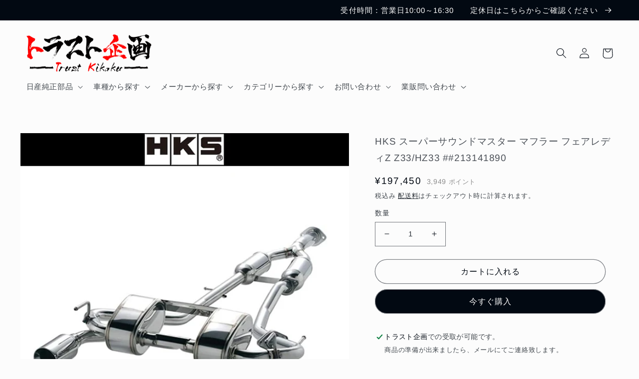

--- FILE ---
content_type: text/html; charset=utf-8
request_url: https://trustkikaku.shop/products/hks-%E3%82%B9%E3%83%BC%E3%83%91%E3%83%BC%E3%82%B5%E3%82%A6%E3%83%B3%E3%83%89%E3%83%9E%E3%82%B9%E3%82%BF%E3%83%BC-%E3%83%9E%E3%83%95%E3%83%A9%E3%83%BC-%E3%83%95%E3%82%A7%E3%82%A2%E3%83%AC%E3%83%87%E3%82%A3z-z33-hz33-213141890
body_size: 58472
content:
<!doctype html>
<html class="no-js" lang="ja">
  <head>
    <meta charset="utf-8">
    <meta http-equiv="X-UA-Compatible" content="IE=edge">
    <meta name="viewport" content="width=device-width,initial-scale=1">
    <meta name="theme-color" content="">
    <link rel="canonical" href="https://trustkikaku.shop/products/hks-%e3%82%b9%e3%83%bc%e3%83%91%e3%83%bc%e3%82%b5%e3%82%a6%e3%83%b3%e3%83%89%e3%83%9e%e3%82%b9%e3%82%bf%e3%83%bc-%e3%83%9e%e3%83%95%e3%83%a9%e3%83%bc-%e3%83%95%e3%82%a7%e3%82%a2%e3%83%ac%e3%83%87%e3%82%a3z-z33-hz33-213141890">
    <link rel="preconnect" href="https://cdn.shopify.com" crossorigin><link rel="icon" type="image/png" href="//trustkikaku.shop/cdn/shop/files/7f32daf80d550106dcf7bac552f6f73e_1fa34fba-3b8b-41b8-b2b3-f2670ee49aaa.jpg?crop=center&height=32&v=1617790233&width=32"><link rel="preconnect" href="https://fonts.shopifycdn.com" crossorigin><title>
      HKS スーパーサウンドマスター マフラー フェアレディZ Z33/HZ33 ##213141890
 &ndash; トラスト企画オンラインショップ</title>

    
      <meta name="description" content="■適合車種/商品詳細　↓メーカー名をクリック（タップ）すると適合リストが出ます。※IE、edgeは除くニッサン 車種 型式 エンジン型式 年式 適合 フェアレディ Z ロードスター HZ33 VQ35HR 2007/01-2008/11 フェアレディZ Z33 VQ35HR 2007/02-2008/11 Version NISMO取付不可 部品番号 32023-AN002 商品名 スーパーサウンドマスター マフラー タイプ Super Sound Masterスーパーサウンドマスター 注意事項 メタルキャタライザー(33005-AN004）との併用は保安基準適合外。 ◆◆企業様必見◆◆ 発送先が企業様宛の場合は送料無料で発送いたし">
    

    

<meta property="og:site_name" content="トラスト企画オンラインショップ">
<meta property="og:url" content="https://trustkikaku.shop/products/hks-%e3%82%b9%e3%83%bc%e3%83%91%e3%83%bc%e3%82%b5%e3%82%a6%e3%83%b3%e3%83%89%e3%83%9e%e3%82%b9%e3%82%bf%e3%83%bc-%e3%83%9e%e3%83%95%e3%83%a9%e3%83%bc-%e3%83%95%e3%82%a7%e3%82%a2%e3%83%ac%e3%83%87%e3%82%a3z-z33-hz33-213141890">
<meta property="og:title" content="HKS スーパーサウンドマスター マフラー フェアレディZ Z33/HZ33 ##213141890">
<meta property="og:type" content="product">
<meta property="og:description" content="■適合車種/商品詳細　↓メーカー名をクリック（タップ）すると適合リストが出ます。※IE、edgeは除くニッサン 車種 型式 エンジン型式 年式 適合 フェアレディ Z ロードスター HZ33 VQ35HR 2007/01-2008/11 フェアレディZ Z33 VQ35HR 2007/02-2008/11 Version NISMO取付不可 部品番号 32023-AN002 商品名 スーパーサウンドマスター マフラー タイプ Super Sound Masterスーパーサウンドマスター 注意事項 メタルキャタライザー(33005-AN004）との併用は保安基準適合外。 ◆◆企業様必見◆◆ 発送先が企業様宛の場合は送料無料で発送いたし"><meta property="og:image" content="http://trustkikaku.shop/cdn/shop/products/213141890.jpg?v=1741098757">
  <meta property="og:image:secure_url" content="https://trustkikaku.shop/cdn/shop/products/213141890.jpg?v=1741098757">
  <meta property="og:image:width" content="1000">
  <meta property="og:image:height" content="1000"><meta property="og:price:amount" content="197,450">
  <meta property="og:price:currency" content="JPY"><meta name="twitter:site" content="@trustplanning32"><meta name="twitter:card" content="summary_large_image">
<meta name="twitter:title" content="HKS スーパーサウンドマスター マフラー フェアレディZ Z33/HZ33 ##213141890">
<meta name="twitter:description" content="■適合車種/商品詳細　↓メーカー名をクリック（タップ）すると適合リストが出ます。※IE、edgeは除くニッサン 車種 型式 エンジン型式 年式 適合 フェアレディ Z ロードスター HZ33 VQ35HR 2007/01-2008/11 フェアレディZ Z33 VQ35HR 2007/02-2008/11 Version NISMO取付不可 部品番号 32023-AN002 商品名 スーパーサウンドマスター マフラー タイプ Super Sound Masterスーパーサウンドマスター 注意事項 メタルキャタライザー(33005-AN004）との併用は保安基準適合外。 ◆◆企業様必見◆◆ 発送先が企業様宛の場合は送料無料で発送いたし">


    <script src="//trustkikaku.shop/cdn/shop/t/8/assets/global.js?v=149496944046504657681671682842" defer="defer"></script>
    <style>.spf-filter-loading #gf-products > *:not(.spf-product--skeleton), .spf-filter-loading [data-globo-filter-items] > *:not(.spf-product--skeleton){visibility: hidden; opacity: 0}</style>
<link rel="preconnect" href="https://filter-v8.globosoftware.net" />
<script>
  document.getElementsByTagName('html')[0].classList.add('spf-filter-loading');
  window.addEventListener("globoFilterRenderCompleted",function(e){document.getElementsByTagName('html')[0].classList.remove('spf-filter-loading')})
  window.sortByRelevance = false;
  window.moneyFormat = "¥{{amount_no_decimals}}";
  window.GloboMoneyFormat = "¥{{amount_no_decimals}}";
  window.GloboMoneyWithCurrencyFormat = "¥{{amount_no_decimals}} JPY";
  window.filterPriceRate = 1;
  window.filterPriceAdjustment = 1;

  window.shopCurrency = "JPY";
  window.currentCurrency = "JPY";

  window.isMultiCurrency = false;
  window.globoFilterAssetsUrl = '//trustkikaku.shop/cdn/shop/t/8/assets/';
  window.assetsUrl = '//trustkikaku.shop/cdn/shop/t/8/assets/';
  window.filesUrl = '//trustkikaku.shop/cdn/shop/files/';
  var page_id = 0;
  var globo_filters_json = {"default":0}
  var GloboFilterConfig = {
    api: {
      filterUrl: "https://filter-v8.globosoftware.net/filter",
      searchUrl: "https://filter-v8.globosoftware.net/search",
      url: "https://filter-v8.globosoftware.net",
    },
    shop: {
      name: "トラスト企画オンラインショップ",
      url: "https://trustkikaku.shop",
      domain: "tk-parts.myshopify.com",
      is_multicurrency: false,
      currency: "JPY",
      cur_currency: "JPY",
      cur_locale: "ja",
      cur_country: "JP",
      locale: "ja",
      root_url: "",
      country_code: "JP",
      product_image: {width: 360, height: 504},
      no_image_url: "https://cdn.shopify.com/s/images/themes/product-1.png",
      themeStoreId: 1434,
      swatches:  [],
      newUrlStruct: true,
      translation: {"default":{"search":{"suggestions":"Suggestions","collections":"Collections","pages":"Pages","product":"Product","products":"Products","view_all":"Search for","view_all_products":"View all products","not_found":"Sorry, nothing found for","product_not_found":"No products were found","no_result_keywords_suggestions_title":"Popular searches","no_result_products_suggestions_title":"However, You may like","zero_character_keywords_suggestions_title":"Suggestions","zero_character_popular_searches_title":"Popular searches","zero_character_products_suggestions_title":"Trending products"},"form":{"heading":"Search products","select":"-- Select --","search":"Search","submit":"Search","clear":"Clear"},"filter":{"filter_by":"Filter By","clear_all":"Clear All","view":"View","clear":"Clear","in_stock":"In Stock","out_of_stock":"Out of Stock","ready_to_ship":"Ready to ship","search":"Search options","choose_values":"Choose values"},"sort":{"sort_by":"Sort By","manually":"Featured","availability_in_stock_first":"Availability","relevance":"Relevance","best_selling":"Best Selling","alphabetically_a_z":"Alphabetically, A-Z","alphabetically_z_a":"Alphabetically, Z-A","price_low_to_high":"Price, low to high","price_high_to_low":"Price, high to low","date_new_to_old":"Date, new to old","date_old_to_new":"Date, old to new","sale_off":"% Sale off"},"product":{"add_to_cart":"Add to cart","unavailable":"Unavailable","sold_out":"Sold out","sale":"Sale","load_more":"Load more","limit":"Show","search":"Search products","no_results":"Sorry, there are no products in this collection"}}},
      redirects: null,
      images: [],
      settings: {"colors_solid_button_labels":"#fcfcfc","colors_accent_1":"#020912","gradient_accent_1":"","colors_accent_2":"#020912","gradient_accent_2":"","colors_text":"#020912","colors_outline_button_labels":"#020912","colors_background_1":"#fcfcfc","gradient_background_1":"","colors_background_2":"#e4f6ff","gradient_background_2":"","type_header_font":{"error":"json not allowed for this object"},"heading_scale":115,"type_body_font":{"error":"json not allowed for this object"},"body_scale":105,"page_width":1400,"spacing_sections":36,"spacing_grid_horizontal":24,"spacing_grid_vertical":24,"buttons_border_thickness":1,"buttons_border_opacity":50,"buttons_radius":40,"buttons_shadow_opacity":0,"buttons_shadow_horizontal_offset":-12,"buttons_shadow_vertical_offset":-12,"buttons_shadow_blur":0,"variant_pills_border_thickness":1,"variant_pills_border_opacity":55,"variant_pills_radius":40,"variant_pills_shadow_opacity":0,"variant_pills_shadow_horizontal_offset":0,"variant_pills_shadow_vertical_offset":0,"variant_pills_shadow_blur":0,"inputs_border_thickness":1,"inputs_border_opacity":55,"inputs_radius":0,"inputs_shadow_opacity":0,"inputs_shadow_horizontal_offset":0,"inputs_shadow_vertical_offset":0,"inputs_shadow_blur":0,"card_style":"standard","card_image_padding":0,"card_text_alignment":"center","card_color_scheme":"background-1","card_border_thickness":0,"card_border_opacity":10,"card_corner_radius":0,"card_shadow_opacity":0,"card_shadow_horizontal_offset":0,"card_shadow_vertical_offset":0,"card_shadow_blur":0,"collection_card_style":"standard","collection_card_image_padding":0,"collection_card_text_alignment":"center","collection_card_color_scheme":"background-1","collection_card_border_thickness":0,"collection_card_border_opacity":0,"collection_card_corner_radius":0,"collection_card_shadow_opacity":0,"collection_card_shadow_horizontal_offset":0,"collection_card_shadow_vertical_offset":0,"collection_card_shadow_blur":0,"blog_card_style":"standard","blog_card_image_padding":0,"blog_card_text_alignment":"center","blog_card_color_scheme":"background-1","blog_card_border_thickness":0,"blog_card_border_opacity":0,"blog_card_corner_radius":0,"blog_card_shadow_opacity":10,"blog_card_shadow_horizontal_offset":0,"blog_card_shadow_vertical_offset":0,"blog_card_shadow_blur":0,"text_boxes_border_thickness":0,"text_boxes_border_opacity":0,"text_boxes_radius":12,"text_boxes_shadow_opacity":0,"text_boxes_shadow_horizontal_offset":0,"text_boxes_shadow_vertical_offset":0,"text_boxes_shadow_blur":0,"media_border_thickness":0,"media_border_opacity":0,"media_radius":0,"media_shadow_opacity":0,"media_shadow_horizontal_offset":0,"media_shadow_vertical_offset":0,"media_shadow_blur":0,"popup_border_thickness":0,"popup_border_opacity":0,"popup_corner_radius":0,"popup_shadow_opacity":0,"popup_shadow_horizontal_offset":0,"popup_shadow_vertical_offset":0,"popup_shadow_blur":0,"drawer_border_thickness":2,"drawer_border_opacity":100,"drawer_shadow_opacity":0,"drawer_shadow_horizontal_offset":0,"drawer_shadow_vertical_offset":0,"drawer_shadow_blur":0,"badge_position":"bottom right","badge_corner_radius":40,"sale_badge_color_scheme":"accent-2","sold_out_badge_color_scheme":"inverse","accent_icons":"text","social_twitter_link":"https:\/\/twitter.com\/trustplanning32","social_facebook_link":"https:\/\/www.facebook.com\/people\/%E6%9C%89%E9%99%90%E4%BC%9A%E7%A4%BE-%E3%83%88%E3%83%A9%E3%82%B9%E3%83%88%E4%BC%81%E7%94%BBgt-r\/100051214635228\/","social_pinterest_link":"","social_instagram_link":"https:\/\/z-p15.www.instagram.com\/trust_kikaku\/","social_tiktok_link":"https:\/\/www.tiktok.com\/@trust_kikaku","social_tumblr_link":"","social_snapchat_link":"","social_youtube_link":"https:\/\/www.youtube.com\/channel\/UC7aaBqVlkCjhkhr8R9weLrw","social_vimeo_link":"","predictive_search_enabled":true,"predictive_search_show_vendor":false,"predictive_search_show_price":true,"favicon":"\/\/trustkikaku.shop\/cdn\/shop\/files\/7f32daf80d550106dcf7bac552f6f73e_1fa34fba-3b8b-41b8-b2b3-f2670ee49aaa.jpg?v=1617790233","currency_code_enabled":false,"cart_type":"notification","show_vendor":false,"show_cart_note":true,"checkout_logo_image":"\/\/trustkikaku.shop\/cdn\/shop\/files\/c295e0a59d0d2ad2b0fc77a6b42adbd1.png?v=1671507994","checkout_logo_position":"left","checkout_logo_size":"medium","checkout_body_background_color":"#fff","checkout_input_background_color_mode":"white","checkout_sidebar_background_color":"#fafafa","checkout_heading_font":"-apple-system, BlinkMacSystemFont, 'Segoe UI', Roboto, Helvetica, Arial, sans-serif, 'Apple Color Emoji', 'Segoe UI Emoji', 'Segoe UI Symbol'","checkout_body_font":"-apple-system, BlinkMacSystemFont, 'Segoe UI', Roboto, Helvetica, Arial, sans-serif, 'Apple Color Emoji', 'Segoe UI Emoji', 'Segoe UI Symbol'","checkout_accent_color":"#1878b9","checkout_button_color":"#1878b9","checkout_error_color":"#e22120","customer_layout":"customer_area"},
      separate_options: null,
      home_filter: false,
      page: "product",
      cache: true,
      layout: "theme"
    },
    taxes: null,
    special_countries: null,
    adjustments: null,

    year_make_model: {
      id: null
    },
    filter: {
      id: globo_filters_json[page_id] || globo_filters_json['default'] || 0,
      layout: 1,
      showCount: true,
      isLoadMore: 0,
      filter_on_search_page: true
    },
    search:{
      enable: true,
      zero_character_suggestion: false,
      layout: 2,
    },
    collection: {
      id:0,
      handle:'',
      sort: 'best-selling',
      tags: null,
      vendor: null,
      type: null,
      term: null,
      limit: 24,
      products_count: 0,
      excludeTags: null
    },
    customer: false,
    selector: {
      sortBy: '.collection-sorting',
      pagination: '.pagination:first, .paginate:first, .pagination-custom:first, #pagination:first, #gf_pagination_wrap',
      products: '.grid.grid-collage'
    }
  };

</script>
<script defer src="//trustkikaku.shop/cdn/shop/t/8/assets/v5.globo.filter.lib.js?v=151782142823038697981671695625"></script>

<link rel="preload stylesheet" href="//trustkikaku.shop/cdn/shop/t/8/assets/v5.globo.search.css?v=36178431668889589591671695618" as="style">





<script>window.performance && window.performance.mark && window.performance.mark('shopify.content_for_header.start');</script><meta id="shopify-digital-wallet" name="shopify-digital-wallet" content="/51424133311/digital_wallets/dialog">
<meta name="shopify-checkout-api-token" content="0a5fdacc49d6c53b0079d6690018d475">
<meta id="in-context-paypal-metadata" data-shop-id="51424133311" data-venmo-supported="false" data-environment="production" data-locale="ja_JP" data-paypal-v4="true" data-currency="JPY">
<link rel="alternate" type="application/json+oembed" href="https://trustkikaku.shop/products/hks-%e3%82%b9%e3%83%bc%e3%83%91%e3%83%bc%e3%82%b5%e3%82%a6%e3%83%b3%e3%83%89%e3%83%9e%e3%82%b9%e3%82%bf%e3%83%bc-%e3%83%9e%e3%83%95%e3%83%a9%e3%83%bc-%e3%83%95%e3%82%a7%e3%82%a2%e3%83%ac%e3%83%87%e3%82%a3z-z33-hz33-213141890.oembed">
<script async="async" src="/checkouts/internal/preloads.js?locale=ja-JP"></script>
<script id="apple-pay-shop-capabilities" type="application/json">{"shopId":51424133311,"countryCode":"JP","currencyCode":"JPY","merchantCapabilities":["supports3DS"],"merchantId":"gid:\/\/shopify\/Shop\/51424133311","merchantName":"トラスト企画オンラインショップ","requiredBillingContactFields":["postalAddress","email","phone"],"requiredShippingContactFields":["postalAddress","email","phone"],"shippingType":"shipping","supportedNetworks":["visa","masterCard","amex","jcb","discover"],"total":{"type":"pending","label":"トラスト企画オンラインショップ","amount":"1.00"},"shopifyPaymentsEnabled":true,"supportsSubscriptions":true}</script>
<script id="shopify-features" type="application/json">{"accessToken":"0a5fdacc49d6c53b0079d6690018d475","betas":["rich-media-storefront-analytics"],"domain":"trustkikaku.shop","predictiveSearch":false,"shopId":51424133311,"locale":"ja"}</script>
<script>var Shopify = Shopify || {};
Shopify.shop = "tk-parts.myshopify.com";
Shopify.locale = "ja";
Shopify.currency = {"active":"JPY","rate":"1.0"};
Shopify.country = "JP";
Shopify.theme = {"name":"Taste | easyPoints v2.9.5","id":136435630324,"schema_name":"Taste","schema_version":"4.0.1","theme_store_id":1434,"role":"main"};
Shopify.theme.handle = "null";
Shopify.theme.style = {"id":null,"handle":null};
Shopify.cdnHost = "trustkikaku.shop/cdn";
Shopify.routes = Shopify.routes || {};
Shopify.routes.root = "/";</script>
<script type="module">!function(o){(o.Shopify=o.Shopify||{}).modules=!0}(window);</script>
<script>!function(o){function n(){var o=[];function n(){o.push(Array.prototype.slice.apply(arguments))}return n.q=o,n}var t=o.Shopify=o.Shopify||{};t.loadFeatures=n(),t.autoloadFeatures=n()}(window);</script>
<script id="shop-js-analytics" type="application/json">{"pageType":"product"}</script>
<script defer="defer" async type="module" src="//trustkikaku.shop/cdn/shopifycloud/shop-js/modules/v2/client.init-shop-cart-sync_CSE-8ASR.ja.esm.js"></script>
<script defer="defer" async type="module" src="//trustkikaku.shop/cdn/shopifycloud/shop-js/modules/v2/chunk.common_DDD8GOhs.esm.js"></script>
<script defer="defer" async type="module" src="//trustkikaku.shop/cdn/shopifycloud/shop-js/modules/v2/chunk.modal_B6JNj9sU.esm.js"></script>
<script type="module">
  await import("//trustkikaku.shop/cdn/shopifycloud/shop-js/modules/v2/client.init-shop-cart-sync_CSE-8ASR.ja.esm.js");
await import("//trustkikaku.shop/cdn/shopifycloud/shop-js/modules/v2/chunk.common_DDD8GOhs.esm.js");
await import("//trustkikaku.shop/cdn/shopifycloud/shop-js/modules/v2/chunk.modal_B6JNj9sU.esm.js");

  window.Shopify.SignInWithShop?.initShopCartSync?.({"fedCMEnabled":true,"windoidEnabled":true});

</script>
<script>(function() {
  var isLoaded = false;
  function asyncLoad() {
    if (isLoaded) return;
    isLoaded = true;
    var urls = ["https:\/\/delivery-date-and-time-picker.amp.tokyo\/script_tags\/cart_attributes.js?shop=tk-parts.myshopify.com","https:\/\/cdn.shopify.com\/s\/files\/1\/0514\/2413\/3311\/t\/8\/assets\/globo.filter.init.js?shop=tk-parts.myshopify.com"];
    for (var i = 0; i < urls.length; i++) {
      var s = document.createElement('script');
      s.type = 'text/javascript';
      s.async = true;
      s.src = urls[i];
      var x = document.getElementsByTagName('script')[0];
      x.parentNode.insertBefore(s, x);
    }
  };
  if(window.attachEvent) {
    window.attachEvent('onload', asyncLoad);
  } else {
    window.addEventListener('load', asyncLoad, false);
  }
})();</script>
<script id="__st">var __st={"a":51424133311,"offset":32400,"reqid":"051c1592-f6e9-4a5e-ae21-50760c62c36a-1769917630","pageurl":"trustkikaku.shop\/products\/hks-%E3%82%B9%E3%83%BC%E3%83%91%E3%83%BC%E3%82%B5%E3%82%A6%E3%83%B3%E3%83%89%E3%83%9E%E3%82%B9%E3%82%BF%E3%83%BC-%E3%83%9E%E3%83%95%E3%83%A9%E3%83%BC-%E3%83%95%E3%82%A7%E3%82%A2%E3%83%AC%E3%83%87%E3%82%A3z-z33-hz33-213141890","u":"6d13624a6020","p":"product","rtyp":"product","rid":6805739438271};</script>
<script>window.ShopifyPaypalV4VisibilityTracking = true;</script>
<script id="captcha-bootstrap">!function(){'use strict';const t='contact',e='account',n='new_comment',o=[[t,t],['blogs',n],['comments',n],[t,'customer']],c=[[e,'customer_login'],[e,'guest_login'],[e,'recover_customer_password'],[e,'create_customer']],r=t=>t.map((([t,e])=>`form[action*='/${t}']:not([data-nocaptcha='true']) input[name='form_type'][value='${e}']`)).join(','),a=t=>()=>t?[...document.querySelectorAll(t)].map((t=>t.form)):[];function s(){const t=[...o],e=r(t);return a(e)}const i='password',u='form_key',d=['recaptcha-v3-token','g-recaptcha-response','h-captcha-response',i],f=()=>{try{return window.sessionStorage}catch{return}},m='__shopify_v',_=t=>t.elements[u];function p(t,e,n=!1){try{const o=window.sessionStorage,c=JSON.parse(o.getItem(e)),{data:r}=function(t){const{data:e,action:n}=t;return t[m]||n?{data:e,action:n}:{data:t,action:n}}(c);for(const[e,n]of Object.entries(r))t.elements[e]&&(t.elements[e].value=n);n&&o.removeItem(e)}catch(o){console.error('form repopulation failed',{error:o})}}const l='form_type',E='cptcha';function T(t){t.dataset[E]=!0}const w=window,h=w.document,L='Shopify',v='ce_forms',y='captcha';let A=!1;((t,e)=>{const n=(g='f06e6c50-85a8-45c8-87d0-21a2b65856fe',I='https://cdn.shopify.com/shopifycloud/storefront-forms-hcaptcha/ce_storefront_forms_captcha_hcaptcha.v1.5.2.iife.js',D={infoText:'hCaptchaによる保護',privacyText:'プライバシー',termsText:'利用規約'},(t,e,n)=>{const o=w[L][v],c=o.bindForm;if(c)return c(t,g,e,D).then(n);var r;o.q.push([[t,g,e,D],n]),r=I,A||(h.body.append(Object.assign(h.createElement('script'),{id:'captcha-provider',async:!0,src:r})),A=!0)});var g,I,D;w[L]=w[L]||{},w[L][v]=w[L][v]||{},w[L][v].q=[],w[L][y]=w[L][y]||{},w[L][y].protect=function(t,e){n(t,void 0,e),T(t)},Object.freeze(w[L][y]),function(t,e,n,w,h,L){const[v,y,A,g]=function(t,e,n){const i=e?o:[],u=t?c:[],d=[...i,...u],f=r(d),m=r(i),_=r(d.filter((([t,e])=>n.includes(e))));return[a(f),a(m),a(_),s()]}(w,h,L),I=t=>{const e=t.target;return e instanceof HTMLFormElement?e:e&&e.form},D=t=>v().includes(t);t.addEventListener('submit',(t=>{const e=I(t);if(!e)return;const n=D(e)&&!e.dataset.hcaptchaBound&&!e.dataset.recaptchaBound,o=_(e),c=g().includes(e)&&(!o||!o.value);(n||c)&&t.preventDefault(),c&&!n&&(function(t){try{if(!f())return;!function(t){const e=f();if(!e)return;const n=_(t);if(!n)return;const o=n.value;o&&e.removeItem(o)}(t);const e=Array.from(Array(32),(()=>Math.random().toString(36)[2])).join('');!function(t,e){_(t)||t.append(Object.assign(document.createElement('input'),{type:'hidden',name:u})),t.elements[u].value=e}(t,e),function(t,e){const n=f();if(!n)return;const o=[...t.querySelectorAll(`input[type='${i}']`)].map((({name:t})=>t)),c=[...d,...o],r={};for(const[a,s]of new FormData(t).entries())c.includes(a)||(r[a]=s);n.setItem(e,JSON.stringify({[m]:1,action:t.action,data:r}))}(t,e)}catch(e){console.error('failed to persist form',e)}}(e),e.submit())}));const S=(t,e)=>{t&&!t.dataset[E]&&(n(t,e.some((e=>e===t))),T(t))};for(const o of['focusin','change'])t.addEventListener(o,(t=>{const e=I(t);D(e)&&S(e,y())}));const B=e.get('form_key'),M=e.get(l),P=B&&M;t.addEventListener('DOMContentLoaded',(()=>{const t=y();if(P)for(const e of t)e.elements[l].value===M&&p(e,B);[...new Set([...A(),...v().filter((t=>'true'===t.dataset.shopifyCaptcha))])].forEach((e=>S(e,t)))}))}(h,new URLSearchParams(w.location.search),n,t,e,['guest_login'])})(!0,!0)}();</script>
<script integrity="sha256-4kQ18oKyAcykRKYeNunJcIwy7WH5gtpwJnB7kiuLZ1E=" data-source-attribution="shopify.loadfeatures" defer="defer" src="//trustkikaku.shop/cdn/shopifycloud/storefront/assets/storefront/load_feature-a0a9edcb.js" crossorigin="anonymous"></script>
<script data-source-attribution="shopify.dynamic_checkout.dynamic.init">var Shopify=Shopify||{};Shopify.PaymentButton=Shopify.PaymentButton||{isStorefrontPortableWallets:!0,init:function(){window.Shopify.PaymentButton.init=function(){};var t=document.createElement("script");t.src="https://trustkikaku.shop/cdn/shopifycloud/portable-wallets/latest/portable-wallets.ja.js",t.type="module",document.head.appendChild(t)}};
</script>
<script data-source-attribution="shopify.dynamic_checkout.buyer_consent">
  function portableWalletsHideBuyerConsent(e){var t=document.getElementById("shopify-buyer-consent"),n=document.getElementById("shopify-subscription-policy-button");t&&n&&(t.classList.add("hidden"),t.setAttribute("aria-hidden","true"),n.removeEventListener("click",e))}function portableWalletsShowBuyerConsent(e){var t=document.getElementById("shopify-buyer-consent"),n=document.getElementById("shopify-subscription-policy-button");t&&n&&(t.classList.remove("hidden"),t.removeAttribute("aria-hidden"),n.addEventListener("click",e))}window.Shopify?.PaymentButton&&(window.Shopify.PaymentButton.hideBuyerConsent=portableWalletsHideBuyerConsent,window.Shopify.PaymentButton.showBuyerConsent=portableWalletsShowBuyerConsent);
</script>
<script>
  function portableWalletsCleanup(e){e&&e.src&&console.error("Failed to load portable wallets script "+e.src);var t=document.querySelectorAll("shopify-accelerated-checkout .shopify-payment-button__skeleton, shopify-accelerated-checkout-cart .wallet-cart-button__skeleton"),e=document.getElementById("shopify-buyer-consent");for(let e=0;e<t.length;e++)t[e].remove();e&&e.remove()}function portableWalletsNotLoadedAsModule(e){e instanceof ErrorEvent&&"string"==typeof e.message&&e.message.includes("import.meta")&&"string"==typeof e.filename&&e.filename.includes("portable-wallets")&&(window.removeEventListener("error",portableWalletsNotLoadedAsModule),window.Shopify.PaymentButton.failedToLoad=e,"loading"===document.readyState?document.addEventListener("DOMContentLoaded",window.Shopify.PaymentButton.init):window.Shopify.PaymentButton.init())}window.addEventListener("error",portableWalletsNotLoadedAsModule);
</script>

<script type="module" src="https://trustkikaku.shop/cdn/shopifycloud/portable-wallets/latest/portable-wallets.ja.js" onError="portableWalletsCleanup(this)" crossorigin="anonymous"></script>
<script nomodule>
  document.addEventListener("DOMContentLoaded", portableWalletsCleanup);
</script>

<link id="shopify-accelerated-checkout-styles" rel="stylesheet" media="screen" href="https://trustkikaku.shop/cdn/shopifycloud/portable-wallets/latest/accelerated-checkout-backwards-compat.css" crossorigin="anonymous">
<style id="shopify-accelerated-checkout-cart">
        #shopify-buyer-consent {
  margin-top: 1em;
  display: inline-block;
  width: 100%;
}

#shopify-buyer-consent.hidden {
  display: none;
}

#shopify-subscription-policy-button {
  background: none;
  border: none;
  padding: 0;
  text-decoration: underline;
  font-size: inherit;
  cursor: pointer;
}

#shopify-subscription-policy-button::before {
  box-shadow: none;
}

      </style>
<script id="sections-script" data-sections="header,footer" defer="defer" src="//trustkikaku.shop/cdn/shop/t/8/compiled_assets/scripts.js?v=1287"></script>
<script>window.performance && window.performance.mark && window.performance.mark('shopify.content_for_header.end');</script>


    <style data-shopify>
      @font-face {
  font-family: Arimo;
  font-weight: 400;
  font-style: normal;
  font-display: swap;
  src: url("//trustkikaku.shop/cdn/fonts/arimo/arimo_n4.a7efb558ca22d2002248bbe6f302a98edee38e35.woff2") format("woff2"),
       url("//trustkikaku.shop/cdn/fonts/arimo/arimo_n4.0da809f7d1d5ede2a73be7094ac00741efdb6387.woff") format("woff");
}

      @font-face {
  font-family: Arimo;
  font-weight: 700;
  font-style: normal;
  font-display: swap;
  src: url("//trustkikaku.shop/cdn/fonts/arimo/arimo_n7.1d2d0638e6a1228d86beb0e10006e3280ccb2d04.woff2") format("woff2"),
       url("//trustkikaku.shop/cdn/fonts/arimo/arimo_n7.f4b9139e8eac4a17b38b8707044c20f54c3be479.woff") format("woff");
}

      @font-face {
  font-family: Arimo;
  font-weight: 400;
  font-style: italic;
  font-display: swap;
  src: url("//trustkikaku.shop/cdn/fonts/arimo/arimo_i4.438ddb21a1b98c7230698d70dc1a21df235701b2.woff2") format("woff2"),
       url("//trustkikaku.shop/cdn/fonts/arimo/arimo_i4.0e1908a0dc1ec32fabb5a03a0c9ee2083f82e3d7.woff") format("woff");
}

      @font-face {
  font-family: Arimo;
  font-weight: 700;
  font-style: italic;
  font-display: swap;
  src: url("//trustkikaku.shop/cdn/fonts/arimo/arimo_i7.b9f09537c29041ec8d51f8cdb7c9b8e4f1f82cb1.woff2") format("woff2"),
       url("//trustkikaku.shop/cdn/fonts/arimo/arimo_i7.ec659fc855f754fd0b1bd052e606bba1058f73da.woff") format("woff");
}

      @font-face {
  font-family: Arimo;
  font-weight: 400;
  font-style: normal;
  font-display: swap;
  src: url("//trustkikaku.shop/cdn/fonts/arimo/arimo_n4.a7efb558ca22d2002248bbe6f302a98edee38e35.woff2") format("woff2"),
       url("//trustkikaku.shop/cdn/fonts/arimo/arimo_n4.0da809f7d1d5ede2a73be7094ac00741efdb6387.woff") format("woff");
}


      :root {
        --font-body-family: Arimo, sans-serif;
        --font-body-style: normal;
        --font-body-weight: 400;
        --font-body-weight-bold: 700;

        --font-heading-family: Arimo, sans-serif;
        --font-heading-style: normal;
        --font-heading-weight: 400;

        --font-body-scale: 1.05;
        --font-heading-scale: 1.0952380952380953;

        --color-base-text: 2, 9, 18;
        --color-shadow: 2, 9, 18;
        --color-base-background-1: 252, 252, 252;
        --color-base-background-2: 228, 246, 255;
        --color-base-solid-button-labels: 252, 252, 252;
        --color-base-outline-button-labels: 2, 9, 18;
        --color-base-accent-1: 2, 9, 18;
        --color-base-accent-2: 2, 9, 18;
        --payment-terms-background-color: #fcfcfc;

        --gradient-base-background-1: #fcfcfc;
        --gradient-base-background-2: #e4f6ff;
        --gradient-base-accent-1: #020912;
        --gradient-base-accent-2: #020912;

        --media-padding: px;
        --media-border-opacity: 0.0;
        --media-border-width: 0px;
        --media-radius: 0px;
        --media-shadow-opacity: 0.0;
        --media-shadow-horizontal-offset: 0px;
        --media-shadow-vertical-offset: 0px;
        --media-shadow-blur-radius: 0px;
        --media-shadow-visible: 0;

        --page-width: 140rem;
        --page-width-margin: 0rem;

        --product-card-image-padding: 0.0rem;
        --product-card-corner-radius: 0.0rem;
        --product-card-text-alignment: center;
        --product-card-border-width: 0.0rem;
        --product-card-border-opacity: 0.1;
        --product-card-shadow-opacity: 0.0;
        --product-card-shadow-visible: 0;
        --product-card-shadow-horizontal-offset: 0.0rem;
        --product-card-shadow-vertical-offset: 0.0rem;
        --product-card-shadow-blur-radius: 0.0rem;

        --collection-card-image-padding: 0.0rem;
        --collection-card-corner-radius: 0.0rem;
        --collection-card-text-alignment: center;
        --collection-card-border-width: 0.0rem;
        --collection-card-border-opacity: 0.0;
        --collection-card-shadow-opacity: 0.0;
        --collection-card-shadow-visible: 0;
        --collection-card-shadow-horizontal-offset: 0.0rem;
        --collection-card-shadow-vertical-offset: 0.0rem;
        --collection-card-shadow-blur-radius: 0.0rem;

        --blog-card-image-padding: 0.0rem;
        --blog-card-corner-radius: 0.0rem;
        --blog-card-text-alignment: center;
        --blog-card-border-width: 0.0rem;
        --blog-card-border-opacity: 0.0;
        --blog-card-shadow-opacity: 0.1;
        --blog-card-shadow-visible: 1;
        --blog-card-shadow-horizontal-offset: 0.0rem;
        --blog-card-shadow-vertical-offset: 0.0rem;
        --blog-card-shadow-blur-radius: 0.0rem;

        --badge-corner-radius: 4.0rem;

        --popup-border-width: 0px;
        --popup-border-opacity: 0.0;
        --popup-corner-radius: 0px;
        --popup-shadow-opacity: 0.0;
        --popup-shadow-horizontal-offset: 0px;
        --popup-shadow-vertical-offset: 0px;
        --popup-shadow-blur-radius: 0px;

        --drawer-border-width: 2px;
        --drawer-border-opacity: 1.0;
        --drawer-shadow-opacity: 0.0;
        --drawer-shadow-horizontal-offset: 0px;
        --drawer-shadow-vertical-offset: 0px;
        --drawer-shadow-blur-radius: 0px;

        --spacing-sections-desktop: 36px;
        --spacing-sections-mobile: 25px;

        --grid-desktop-vertical-spacing: 24px;
        --grid-desktop-horizontal-spacing: 24px;
        --grid-mobile-vertical-spacing: 12px;
        --grid-mobile-horizontal-spacing: 12px;

        --text-boxes-border-opacity: 0.0;
        --text-boxes-border-width: 0px;
        --text-boxes-radius: 12px;
        --text-boxes-shadow-opacity: 0.0;
        --text-boxes-shadow-visible: 0;
        --text-boxes-shadow-horizontal-offset: 0px;
        --text-boxes-shadow-vertical-offset: 0px;
        --text-boxes-shadow-blur-radius: 0px;

        --buttons-radius: 40px;
        --buttons-radius-outset: 41px;
        --buttons-border-width: 1px;
        --buttons-border-opacity: 0.5;
        --buttons-shadow-opacity: 0.0;
        --buttons-shadow-visible: 0;
        --buttons-shadow-horizontal-offset: -12px;
        --buttons-shadow-vertical-offset: -12px;
        --buttons-shadow-blur-radius: 0px;
        --buttons-border-offset: 0.3px;

        --inputs-radius: 0px;
        --inputs-border-width: 1px;
        --inputs-border-opacity: 0.55;
        --inputs-shadow-opacity: 0.0;
        --inputs-shadow-horizontal-offset: 0px;
        --inputs-margin-offset: 0px;
        --inputs-shadow-vertical-offset: 0px;
        --inputs-shadow-blur-radius: 0px;
        --inputs-radius-outset: 0px;

        --variant-pills-radius: 40px;
        --variant-pills-border-width: 1px;
        --variant-pills-border-opacity: 0.55;
        --variant-pills-shadow-opacity: 0.0;
        --variant-pills-shadow-horizontal-offset: 0px;
        --variant-pills-shadow-vertical-offset: 0px;
        --variant-pills-shadow-blur-radius: 0px;
      }

      *,
      *::before,
      *::after {
        box-sizing: inherit;
      }

      html {
        box-sizing: border-box;
        font-size: calc(var(--font-body-scale) * 62.5%);
        height: 100%;
      }

      body {
        display: grid;
        grid-template-rows: auto auto 1fr auto;
        grid-template-columns: 100%;
        min-height: 100%;
        margin: 0;
        font-size: 1.5rem;
        letter-spacing: 0.06rem;
        line-height: calc(1 + 0.8 / var(--font-body-scale));
        font-family: var(--font-body-family);
        font-style: var(--font-body-style);
        font-weight: var(--font-body-weight);
      }

      @media screen and (min-width: 750px) {
        body {
          font-size: 1.6rem;
        }
      }
    </style>

    <link href="//trustkikaku.shop/cdn/shop/t/8/assets/base.css?v=88290808517547527771671682842" rel="stylesheet" type="text/css" media="all" />
<link rel="preload" as="font" href="//trustkikaku.shop/cdn/fonts/arimo/arimo_n4.a7efb558ca22d2002248bbe6f302a98edee38e35.woff2" type="font/woff2" crossorigin><link rel="preload" as="font" href="//trustkikaku.shop/cdn/fonts/arimo/arimo_n4.a7efb558ca22d2002248bbe6f302a98edee38e35.woff2" type="font/woff2" crossorigin><link rel="stylesheet" href="//trustkikaku.shop/cdn/shop/t/8/assets/component-predictive-search.css?v=83512081251802922551671682842" media="print" onload="this.media='all'"><script>document.documentElement.className = document.documentElement.className.replace('no-js', 'js');
    if (Shopify.designMode) {
      document.documentElement.classList.add('shopify-design-mode');
    }
    </script><script>
  var shopEpMetafield = {"point_campaign":false,"updated_at":"2026-02-01T03:38:40.438404Z","stealth_mode":false,"currency_value":100,"live":true,"point_value":2,"tier_rules":{"ebafa1f2-32bf-11eb-98f5-8a2ba915eeb9":{"name":"Default","currency_value":100,"point_value":2,"percentage":2.0,"currency_spent_requirement":0,"free_shipping":false}},"include_tax":true,"percentage":2.0,"point_rules":{"ebafa1f2-32bf-11eb-98f5-8a2ba915eeb9":{"currency_value":100,"point_value":2,"percentage":2.0,"free_shipping":false}},"reward_currency_value":1,"reward_point_value":1,"reward_rules":{},"shipping_codes":[]};

  if (shopEpMetafield) {
    var easyPointsSession = sessionStorage.getItem("easyPoints");
    easyPointsSession = easyPointsSession ? JSON.parse(easyPointsSession) : {};

    easyPointsSession.widgetHidden = !shopEpMetafield.widget;
    easyPointsSession.shopMetafieldUpdatedAt = shopEpMetafield.updated_at;

    
      var customerEpMetafield = null;
    

    if (customerEpMetafield) {
      easyPointsSession.pointBalance = customerEpMetafield.balance;
      easyPointsSession.expirationDate = customerEpMetafield.expiration_date;

      easyPointsSession.customerPointRulePercentage = parseInt(customerEpMetafield.percentage);
      easyPointsSession.customerPointRulePointValue = parseInt(customerEpMetafield.point_value);
      easyPointsSession.customerPointRuleCurrencyValue = parseInt(customerEpMetafield.currency_value);
      easyPointsSession.tierName = customerEpMetafield.tier;

      if (customerEpMetafield.tier_maintenance_data) {
        easyPointsSession.rankMaintenanceData = customerEpMetafield.tier_maintenance_data.maintenance_data;
        easyPointsSession.rankAdvancementData = customerEpMetafield.tier_maintenance_data.advancement_data;
      }

      if (typeof customerEpMetafield.coupon_value === "number" && customerEpMetafield.coupon_value > 0) {
        easyPointsSession.appliedDiscount = customerEpMetafield.coupon_value;
        easyPointsSession.appliedDiscountCurrency = customerEpMetafield.coupon_currency;
      } else {
        delete easyPointsSession.appliedDiscount;
        delete easyPointsSession.appliedDiscountCurrency;
      }
    } else {
      easyPointsSession.customerPointRulePercentage = parseInt(shopEpMetafield.percentage);
      easyPointsSession.customerPointRulePointValue = parseInt(shopEpMetafield.point_value);
      easyPointsSession.customerPointRuleCurrencyValue = parseInt(shopEpMetafield.currency_value);

      delete easyPointsSession.pointBalance;
      delete easyPointsSession.expirationDate;
      delete easyPointsSession.tierName;
      delete easyPointsSession.rankMaintenanceData;
      delete easyPointsSession.rankAdvancementData;
      delete easyPointsSession.appliedDiscount;
      delete easyPointsSession.appliedDiscountCurrency;
    }

    sessionStorage.setItem("easyPoints", JSON.stringify(easyPointsSession));
  }
</script>

      <script src="//trustkikaku.shop/cdn/shop/t/8/assets/easy_points.js?v=131607909574029448951671683142" type="text/javascript"></script>
      <link href="//trustkikaku.shop/cdn/shop/t/8/assets/easy_points_integration.css?v=138182542073672108931671685041" rel="stylesheet" type="text/css" media="all" />
      <script src="//trustkikaku.shop/cdn/shop/t/8/assets/easy_points_integration.min.js?v=168651765929157556301671685579" type="text/javascript"></script>
<!-- BEGIN app block: shopify://apps/warnify-pro-warnings/blocks/main/b82106ea-6172-4ab0-814f-17df1cb2b18a --><!-- BEGIN app snippet: product -->
<script>    var Elspw = {        params: {            money_format: "¥{{amount_no_decimals}}",            cart: {                "total_price" : 0,                "attributes": {},                "items" : [                ]            }        }    };    Elspw.params.product = {        "id": 6805739438271,        "title": "HKS スーパーサウンドマスター マフラー フェアレディZ Z33\/HZ33 ##213141890",        "handle": "hks-スーパーサウンドマスター-マフラー-フェアレディz-z33-hz33-213141890",        "tags": ["Els PW 13379","フェアレディ Z Z33"],        "variants":[{"id":40204565643455,"qty":1 === null ? 999 : 1,"title":"Default Title","policy":"deny"}],        "collection_ids":[236701384895,400357064948,414662066420,236807520447,237601652927,236806340799,237601849535]    };</script><!-- END app snippet --><!-- BEGIN app snippet: settings -->
  <script>    (function(){      Elspw.loadScript=function(a,b){var c=document.createElement("script");c.type="text/javascript",c.readyState?c.onreadystatechange=function(){"loaded"!=c.readyState&&"complete"!=c.readyState||(c.onreadystatechange=null,b())}:c.onload=function(){b()},c.src=a,document.getElementsByTagName("head")[0].appendChild(c)};      Elspw.config= {"enabled":true,"button":"form[action=\"/cart/add\"] [type=submit], form[action=\"/cart/add\"] .shopify-payment-button__button","css":"","tag":"Els PW","alerts":[{"id":13379,"shop_id":11099,"enabled":1,"name":"取り寄せ品","settings":{"checkout_allowed":"1","line_item_property":"取り寄せ品"},"design_settings":"","checkout_settings":null,"message":"<p><strong>⚠️こちらの商品はお取り寄せ品となります。ご購入前に納期のご確認をお願い致します。</strong></p>","based_on":"products","one_time":0,"geo_enabled":0,"geo":[],"created_at":"2020-11-25T01:17:46.000000Z","updated_at":"2020-12-02T05:18:21.000000Z","tag":"Els PW 13379"}],"grid_enabled":1,"cdn":"https://s3.amazonaws.com/els-apps/product-warnings/","theme_app_extensions_enabled":1} ;    })(Elspw)  </script>  <script defer src="https://cdn.shopify.com/extensions/019bff42-56bc-7947-9ebc-4d3173e72ea8/cli-22/assets/app.js"></script>

<script>
  Elspw.params.elsGeoScriptPath = "https://cdn.shopify.com/extensions/019bff42-56bc-7947-9ebc-4d3173e72ea8/cli-22/assets/els.geo.js";
  Elspw.params.remodalScriptPath = "https://cdn.shopify.com/extensions/019bff42-56bc-7947-9ebc-4d3173e72ea8/cli-22/assets/remodal.js";
  Elspw.params.cssPath = "https://cdn.shopify.com/extensions/019bff42-56bc-7947-9ebc-4d3173e72ea8/cli-22/assets/app.css";
</script><!-- END app snippet --><!-- BEGIN app snippet: elspw-jsons -->



  <script type="application/json" id="elspw-product">
    
          {        "id": 6805739438271,        "title": "HKS スーパーサウンドマスター マフラー フェアレディZ Z33\/HZ33 ##213141890",        "handle": "hks-スーパーサウンドマスター-マフラー-フェアレディz-z33-hz33-213141890",        "tags": ["Els PW 13379","フェアレディ Z Z33"],        "variants":[{"id":40204565643455,"qty":1,"title":"Default Title","policy":"deny"}],        "collection_ids":[236701384895,400357064948,414662066420,236807520447,237601652927,236806340799,237601849535]      }    
  </script>



<!-- END app snippet -->


<!-- END app block --><script src="https://cdn.shopify.com/extensions/019be3fb-70a1-7565-8409-0029e6d6306c/preorderfrontend-176/assets/globo.preorder.min.js" type="text/javascript" defer="defer"></script>
<link href="https://monorail-edge.shopifysvc.com" rel="dns-prefetch">
<script>(function(){if ("sendBeacon" in navigator && "performance" in window) {try {var session_token_from_headers = performance.getEntriesByType('navigation')[0].serverTiming.find(x => x.name == '_s').description;} catch {var session_token_from_headers = undefined;}var session_cookie_matches = document.cookie.match(/_shopify_s=([^;]*)/);var session_token_from_cookie = session_cookie_matches && session_cookie_matches.length === 2 ? session_cookie_matches[1] : "";var session_token = session_token_from_headers || session_token_from_cookie || "";function handle_abandonment_event(e) {var entries = performance.getEntries().filter(function(entry) {return /monorail-edge.shopifysvc.com/.test(entry.name);});if (!window.abandonment_tracked && entries.length === 0) {window.abandonment_tracked = true;var currentMs = Date.now();var navigation_start = performance.timing.navigationStart;var payload = {shop_id: 51424133311,url: window.location.href,navigation_start,duration: currentMs - navigation_start,session_token,page_type: "product"};window.navigator.sendBeacon("https://monorail-edge.shopifysvc.com/v1/produce", JSON.stringify({schema_id: "online_store_buyer_site_abandonment/1.1",payload: payload,metadata: {event_created_at_ms: currentMs,event_sent_at_ms: currentMs}}));}}window.addEventListener('pagehide', handle_abandonment_event);}}());</script>
<script id="web-pixels-manager-setup">(function e(e,d,r,n,o){if(void 0===o&&(o={}),!Boolean(null===(a=null===(i=window.Shopify)||void 0===i?void 0:i.analytics)||void 0===a?void 0:a.replayQueue)){var i,a;window.Shopify=window.Shopify||{};var t=window.Shopify;t.analytics=t.analytics||{};var s=t.analytics;s.replayQueue=[],s.publish=function(e,d,r){return s.replayQueue.push([e,d,r]),!0};try{self.performance.mark("wpm:start")}catch(e){}var l=function(){var e={modern:/Edge?\/(1{2}[4-9]|1[2-9]\d|[2-9]\d{2}|\d{4,})\.\d+(\.\d+|)|Firefox\/(1{2}[4-9]|1[2-9]\d|[2-9]\d{2}|\d{4,})\.\d+(\.\d+|)|Chrom(ium|e)\/(9{2}|\d{3,})\.\d+(\.\d+|)|(Maci|X1{2}).+ Version\/(15\.\d+|(1[6-9]|[2-9]\d|\d{3,})\.\d+)([,.]\d+|)( \(\w+\)|)( Mobile\/\w+|) Safari\/|Chrome.+OPR\/(9{2}|\d{3,})\.\d+\.\d+|(CPU[ +]OS|iPhone[ +]OS|CPU[ +]iPhone|CPU IPhone OS|CPU iPad OS)[ +]+(15[._]\d+|(1[6-9]|[2-9]\d|\d{3,})[._]\d+)([._]\d+|)|Android:?[ /-](13[3-9]|1[4-9]\d|[2-9]\d{2}|\d{4,})(\.\d+|)(\.\d+|)|Android.+Firefox\/(13[5-9]|1[4-9]\d|[2-9]\d{2}|\d{4,})\.\d+(\.\d+|)|Android.+Chrom(ium|e)\/(13[3-9]|1[4-9]\d|[2-9]\d{2}|\d{4,})\.\d+(\.\d+|)|SamsungBrowser\/([2-9]\d|\d{3,})\.\d+/,legacy:/Edge?\/(1[6-9]|[2-9]\d|\d{3,})\.\d+(\.\d+|)|Firefox\/(5[4-9]|[6-9]\d|\d{3,})\.\d+(\.\d+|)|Chrom(ium|e)\/(5[1-9]|[6-9]\d|\d{3,})\.\d+(\.\d+|)([\d.]+$|.*Safari\/(?![\d.]+ Edge\/[\d.]+$))|(Maci|X1{2}).+ Version\/(10\.\d+|(1[1-9]|[2-9]\d|\d{3,})\.\d+)([,.]\d+|)( \(\w+\)|)( Mobile\/\w+|) Safari\/|Chrome.+OPR\/(3[89]|[4-9]\d|\d{3,})\.\d+\.\d+|(CPU[ +]OS|iPhone[ +]OS|CPU[ +]iPhone|CPU IPhone OS|CPU iPad OS)[ +]+(10[._]\d+|(1[1-9]|[2-9]\d|\d{3,})[._]\d+)([._]\d+|)|Android:?[ /-](13[3-9]|1[4-9]\d|[2-9]\d{2}|\d{4,})(\.\d+|)(\.\d+|)|Mobile Safari.+OPR\/([89]\d|\d{3,})\.\d+\.\d+|Android.+Firefox\/(13[5-9]|1[4-9]\d|[2-9]\d{2}|\d{4,})\.\d+(\.\d+|)|Android.+Chrom(ium|e)\/(13[3-9]|1[4-9]\d|[2-9]\d{2}|\d{4,})\.\d+(\.\d+|)|Android.+(UC? ?Browser|UCWEB|U3)[ /]?(15\.([5-9]|\d{2,})|(1[6-9]|[2-9]\d|\d{3,})\.\d+)\.\d+|SamsungBrowser\/(5\.\d+|([6-9]|\d{2,})\.\d+)|Android.+MQ{2}Browser\/(14(\.(9|\d{2,})|)|(1[5-9]|[2-9]\d|\d{3,})(\.\d+|))(\.\d+|)|K[Aa][Ii]OS\/(3\.\d+|([4-9]|\d{2,})\.\d+)(\.\d+|)/},d=e.modern,r=e.legacy,n=navigator.userAgent;return n.match(d)?"modern":n.match(r)?"legacy":"unknown"}(),u="modern"===l?"modern":"legacy",c=(null!=n?n:{modern:"",legacy:""})[u],f=function(e){return[e.baseUrl,"/wpm","/b",e.hashVersion,"modern"===e.buildTarget?"m":"l",".js"].join("")}({baseUrl:d,hashVersion:r,buildTarget:u}),m=function(e){var d=e.version,r=e.bundleTarget,n=e.surface,o=e.pageUrl,i=e.monorailEndpoint;return{emit:function(e){var a=e.status,t=e.errorMsg,s=(new Date).getTime(),l=JSON.stringify({metadata:{event_sent_at_ms:s},events:[{schema_id:"web_pixels_manager_load/3.1",payload:{version:d,bundle_target:r,page_url:o,status:a,surface:n,error_msg:t},metadata:{event_created_at_ms:s}}]});if(!i)return console&&console.warn&&console.warn("[Web Pixels Manager] No Monorail endpoint provided, skipping logging."),!1;try{return self.navigator.sendBeacon.bind(self.navigator)(i,l)}catch(e){}var u=new XMLHttpRequest;try{return u.open("POST",i,!0),u.setRequestHeader("Content-Type","text/plain"),u.send(l),!0}catch(e){return console&&console.warn&&console.warn("[Web Pixels Manager] Got an unhandled error while logging to Monorail."),!1}}}}({version:r,bundleTarget:l,surface:e.surface,pageUrl:self.location.href,monorailEndpoint:e.monorailEndpoint});try{o.browserTarget=l,function(e){var d=e.src,r=e.async,n=void 0===r||r,o=e.onload,i=e.onerror,a=e.sri,t=e.scriptDataAttributes,s=void 0===t?{}:t,l=document.createElement("script"),u=document.querySelector("head"),c=document.querySelector("body");if(l.async=n,l.src=d,a&&(l.integrity=a,l.crossOrigin="anonymous"),s)for(var f in s)if(Object.prototype.hasOwnProperty.call(s,f))try{l.dataset[f]=s[f]}catch(e){}if(o&&l.addEventListener("load",o),i&&l.addEventListener("error",i),u)u.appendChild(l);else{if(!c)throw new Error("Did not find a head or body element to append the script");c.appendChild(l)}}({src:f,async:!0,onload:function(){if(!function(){var e,d;return Boolean(null===(d=null===(e=window.Shopify)||void 0===e?void 0:e.analytics)||void 0===d?void 0:d.initialized)}()){var d=window.webPixelsManager.init(e)||void 0;if(d){var r=window.Shopify.analytics;r.replayQueue.forEach((function(e){var r=e[0],n=e[1],o=e[2];d.publishCustomEvent(r,n,o)})),r.replayQueue=[],r.publish=d.publishCustomEvent,r.visitor=d.visitor,r.initialized=!0}}},onerror:function(){return m.emit({status:"failed",errorMsg:"".concat(f," has failed to load")})},sri:function(e){var d=/^sha384-[A-Za-z0-9+/=]+$/;return"string"==typeof e&&d.test(e)}(c)?c:"",scriptDataAttributes:o}),m.emit({status:"loading"})}catch(e){m.emit({status:"failed",errorMsg:(null==e?void 0:e.message)||"Unknown error"})}}})({shopId: 51424133311,storefrontBaseUrl: "https://trustkikaku.shop",extensionsBaseUrl: "https://extensions.shopifycdn.com/cdn/shopifycloud/web-pixels-manager",monorailEndpoint: "https://monorail-edge.shopifysvc.com/unstable/produce_batch",surface: "storefront-renderer",enabledBetaFlags: ["2dca8a86"],webPixelsConfigList: [{"id":"216170740","configuration":"{\"pixel_id\":\"1578179259609721\",\"pixel_type\":\"facebook_pixel\",\"metaapp_system_user_token\":\"-\"}","eventPayloadVersion":"v1","runtimeContext":"OPEN","scriptVersion":"ca16bc87fe92b6042fbaa3acc2fbdaa6","type":"APP","apiClientId":2329312,"privacyPurposes":["ANALYTICS","MARKETING","SALE_OF_DATA"],"dataSharingAdjustments":{"protectedCustomerApprovalScopes":["read_customer_address","read_customer_email","read_customer_name","read_customer_personal_data","read_customer_phone"]}},{"id":"68780276","eventPayloadVersion":"v1","runtimeContext":"LAX","scriptVersion":"1","type":"CUSTOM","privacyPurposes":["ANALYTICS"],"name":"Google Analytics tag (migrated)"},{"id":"shopify-app-pixel","configuration":"{}","eventPayloadVersion":"v1","runtimeContext":"STRICT","scriptVersion":"0450","apiClientId":"shopify-pixel","type":"APP","privacyPurposes":["ANALYTICS","MARKETING"]},{"id":"shopify-custom-pixel","eventPayloadVersion":"v1","runtimeContext":"LAX","scriptVersion":"0450","apiClientId":"shopify-pixel","type":"CUSTOM","privacyPurposes":["ANALYTICS","MARKETING"]}],isMerchantRequest: false,initData: {"shop":{"name":"トラスト企画オンラインショップ","paymentSettings":{"currencyCode":"JPY"},"myshopifyDomain":"tk-parts.myshopify.com","countryCode":"JP","storefrontUrl":"https:\/\/trustkikaku.shop"},"customer":null,"cart":null,"checkout":null,"productVariants":[{"price":{"amount":197450.0,"currencyCode":"JPY"},"product":{"title":"HKS スーパーサウンドマスター マフラー フェアレディZ Z33\/HZ33 ##213141890","vendor":"HKS","id":"6805739438271","untranslatedTitle":"HKS スーパーサウンドマスター マフラー フェアレディZ Z33\/HZ33 ##213141890","url":"\/products\/hks-%E3%82%B9%E3%83%BC%E3%83%91%E3%83%BC%E3%82%B5%E3%82%A6%E3%83%B3%E3%83%89%E3%83%9E%E3%82%B9%E3%82%BF%E3%83%BC-%E3%83%9E%E3%83%95%E3%83%A9%E3%83%BC-%E3%83%95%E3%82%A7%E3%82%A2%E3%83%AC%E3%83%87%E3%82%A3z-z33-hz33-213141890","type":"排気系"},"id":"40204565643455","image":{"src":"\/\/trustkikaku.shop\/cdn\/shop\/products\/213141890.jpg?v=1741098757"},"sku":"213141890","title":"Default Title","untranslatedTitle":"Default Title"}],"purchasingCompany":null},},"https://trustkikaku.shop/cdn","1d2a099fw23dfb22ep557258f5m7a2edbae",{"modern":"","legacy":""},{"shopId":"51424133311","storefrontBaseUrl":"https:\/\/trustkikaku.shop","extensionBaseUrl":"https:\/\/extensions.shopifycdn.com\/cdn\/shopifycloud\/web-pixels-manager","surface":"storefront-renderer","enabledBetaFlags":"[\"2dca8a86\"]","isMerchantRequest":"false","hashVersion":"1d2a099fw23dfb22ep557258f5m7a2edbae","publish":"custom","events":"[[\"page_viewed\",{}],[\"product_viewed\",{\"productVariant\":{\"price\":{\"amount\":197450.0,\"currencyCode\":\"JPY\"},\"product\":{\"title\":\"HKS スーパーサウンドマスター マフラー フェアレディZ Z33\/HZ33 ##213141890\",\"vendor\":\"HKS\",\"id\":\"6805739438271\",\"untranslatedTitle\":\"HKS スーパーサウンドマスター マフラー フェアレディZ Z33\/HZ33 ##213141890\",\"url\":\"\/products\/hks-%E3%82%B9%E3%83%BC%E3%83%91%E3%83%BC%E3%82%B5%E3%82%A6%E3%83%B3%E3%83%89%E3%83%9E%E3%82%B9%E3%82%BF%E3%83%BC-%E3%83%9E%E3%83%95%E3%83%A9%E3%83%BC-%E3%83%95%E3%82%A7%E3%82%A2%E3%83%AC%E3%83%87%E3%82%A3z-z33-hz33-213141890\",\"type\":\"排気系\"},\"id\":\"40204565643455\",\"image\":{\"src\":\"\/\/trustkikaku.shop\/cdn\/shop\/products\/213141890.jpg?v=1741098757\"},\"sku\":\"213141890\",\"title\":\"Default Title\",\"untranslatedTitle\":\"Default Title\"}}]]"});</script><script>
  window.ShopifyAnalytics = window.ShopifyAnalytics || {};
  window.ShopifyAnalytics.meta = window.ShopifyAnalytics.meta || {};
  window.ShopifyAnalytics.meta.currency = 'JPY';
  var meta = {"product":{"id":6805739438271,"gid":"gid:\/\/shopify\/Product\/6805739438271","vendor":"HKS","type":"排気系","handle":"hks-スーパーサウンドマスター-マフラー-フェアレディz-z33-hz33-213141890","variants":[{"id":40204565643455,"price":19745000,"name":"HKS スーパーサウンドマスター マフラー フェアレディZ Z33\/HZ33 ##213141890","public_title":null,"sku":"213141890"}],"remote":false},"page":{"pageType":"product","resourceType":"product","resourceId":6805739438271,"requestId":"051c1592-f6e9-4a5e-ae21-50760c62c36a-1769917630"}};
  for (var attr in meta) {
    window.ShopifyAnalytics.meta[attr] = meta[attr];
  }
</script>
<script class="analytics">
  (function () {
    var customDocumentWrite = function(content) {
      var jquery = null;

      if (window.jQuery) {
        jquery = window.jQuery;
      } else if (window.Checkout && window.Checkout.$) {
        jquery = window.Checkout.$;
      }

      if (jquery) {
        jquery('body').append(content);
      }
    };

    var hasLoggedConversion = function(token) {
      if (token) {
        return document.cookie.indexOf('loggedConversion=' + token) !== -1;
      }
      return false;
    }

    var setCookieIfConversion = function(token) {
      if (token) {
        var twoMonthsFromNow = new Date(Date.now());
        twoMonthsFromNow.setMonth(twoMonthsFromNow.getMonth() + 2);

        document.cookie = 'loggedConversion=' + token + '; expires=' + twoMonthsFromNow;
      }
    }

    var trekkie = window.ShopifyAnalytics.lib = window.trekkie = window.trekkie || [];
    if (trekkie.integrations) {
      return;
    }
    trekkie.methods = [
      'identify',
      'page',
      'ready',
      'track',
      'trackForm',
      'trackLink'
    ];
    trekkie.factory = function(method) {
      return function() {
        var args = Array.prototype.slice.call(arguments);
        args.unshift(method);
        trekkie.push(args);
        return trekkie;
      };
    };
    for (var i = 0; i < trekkie.methods.length; i++) {
      var key = trekkie.methods[i];
      trekkie[key] = trekkie.factory(key);
    }
    trekkie.load = function(config) {
      trekkie.config = config || {};
      trekkie.config.initialDocumentCookie = document.cookie;
      var first = document.getElementsByTagName('script')[0];
      var script = document.createElement('script');
      script.type = 'text/javascript';
      script.onerror = function(e) {
        var scriptFallback = document.createElement('script');
        scriptFallback.type = 'text/javascript';
        scriptFallback.onerror = function(error) {
                var Monorail = {
      produce: function produce(monorailDomain, schemaId, payload) {
        var currentMs = new Date().getTime();
        var event = {
          schema_id: schemaId,
          payload: payload,
          metadata: {
            event_created_at_ms: currentMs,
            event_sent_at_ms: currentMs
          }
        };
        return Monorail.sendRequest("https://" + monorailDomain + "/v1/produce", JSON.stringify(event));
      },
      sendRequest: function sendRequest(endpointUrl, payload) {
        // Try the sendBeacon API
        if (window && window.navigator && typeof window.navigator.sendBeacon === 'function' && typeof window.Blob === 'function' && !Monorail.isIos12()) {
          var blobData = new window.Blob([payload], {
            type: 'text/plain'
          });

          if (window.navigator.sendBeacon(endpointUrl, blobData)) {
            return true;
          } // sendBeacon was not successful

        } // XHR beacon

        var xhr = new XMLHttpRequest();

        try {
          xhr.open('POST', endpointUrl);
          xhr.setRequestHeader('Content-Type', 'text/plain');
          xhr.send(payload);
        } catch (e) {
          console.log(e);
        }

        return false;
      },
      isIos12: function isIos12() {
        return window.navigator.userAgent.lastIndexOf('iPhone; CPU iPhone OS 12_') !== -1 || window.navigator.userAgent.lastIndexOf('iPad; CPU OS 12_') !== -1;
      }
    };
    Monorail.produce('monorail-edge.shopifysvc.com',
      'trekkie_storefront_load_errors/1.1',
      {shop_id: 51424133311,
      theme_id: 136435630324,
      app_name: "storefront",
      context_url: window.location.href,
      source_url: "//trustkikaku.shop/cdn/s/trekkie.storefront.c59ea00e0474b293ae6629561379568a2d7c4bba.min.js"});

        };
        scriptFallback.async = true;
        scriptFallback.src = '//trustkikaku.shop/cdn/s/trekkie.storefront.c59ea00e0474b293ae6629561379568a2d7c4bba.min.js';
        first.parentNode.insertBefore(scriptFallback, first);
      };
      script.async = true;
      script.src = '//trustkikaku.shop/cdn/s/trekkie.storefront.c59ea00e0474b293ae6629561379568a2d7c4bba.min.js';
      first.parentNode.insertBefore(script, first);
    };
    trekkie.load(
      {"Trekkie":{"appName":"storefront","development":false,"defaultAttributes":{"shopId":51424133311,"isMerchantRequest":null,"themeId":136435630324,"themeCityHash":"7876098457892125954","contentLanguage":"ja","currency":"JPY","eventMetadataId":"85f49faa-62b7-46fb-a917-c266a145d009"},"isServerSideCookieWritingEnabled":true,"monorailRegion":"shop_domain","enabledBetaFlags":["65f19447","b5387b81"]},"Session Attribution":{},"S2S":{"facebookCapiEnabled":false,"source":"trekkie-storefront-renderer","apiClientId":580111}}
    );

    var loaded = false;
    trekkie.ready(function() {
      if (loaded) return;
      loaded = true;

      window.ShopifyAnalytics.lib = window.trekkie;

      var originalDocumentWrite = document.write;
      document.write = customDocumentWrite;
      try { window.ShopifyAnalytics.merchantGoogleAnalytics.call(this); } catch(error) {};
      document.write = originalDocumentWrite;

      window.ShopifyAnalytics.lib.page(null,{"pageType":"product","resourceType":"product","resourceId":6805739438271,"requestId":"051c1592-f6e9-4a5e-ae21-50760c62c36a-1769917630","shopifyEmitted":true});

      var match = window.location.pathname.match(/checkouts\/(.+)\/(thank_you|post_purchase)/)
      var token = match? match[1]: undefined;
      if (!hasLoggedConversion(token)) {
        setCookieIfConversion(token);
        window.ShopifyAnalytics.lib.track("Viewed Product",{"currency":"JPY","variantId":40204565643455,"productId":6805739438271,"productGid":"gid:\/\/shopify\/Product\/6805739438271","name":"HKS スーパーサウンドマスター マフラー フェアレディZ Z33\/HZ33 ##213141890","price":"197450","sku":"213141890","brand":"HKS","variant":null,"category":"排気系","nonInteraction":true,"remote":false},undefined,undefined,{"shopifyEmitted":true});
      window.ShopifyAnalytics.lib.track("monorail:\/\/trekkie_storefront_viewed_product\/1.1",{"currency":"JPY","variantId":40204565643455,"productId":6805739438271,"productGid":"gid:\/\/shopify\/Product\/6805739438271","name":"HKS スーパーサウンドマスター マフラー フェアレディZ Z33\/HZ33 ##213141890","price":"197450","sku":"213141890","brand":"HKS","variant":null,"category":"排気系","nonInteraction":true,"remote":false,"referer":"https:\/\/trustkikaku.shop\/products\/hks-%E3%82%B9%E3%83%BC%E3%83%91%E3%83%BC%E3%82%B5%E3%82%A6%E3%83%B3%E3%83%89%E3%83%9E%E3%82%B9%E3%82%BF%E3%83%BC-%E3%83%9E%E3%83%95%E3%83%A9%E3%83%BC-%E3%83%95%E3%82%A7%E3%82%A2%E3%83%AC%E3%83%87%E3%82%A3z-z33-hz33-213141890"});
      }
    });


        var eventsListenerScript = document.createElement('script');
        eventsListenerScript.async = true;
        eventsListenerScript.src = "//trustkikaku.shop/cdn/shopifycloud/storefront/assets/shop_events_listener-3da45d37.js";
        document.getElementsByTagName('head')[0].appendChild(eventsListenerScript);

})();</script>
  <script>
  if (!window.ga || (window.ga && typeof window.ga !== 'function')) {
    window.ga = function ga() {
      (window.ga.q = window.ga.q || []).push(arguments);
      if (window.Shopify && window.Shopify.analytics && typeof window.Shopify.analytics.publish === 'function') {
        window.Shopify.analytics.publish("ga_stub_called", {}, {sendTo: "google_osp_migration"});
      }
      console.error("Shopify's Google Analytics stub called with:", Array.from(arguments), "\nSee https://help.shopify.com/manual/promoting-marketing/pixels/pixel-migration#google for more information.");
    };
    if (window.Shopify && window.Shopify.analytics && typeof window.Shopify.analytics.publish === 'function') {
      window.Shopify.analytics.publish("ga_stub_initialized", {}, {sendTo: "google_osp_migration"});
    }
  }
</script>
<script
  defer
  src="https://trustkikaku.shop/cdn/shopifycloud/perf-kit/shopify-perf-kit-3.1.0.min.js"
  data-application="storefront-renderer"
  data-shop-id="51424133311"
  data-render-region="gcp-us-central1"
  data-page-type="product"
  data-theme-instance-id="136435630324"
  data-theme-name="Taste"
  data-theme-version="4.0.1"
  data-monorail-region="shop_domain"
  data-resource-timing-sampling-rate="10"
  data-shs="true"
  data-shs-beacon="true"
  data-shs-export-with-fetch="true"
  data-shs-logs-sample-rate="1"
  data-shs-beacon-endpoint="https://trustkikaku.shop/api/collect"
></script>
</head>

  <body class="gradient">
    <a class="skip-to-content-link button visually-hidden" href="#MainContent">
      コンテンツに進む
    </a><div id="shopify-section-announcement-bar" class="shopify-section"><div class="announcement-bar color-accent-1 gradient" role="region" aria-label="告知" ><a href="https://trustplanning.co.jp/youtube%e3%82%ab%e3%83%ac%e3%83%b3%e3%83%80%e3%83%bc/" class="announcement-bar__link link link--text focus-inset animate-arrow"><div class="page-width">
                <p class="announcement-bar__message right h5">
                  受付時間：営業日10:00～16:30　　定休日はこちらからご確認ください
<svg viewBox="0 0 14 10" fill="none" aria-hidden="true" focusable="false" role="presentation" class="icon icon-arrow" xmlns="http://www.w3.org/2000/svg">
  <path fill-rule="evenodd" clip-rule="evenodd" d="M8.537.808a.5.5 0 01.817-.162l4 4a.5.5 0 010 .708l-4 4a.5.5 0 11-.708-.708L11.793 5.5H1a.5.5 0 010-1h10.793L8.646 1.354a.5.5 0 01-.109-.546z" fill="currentColor">
</svg>

</p>
              </div></a></div>
</div>
    <div id="shopify-section-header" class="shopify-section section-header"><link rel="stylesheet" href="//trustkikaku.shop/cdn/shop/t/8/assets/component-list-menu.css?v=151968516119678728991671682842" media="print" onload="this.media='all'">
<link rel="stylesheet" href="//trustkikaku.shop/cdn/shop/t/8/assets/component-search.css?v=96455689198851321781671682842" media="print" onload="this.media='all'">
<link rel="stylesheet" href="//trustkikaku.shop/cdn/shop/t/8/assets/component-menu-drawer.css?v=182311192829367774911671682842" media="print" onload="this.media='all'">
<link rel="stylesheet" href="//trustkikaku.shop/cdn/shop/t/8/assets/component-cart-notification.css?v=183358051719344305851671682842" media="print" onload="this.media='all'">
<link rel="stylesheet" href="//trustkikaku.shop/cdn/shop/t/8/assets/component-cart-items.css?v=23917223812499722491671682842" media="print" onload="this.media='all'"><link rel="stylesheet" href="//trustkikaku.shop/cdn/shop/t/8/assets/component-price.css?v=65402837579211014041671682842" media="print" onload="this.media='all'">
  <link rel="stylesheet" href="//trustkikaku.shop/cdn/shop/t/8/assets/component-loading-overlay.css?v=167310470843593579841671682842" media="print" onload="this.media='all'"><noscript><link href="//trustkikaku.shop/cdn/shop/t/8/assets/component-list-menu.css?v=151968516119678728991671682842" rel="stylesheet" type="text/css" media="all" /></noscript>
<noscript><link href="//trustkikaku.shop/cdn/shop/t/8/assets/component-search.css?v=96455689198851321781671682842" rel="stylesheet" type="text/css" media="all" /></noscript>
<noscript><link href="//trustkikaku.shop/cdn/shop/t/8/assets/component-menu-drawer.css?v=182311192829367774911671682842" rel="stylesheet" type="text/css" media="all" /></noscript>
<noscript><link href="//trustkikaku.shop/cdn/shop/t/8/assets/component-cart-notification.css?v=183358051719344305851671682842" rel="stylesheet" type="text/css" media="all" /></noscript>
<noscript><link href="//trustkikaku.shop/cdn/shop/t/8/assets/component-cart-items.css?v=23917223812499722491671682842" rel="stylesheet" type="text/css" media="all" /></noscript>

<style>
  header-drawer {
    justify-self: start;
    margin-left: -1.2rem;
  }

  .header__heading-logo {
    max-width: 250px;
  }

  @media screen and (min-width: 990px) {
    header-drawer {
      display: none;
    }
  }

  .menu-drawer-container {
    display: flex;
  }

  .list-menu {
    list-style: none;
    padding: 0;
    margin: 0;
  }

  .list-menu--inline {
    display: inline-flex;
    flex-wrap: wrap;
  }

  summary.list-menu__item {
    padding-right: 2.7rem;
  }

  .list-menu__item {
    display: flex;
    align-items: center;
    line-height: calc(1 + 0.3 / var(--font-body-scale));
  }

  .list-menu__item--link {
    text-decoration: none;
    padding-bottom: 1rem;
    padding-top: 1rem;
    line-height: calc(1 + 0.8 / var(--font-body-scale));
  }

  @media screen and (min-width: 750px) {
    .list-menu__item--link {
      padding-bottom: 0.5rem;
      padding-top: 0.5rem;
    }
  }
</style><style data-shopify>.header {
    padding-top: 10px;
    padding-bottom: 10px;
  }

  .section-header {
    margin-bottom: 24px;
  }

  @media screen and (min-width: 750px) {
    .section-header {
      margin-bottom: 32px;
    }
  }

  @media screen and (min-width: 990px) {
    .header {
      padding-top: 20px;
      padding-bottom: 20px;
    }
  }</style><script src="//trustkikaku.shop/cdn/shop/t/8/assets/details-disclosure.js?v=153497636716254413831671682842" defer="defer"></script>
<script src="//trustkikaku.shop/cdn/shop/t/8/assets/details-modal.js?v=4511761896672669691671682842" defer="defer"></script>
<script src="//trustkikaku.shop/cdn/shop/t/8/assets/cart-notification.js?v=160453272920806432391671682842" defer="defer"></script><svg xmlns="http://www.w3.org/2000/svg" class="hidden">
  <symbol id="icon-search" viewbox="0 0 18 19" fill="none">
    <path fill-rule="evenodd" clip-rule="evenodd" d="M11.03 11.68A5.784 5.784 0 112.85 3.5a5.784 5.784 0 018.18 8.18zm.26 1.12a6.78 6.78 0 11.72-.7l5.4 5.4a.5.5 0 11-.71.7l-5.41-5.4z" fill="currentColor"/>
  </symbol>

  <symbol id="icon-close" class="icon icon-close" fill="none" viewBox="0 0 18 17">
    <path d="M.865 15.978a.5.5 0 00.707.707l7.433-7.431 7.579 7.282a.501.501 0 00.846-.37.5.5 0 00-.153-.351L9.712 8.546l7.417-7.416a.5.5 0 10-.707-.708L8.991 7.853 1.413.573a.5.5 0 10-.693.72l7.563 7.268-7.418 7.417z" fill="currentColor">
  </symbol>
</svg>
<sticky-header class="header-wrapper color-background-1 gradient">
  <header class="header header--top-left header--mobile-center page-width header--has-menu"><header-drawer data-breakpoint="tablet">
        <details id="Details-menu-drawer-container" class="menu-drawer-container">
          <summary class="header__icon header__icon--menu header__icon--summary link focus-inset" aria-label="メニュー">
            <span>
              <svg xmlns="http://www.w3.org/2000/svg" aria-hidden="true" focusable="false" role="presentation" class="icon icon-hamburger" fill="none" viewBox="0 0 18 16">
  <path d="M1 .5a.5.5 0 100 1h15.71a.5.5 0 000-1H1zM.5 8a.5.5 0 01.5-.5h15.71a.5.5 0 010 1H1A.5.5 0 01.5 8zm0 7a.5.5 0 01.5-.5h15.71a.5.5 0 010 1H1a.5.5 0 01-.5-.5z" fill="currentColor">
</svg>

              <svg xmlns="http://www.w3.org/2000/svg" aria-hidden="true" focusable="false" role="presentation" class="icon icon-close" fill="none" viewBox="0 0 18 17">
  <path d="M.865 15.978a.5.5 0 00.707.707l7.433-7.431 7.579 7.282a.501.501 0 00.846-.37.5.5 0 00-.153-.351L9.712 8.546l7.417-7.416a.5.5 0 10-.707-.708L8.991 7.853 1.413.573a.5.5 0 10-.693.72l7.563 7.268-7.418 7.417z" fill="currentColor">
</svg>

            </span>
          </summary>
          <div id="menu-drawer" class="gradient menu-drawer motion-reduce" tabindex="-1">
            <div class="menu-drawer__inner-container">
              <div class="menu-drawer__navigation-container">
                <nav class="menu-drawer__navigation">
                  <ul class="menu-drawer__menu has-submenu list-menu" role="list"><li><details id="Details-menu-drawer-menu-item-1">
                            <summary class="menu-drawer__menu-item list-menu__item link link--text focus-inset">
                              日産純正部品
                              <svg viewBox="0 0 14 10" fill="none" aria-hidden="true" focusable="false" role="presentation" class="icon icon-arrow" xmlns="http://www.w3.org/2000/svg">
  <path fill-rule="evenodd" clip-rule="evenodd" d="M8.537.808a.5.5 0 01.817-.162l4 4a.5.5 0 010 .708l-4 4a.5.5 0 11-.708-.708L11.793 5.5H1a.5.5 0 010-1h10.793L8.646 1.354a.5.5 0 01-.109-.546z" fill="currentColor">
</svg>

                              <svg aria-hidden="true" focusable="false" role="presentation" class="icon icon-caret" viewBox="0 0 10 6">
  <path fill-rule="evenodd" clip-rule="evenodd" d="M9.354.646a.5.5 0 00-.708 0L5 4.293 1.354.646a.5.5 0 00-.708.708l4 4a.5.5 0 00.708 0l4-4a.5.5 0 000-.708z" fill="currentColor">
</svg>

                            </summary>
                            <div id="link-日産純正部品" class="menu-drawer__submenu has-submenu gradient motion-reduce" tabindex="-1">
                              <div class="menu-drawer__inner-submenu">
                                <button class="menu-drawer__close-button link link--text focus-inset" aria-expanded="true">
                                  <svg viewBox="0 0 14 10" fill="none" aria-hidden="true" focusable="false" role="presentation" class="icon icon-arrow" xmlns="http://www.w3.org/2000/svg">
  <path fill-rule="evenodd" clip-rule="evenodd" d="M8.537.808a.5.5 0 01.817-.162l4 4a.5.5 0 010 .708l-4 4a.5.5 0 11-.708-.708L11.793 5.5H1a.5.5 0 010-1h10.793L8.646 1.354a.5.5 0 01-.109-.546z" fill="currentColor">
</svg>

                                  日産純正部品
                                </button>
                                <ul class="menu-drawer__menu list-menu" role="list" tabindex="-1"><li><a href="/collections/%E6%97%A5%E7%94%A3%E7%B4%94%E6%AD%A3-%E3%83%BC-bnr32" class="menu-drawer__menu-item link link--text list-menu__item focus-inset">
                                          スカイライン GT-R BNR32
                                        </a></li><li><a href="/collections/%E6%97%A5%E7%94%A3%E7%B4%94%E6%AD%A3-%E3%83%BC-bcnr33" class="menu-drawer__menu-item link link--text list-menu__item focus-inset">
                                          スカイライン GT-R BCNR33
                                        </a></li><li><a href="/collections/%E6%97%A5%E7%94%A3%E7%B4%94%E6%AD%A3-bnr34" class="menu-drawer__menu-item link link--text list-menu__item focus-inset">
                                          スカイライン GT-R BNR34
                                        </a></li><li><a href="/collections/%E6%97%A5%E7%94%A3%E7%B4%94%E6%AD%A3-%E3%83%BC-%E3%82%B9%E3%82%AB%E3%82%A4%E3%83%A9%E3%82%A4%E3%83%B3-r32" class="menu-drawer__menu-item link link--text list-menu__item focus-inset">
                                          スカイライン R32
                                        </a></li><li><a href="/collections/%E6%97%A5%E7%94%A3%E7%B4%94%E6%AD%A3-%E3%83%BC-%E3%82%B9%E3%82%AB%E3%82%A4%E3%83%A9%E3%82%A4%E3%83%B3-r33" class="menu-drawer__menu-item link link--text list-menu__item focus-inset">
                                          スカイライン R33
                                        </a></li><li><a href="/collections/%E6%97%A5%E7%94%A3%E7%B4%94%E6%AD%A3-%E3%83%BC-%E3%82%B9%E3%82%AB%E3%82%A4%E3%83%A9%E3%82%A4%E3%83%B3-r34" class="menu-drawer__menu-item link link--text list-menu__item focus-inset">
                                          スカイライン R34
                                        </a></li><li><a href="/collections/%E6%97%A5%E7%94%A3%E7%B4%94%E6%AD%A3-%E3%83%BC-180sx" class="menu-drawer__menu-item link link--text list-menu__item focus-inset">
                                          180SX
                                        </a></li><li><a href="/collections/%E6%97%A5%E7%94%A3%E7%B4%94%E6%AD%A3-%E3%83%BC-%E3%82%B7%E3%83%AB%E3%83%93%E3%82%A2-s13" class="menu-drawer__menu-item link link--text list-menu__item focus-inset">
                                          シルビア S13
                                        </a></li><li><a href="/collections/%E6%97%A5%E7%94%A3%E7%B4%94%E6%AD%A3-%E3%83%BC-%E3%82%B7%E3%83%AB%E3%83%93%E3%82%A2-s14" class="menu-drawer__menu-item link link--text list-menu__item focus-inset">
                                          シルビア S14
                                        </a></li><li><a href="/collections/%E6%97%A5%E7%94%A3%E7%B4%94%E6%AD%A3-%E3%83%BC-%E3%82%B7%E3%83%AB%E3%83%93%E3%82%A2-s15" class="menu-drawer__menu-item link link--text list-menu__item focus-inset">
                                          シルビア S15
                                        </a></li><li><a href="/collections/%E6%97%A5%E7%94%A3%E7%B4%94%E6%AD%A3-%E3%83%BC-%E3%83%95%E3%82%A7%E3%82%A2%E3%83%AC%E3%83%87%E3%82%A3z-z33" class="menu-drawer__menu-item link link--text list-menu__item focus-inset">
                                          フェアレディZ Z33
                                        </a></li><li><a href="/collections/%E3%83%95%E3%82%A7%E3%82%A2%E3%83%AC%E3%83%87%E3%82%A3z-z34-1" class="menu-drawer__menu-item link link--text list-menu__item focus-inset">
                                          フェアレディZ Z34
                                        </a></li><li><a href="/pages/%E6%97%A5%E7%94%A3" class="menu-drawer__menu-item link link--text list-menu__item focus-inset">
                                          その他の車種
                                        </a></li></ul>
                              </div>
                            </div>
                          </details></li><li><details id="Details-menu-drawer-menu-item-2">
                            <summary class="menu-drawer__menu-item list-menu__item link link--text focus-inset">
                              車種から探す
                              <svg viewBox="0 0 14 10" fill="none" aria-hidden="true" focusable="false" role="presentation" class="icon icon-arrow" xmlns="http://www.w3.org/2000/svg">
  <path fill-rule="evenodd" clip-rule="evenodd" d="M8.537.808a.5.5 0 01.817-.162l4 4a.5.5 0 010 .708l-4 4a.5.5 0 11-.708-.708L11.793 5.5H1a.5.5 0 010-1h10.793L8.646 1.354a.5.5 0 01-.109-.546z" fill="currentColor">
</svg>

                              <svg aria-hidden="true" focusable="false" role="presentation" class="icon icon-caret" viewBox="0 0 10 6">
  <path fill-rule="evenodd" clip-rule="evenodd" d="M9.354.646a.5.5 0 00-.708 0L5 4.293 1.354.646a.5.5 0 00-.708.708l4 4a.5.5 0 00.708 0l4-4a.5.5 0 000-.708z" fill="currentColor">
</svg>

                            </summary>
                            <div id="link-車種から探す" class="menu-drawer__submenu has-submenu gradient motion-reduce" tabindex="-1">
                              <div class="menu-drawer__inner-submenu">
                                <button class="menu-drawer__close-button link link--text focus-inset" aria-expanded="true">
                                  <svg viewBox="0 0 14 10" fill="none" aria-hidden="true" focusable="false" role="presentation" class="icon icon-arrow" xmlns="http://www.w3.org/2000/svg">
  <path fill-rule="evenodd" clip-rule="evenodd" d="M8.537.808a.5.5 0 01.817-.162l4 4a.5.5 0 010 .708l-4 4a.5.5 0 11-.708-.708L11.793 5.5H1a.5.5 0 010-1h10.793L8.646 1.354a.5.5 0 01-.109-.546z" fill="currentColor">
</svg>

                                  車種から探す
                                </button>
                                <ul class="menu-drawer__menu list-menu" role="list" tabindex="-1"><li><details id="Details-menu-drawer-submenu-1">
                                          <summary class="menu-drawer__menu-item link link--text list-menu__item focus-inset">
                                            日産
                                            <svg viewBox="0 0 14 10" fill="none" aria-hidden="true" focusable="false" role="presentation" class="icon icon-arrow" xmlns="http://www.w3.org/2000/svg">
  <path fill-rule="evenodd" clip-rule="evenodd" d="M8.537.808a.5.5 0 01.817-.162l4 4a.5.5 0 010 .708l-4 4a.5.5 0 11-.708-.708L11.793 5.5H1a.5.5 0 010-1h10.793L8.646 1.354a.5.5 0 01-.109-.546z" fill="currentColor">
</svg>

                                            <svg aria-hidden="true" focusable="false" role="presentation" class="icon icon-caret" viewBox="0 0 10 6">
  <path fill-rule="evenodd" clip-rule="evenodd" d="M9.354.646a.5.5 0 00-.708 0L5 4.293 1.354.646a.5.5 0 00-.708.708l4 4a.5.5 0 00.708 0l4-4a.5.5 0 000-.708z" fill="currentColor">
</svg>

                                          </summary>
                                          <div id="childlink-日産" class="menu-drawer__submenu has-submenu gradient motion-reduce">
                                            <button class="menu-drawer__close-button link link--text focus-inset" aria-expanded="true">
                                              <svg viewBox="0 0 14 10" fill="none" aria-hidden="true" focusable="false" role="presentation" class="icon icon-arrow" xmlns="http://www.w3.org/2000/svg">
  <path fill-rule="evenodd" clip-rule="evenodd" d="M8.537.808a.5.5 0 01.817-.162l4 4a.5.5 0 010 .708l-4 4a.5.5 0 11-.708-.708L11.793 5.5H1a.5.5 0 010-1h10.793L8.646 1.354a.5.5 0 01-.109-.546z" fill="currentColor">
</svg>

                                              日産
                                            </button>
                                            <ul class="menu-drawer__menu list-menu" role="list" tabindex="-1"><li>
                                                  <a href="/collections/%E3%82%B9%E3%82%AB%E3%82%A4%E3%83%A9%E3%82%A4%E3%83%B3-gt-r-bnr32" class="menu-drawer__menu-item link link--text list-menu__item focus-inset">
                                                    スカイライン GT-R BNR32
                                                  </a>
                                                </li><li>
                                                  <a href="/collections/%E3%82%B9%E3%82%AB%E3%82%A4%E3%83%A9%E3%82%A4%E3%83%B3-gt-r-bcnr33" class="menu-drawer__menu-item link link--text list-menu__item focus-inset">
                                                    スカイライン GT-R BCNR33
                                                  </a>
                                                </li><li>
                                                  <a href="/collections/%E3%82%B9%E3%82%AB%E3%82%A4%E3%83%A9%E3%82%A4%E3%83%B3-gt-r-bnr34" class="menu-drawer__menu-item link link--text list-menu__item focus-inset">
                                                    スカイライン GT-R BNR34
                                                  </a>
                                                </li><li>
                                                  <a href="/collections/%E3%82%B9%E3%82%AB%E3%82%A4%E3%83%A9%E3%82%A4%E3%83%B3-r32" class="menu-drawer__menu-item link link--text list-menu__item focus-inset">
                                                    スカイライン R32
                                                  </a>
                                                </li><li>
                                                  <a href="/collections/%E3%82%B9%E3%82%AB%E3%82%A4%E3%83%A9%E3%82%A4%E3%83%B3-r33" class="menu-drawer__menu-item link link--text list-menu__item focus-inset">
                                                    スカイライン R33
                                                  </a>
                                                </li><li>
                                                  <a href="/collections/%E3%82%B9%E3%82%AB%E3%82%A4%E3%83%A9%E3%82%A4%E3%83%B3-r34" class="menu-drawer__menu-item link link--text list-menu__item focus-inset">
                                                    スカイライン R34
                                                  </a>
                                                </li><li>
                                                  <a href="/collections/%E3%82%B7%E3%83%AB%E3%83%93%E3%82%A2-s13" class="menu-drawer__menu-item link link--text list-menu__item focus-inset">
                                                    シルビア S13/180SX
                                                  </a>
                                                </li><li>
                                                  <a href="/collections/%E3%82%B7%E3%83%AB%E3%83%93%E3%82%A2-s14" class="menu-drawer__menu-item link link--text list-menu__item focus-inset">
                                                    シルビア S14
                                                  </a>
                                                </li><li>
                                                  <a href="/collections/%E3%82%B7%E3%83%AB%E3%83%93%E3%82%A2-s15" class="menu-drawer__menu-item link link--text list-menu__item focus-inset">
                                                    シルビア S15
                                                  </a>
                                                </li><li>
                                                  <a href="/collections/%E3%83%95%E3%82%A7%E3%82%A2%E3%83%AC%E3%83%87%E3%82%A3z-z33" class="menu-drawer__menu-item link link--text list-menu__item focus-inset">
                                                    フェアレディZ Z33
                                                  </a>
                                                </li><li>
                                                  <a href="/collections/%E3%83%95%E3%82%A7%E3%82%A2%E3%83%AC%E3%83%87%E3%82%A3z-z34" class="menu-drawer__menu-item link link--text list-menu__item focus-inset">
                                                    フェアレディZ Z34
                                                  </a>
                                                </li><li>
                                                  <a href="/pages/%E6%97%A5%E7%94%A3" class="menu-drawer__menu-item link link--text list-menu__item focus-inset">
                                                    その他の車種
                                                  </a>
                                                </li></ul>
                                          </div>
                                        </details></li><li><details id="Details-menu-drawer-submenu-2">
                                          <summary class="menu-drawer__menu-item link link--text list-menu__item focus-inset">
                                            三菱
                                            <svg viewBox="0 0 14 10" fill="none" aria-hidden="true" focusable="false" role="presentation" class="icon icon-arrow" xmlns="http://www.w3.org/2000/svg">
  <path fill-rule="evenodd" clip-rule="evenodd" d="M8.537.808a.5.5 0 01.817-.162l4 4a.5.5 0 010 .708l-4 4a.5.5 0 11-.708-.708L11.793 5.5H1a.5.5 0 010-1h10.793L8.646 1.354a.5.5 0 01-.109-.546z" fill="currentColor">
</svg>

                                            <svg aria-hidden="true" focusable="false" role="presentation" class="icon icon-caret" viewBox="0 0 10 6">
  <path fill-rule="evenodd" clip-rule="evenodd" d="M9.354.646a.5.5 0 00-.708 0L5 4.293 1.354.646a.5.5 0 00-.708.708l4 4a.5.5 0 00.708 0l4-4a.5.5 0 000-.708z" fill="currentColor">
</svg>

                                          </summary>
                                          <div id="childlink-三菱" class="menu-drawer__submenu has-submenu gradient motion-reduce">
                                            <button class="menu-drawer__close-button link link--text focus-inset" aria-expanded="true">
                                              <svg viewBox="0 0 14 10" fill="none" aria-hidden="true" focusable="false" role="presentation" class="icon icon-arrow" xmlns="http://www.w3.org/2000/svg">
  <path fill-rule="evenodd" clip-rule="evenodd" d="M8.537.808a.5.5 0 01.817-.162l4 4a.5.5 0 010 .708l-4 4a.5.5 0 11-.708-.708L11.793 5.5H1a.5.5 0 010-1h10.793L8.646 1.354a.5.5 0 01-.109-.546z" fill="currentColor">
</svg>

                                              三菱
                                            </button>
                                            <ul class="menu-drawer__menu list-menu" role="list" tabindex="-1"><li>
                                                  <a href="/collections/%E3%83%A9%E3%83%B3%E3%82%B5%E3%83%BC%E3%82%A8%E3%83%9C%E3%83%AA%E3%83%A5%E3%83%BC%E3%82%B7%E3%83%A7%E3%83%B3-1-3" class="menu-drawer__menu-item link link--text list-menu__item focus-inset">
                                                    ランサーエボリューション I-III (CD9A/CE9A)
                                                  </a>
                                                </li><li>
                                                  <a href="/collections/%E3%83%A9%E3%83%B3%E3%82%B5%E3%83%BC%E3%82%A8%E3%83%9C%E3%83%AA%E3%83%A5%E3%83%BC%E3%82%B7%E3%83%A7%E3%83%B3-4-6" class="menu-drawer__menu-item link link--text list-menu__item focus-inset">
                                                    ランサーエボリューション IV-VI (CN9A/CP9A)
                                                  </a>
                                                </li><li>
                                                  <a href="/collections/%E3%83%A9%E3%83%B3%E3%82%B5%E3%83%BC%E3%82%A8%E3%83%9C%E3%83%AA%E3%83%A5%E3%83%BC%E3%82%B7%E3%83%A7%E3%83%B3-7-9" class="menu-drawer__menu-item link link--text list-menu__item focus-inset">
                                                    ランサーエボリューション VII-IX (CT9A)
                                                  </a>
                                                </li><li>
                                                  <a href="/collections/%E3%83%A9%E3%83%B3%E3%82%B5%E3%83%BC%E3%82%A8%E3%83%9C%E3%83%AA%E3%83%A5%E3%83%BC%E3%82%B7%E3%83%A7%E3%83%B3-x-cz4a" class="menu-drawer__menu-item link link--text list-menu__item focus-inset">
                                                    ランサーエボリューション X (CZ4A)
                                                  </a>
                                                </li><li>
                                                  <a href="/pages/%E4%B8%89%E8%8F%B1" class="menu-drawer__menu-item link link--text list-menu__item focus-inset">
                                                    その他の車種
                                                  </a>
                                                </li></ul>
                                          </div>
                                        </details></li><li><details id="Details-menu-drawer-submenu-3">
                                          <summary class="menu-drawer__menu-item link link--text list-menu__item focus-inset">
                                            スバル
                                            <svg viewBox="0 0 14 10" fill="none" aria-hidden="true" focusable="false" role="presentation" class="icon icon-arrow" xmlns="http://www.w3.org/2000/svg">
  <path fill-rule="evenodd" clip-rule="evenodd" d="M8.537.808a.5.5 0 01.817-.162l4 4a.5.5 0 010 .708l-4 4a.5.5 0 11-.708-.708L11.793 5.5H1a.5.5 0 010-1h10.793L8.646 1.354a.5.5 0 01-.109-.546z" fill="currentColor">
</svg>

                                            <svg aria-hidden="true" focusable="false" role="presentation" class="icon icon-caret" viewBox="0 0 10 6">
  <path fill-rule="evenodd" clip-rule="evenodd" d="M9.354.646a.5.5 0 00-.708 0L5 4.293 1.354.646a.5.5 0 00-.708.708l4 4a.5.5 0 00.708 0l4-4a.5.5 0 000-.708z" fill="currentColor">
</svg>

                                          </summary>
                                          <div id="childlink-スバル" class="menu-drawer__submenu has-submenu gradient motion-reduce">
                                            <button class="menu-drawer__close-button link link--text focus-inset" aria-expanded="true">
                                              <svg viewBox="0 0 14 10" fill="none" aria-hidden="true" focusable="false" role="presentation" class="icon icon-arrow" xmlns="http://www.w3.org/2000/svg">
  <path fill-rule="evenodd" clip-rule="evenodd" d="M8.537.808a.5.5 0 01.817-.162l4 4a.5.5 0 010 .708l-4 4a.5.5 0 11-.708-.708L11.793 5.5H1a.5.5 0 010-1h10.793L8.646 1.354a.5.5 0 01-.109-.546z" fill="currentColor">
</svg>

                                              スバル
                                            </button>
                                            <ul class="menu-drawer__menu list-menu" role="list" tabindex="-1"><li>
                                                  <a href="/collections/brz-zc6" class="menu-drawer__menu-item link link--text list-menu__item focus-inset">
                                                    BRZ ZC6
                                                  </a>
                                                </li><li>
                                                  <a href="/collections/%E3%82%A4%E3%83%B3%E3%83%97%E3%83%AC%E3%83%83%E3%82%B5-gc8" class="menu-drawer__menu-item link link--text list-menu__item focus-inset">
                                                    インプレッサ GC8
                                                  </a>
                                                </li><li>
                                                  <a href="/collections/%E3%82%A4%E3%83%B3%E3%83%97%E3%83%AC%E3%83%83%E3%82%B5-wrx-sti-gc8" class="menu-drawer__menu-item link link--text list-menu__item focus-inset">
                                                    インプレッサ WRX STI GC8
                                                  </a>
                                                </li><li>
                                                  <a href="/collections/%E3%82%A4%E3%83%B3%E3%83%97%E3%83%AC%E3%83%83%E3%82%B5-wrx-sti-gda" class="menu-drawer__menu-item link link--text list-menu__item focus-inset">
                                                    インプレッサ WRX STI GDA
                                                  </a>
                                                </li><li>
                                                  <a href="/collections/%E3%82%A4%E3%83%B3%E3%83%97%E3%83%AC%E3%83%83%E3%82%B5-wrx-sti-a-line-grf" class="menu-drawer__menu-item link link--text list-menu__item focus-inset">
                                                    インプレッサ WRX STI A-Line GRF
                                                  </a>
                                                </li><li>
                                                  <a href="/collections/%E3%82%A4%E3%83%B3%E3%83%97%E3%83%AC%E3%83%83%E3%82%B5-wrx-sti-a-line-gvf" class="menu-drawer__menu-item link link--text list-menu__item focus-inset">
                                                    インプレッサ WRX STI A-Line GVF
                                                  </a>
                                                </li><li>
                                                  <a href="/collections/%E3%83%AC%E3%82%AC%E3%82%B7%E3%83%BC-b4-be5" class="menu-drawer__menu-item link link--text list-menu__item focus-inset">
                                                    レガシー B4 BE5
                                                  </a>
                                                </li><li>
                                                  <a href="/collections/%E3%83%AC%E3%82%AC%E3%82%B7%E3%83%BC-b4-be9" class="menu-drawer__menu-item link link--text list-menu__item focus-inset">
                                                    レガシー B4 BE9
                                                  </a>
                                                </li><li>
                                                  <a href="/collections/%E3%83%AC%E3%82%AC%E3%82%B7%E3%83%BC-b4-bl5" class="menu-drawer__menu-item link link--text list-menu__item focus-inset">
                                                    レガシー B4 BL5
                                                  </a>
                                                </li><li>
                                                  <a href="/pages/%E3%82%B9%E3%83%90%E3%83%AB" class="menu-drawer__menu-item link link--text list-menu__item focus-inset">
                                                    その他の車種
                                                  </a>
                                                </li></ul>
                                          </div>
                                        </details></li><li><details id="Details-menu-drawer-submenu-4">
                                          <summary class="menu-drawer__menu-item link link--text list-menu__item focus-inset">
                                            トヨタ
                                            <svg viewBox="0 0 14 10" fill="none" aria-hidden="true" focusable="false" role="presentation" class="icon icon-arrow" xmlns="http://www.w3.org/2000/svg">
  <path fill-rule="evenodd" clip-rule="evenodd" d="M8.537.808a.5.5 0 01.817-.162l4 4a.5.5 0 010 .708l-4 4a.5.5 0 11-.708-.708L11.793 5.5H1a.5.5 0 010-1h10.793L8.646 1.354a.5.5 0 01-.109-.546z" fill="currentColor">
</svg>

                                            <svg aria-hidden="true" focusable="false" role="presentation" class="icon icon-caret" viewBox="0 0 10 6">
  <path fill-rule="evenodd" clip-rule="evenodd" d="M9.354.646a.5.5 0 00-.708 0L5 4.293 1.354.646a.5.5 0 00-.708.708l4 4a.5.5 0 00.708 0l4-4a.5.5 0 000-.708z" fill="currentColor">
</svg>

                                          </summary>
                                          <div id="childlink-トヨタ" class="menu-drawer__submenu has-submenu gradient motion-reduce">
                                            <button class="menu-drawer__close-button link link--text focus-inset" aria-expanded="true">
                                              <svg viewBox="0 0 14 10" fill="none" aria-hidden="true" focusable="false" role="presentation" class="icon icon-arrow" xmlns="http://www.w3.org/2000/svg">
  <path fill-rule="evenodd" clip-rule="evenodd" d="M8.537.808a.5.5 0 01.817-.162l4 4a.5.5 0 010 .708l-4 4a.5.5 0 11-.708-.708L11.793 5.5H1a.5.5 0 010-1h10.793L8.646 1.354a.5.5 0 01-.109-.546z" fill="currentColor">
</svg>

                                              トヨタ
                                            </button>
                                            <ul class="menu-drawer__menu list-menu" role="list" tabindex="-1"><li>
                                                  <a href="/collections/86-zn6" class="menu-drawer__menu-item link link--text list-menu__item focus-inset">
                                                    86 ZN6
                                                  </a>
                                                </li><li>
                                                  <a href="/collections/%E3%82%A2%E3%83%AB%E3%83%86%E3%83%83%E3%83%84%E3%82%A1-gxe10" class="menu-drawer__menu-item link link--text list-menu__item focus-inset">
                                                    アルテッツァ GXE10
                                                  </a>
                                                </li><li>
                                                  <a href="/collections/%E3%82%A2%E3%83%AB%E3%83%86%E3%83%83%E3%83%84%E3%82%A1-sxe10" class="menu-drawer__menu-item link link--text list-menu__item focus-inset">
                                                    アルテッツァ SXE10
                                                  </a>
                                                </li><li>
                                                  <a href="/collections/%E3%82%A2%E3%83%AA%E3%82%B9%E3%83%88-jzs147" class="menu-drawer__menu-item link link--text list-menu__item focus-inset">
                                                    アリスト JZS147
                                                  </a>
                                                </li><li>
                                                  <a href="/collections/%E3%82%A2%E3%83%AA%E3%82%B9%E3%83%88-jzs161" class="menu-drawer__menu-item link link--text list-menu__item focus-inset">
                                                    アリスト JZS161
                                                  </a>
                                                </li><li>
                                                  <a href="/collections/%E3%82%B9%E3%83%BC%E3%83%97%E3%83%A9-jza70" class="menu-drawer__menu-item link link--text list-menu__item focus-inset">
                                                    スープラ JZA70
                                                  </a>
                                                </li><li>
                                                  <a href="/collections/%E3%82%B9%E3%83%BC%E3%83%97%E3%83%A9-jza80" class="menu-drawer__menu-item link link--text list-menu__item focus-inset">
                                                    スープラ JZA80
                                                  </a>
                                                </li><li>
                                                  <a href="/collections/%E3%83%9E%E3%83%BC%E3%82%AFii-%E3%82%AF%E3%83%AC%E3%82%B9%E3%82%BF-%E3%83%81%E3%82%A7%E3%82%A4%E3%82%B5%E3%83%BC" class="menu-drawer__menu-item link link--text list-menu__item focus-inset">
                                                    マークII/クレスタ/チェイサー
                                                  </a>
                                                </li><li>
                                                  <a href="/pages/%E3%83%88%E3%83%A8%E3%82%BF" class="menu-drawer__menu-item link link--text list-menu__item focus-inset">
                                                    その他の車種
                                                  </a>
                                                </li></ul>
                                          </div>
                                        </details></li><li><a href="/pages/%E3%83%9B%E3%83%B3%E3%83%80" class="menu-drawer__menu-item link link--text list-menu__item focus-inset">
                                          ホンダ
                                        </a></li><li><details id="Details-menu-drawer-submenu-6">
                                          <summary class="menu-drawer__menu-item link link--text list-menu__item focus-inset">
                                            マツダ
                                            <svg viewBox="0 0 14 10" fill="none" aria-hidden="true" focusable="false" role="presentation" class="icon icon-arrow" xmlns="http://www.w3.org/2000/svg">
  <path fill-rule="evenodd" clip-rule="evenodd" d="M8.537.808a.5.5 0 01.817-.162l4 4a.5.5 0 010 .708l-4 4a.5.5 0 11-.708-.708L11.793 5.5H1a.5.5 0 010-1h10.793L8.646 1.354a.5.5 0 01-.109-.546z" fill="currentColor">
</svg>

                                            <svg aria-hidden="true" focusable="false" role="presentation" class="icon icon-caret" viewBox="0 0 10 6">
  <path fill-rule="evenodd" clip-rule="evenodd" d="M9.354.646a.5.5 0 00-.708 0L5 4.293 1.354.646a.5.5 0 00-.708.708l4 4a.5.5 0 00.708 0l4-4a.5.5 0 000-.708z" fill="currentColor">
</svg>

                                          </summary>
                                          <div id="childlink-マツダ" class="menu-drawer__submenu has-submenu gradient motion-reduce">
                                            <button class="menu-drawer__close-button link link--text focus-inset" aria-expanded="true">
                                              <svg viewBox="0 0 14 10" fill="none" aria-hidden="true" focusable="false" role="presentation" class="icon icon-arrow" xmlns="http://www.w3.org/2000/svg">
  <path fill-rule="evenodd" clip-rule="evenodd" d="M8.537.808a.5.5 0 01.817-.162l4 4a.5.5 0 010 .708l-4 4a.5.5 0 11-.708-.708L11.793 5.5H1a.5.5 0 010-1h10.793L8.646 1.354a.5.5 0 01-.109-.546z" fill="currentColor">
</svg>

                                              マツダ
                                            </button>
                                            <ul class="menu-drawer__menu list-menu" role="list" tabindex="-1"><li>
                                                  <a href="/collections/cx-3" class="menu-drawer__menu-item link link--text list-menu__item focus-inset">
                                                    CX-3
                                                  </a>
                                                </li><li>
                                                  <a href="/collections/cx-5" class="menu-drawer__menu-item link link--text list-menu__item focus-inset">
                                                    CX-5
                                                  </a>
                                                </li><li>
                                                  <a href="/collections/rx-7" class="menu-drawer__menu-item link link--text list-menu__item focus-inset">
                                                    RX-7
                                                  </a>
                                                </li><li>
                                                  <a href="/collections/rx-8" class="menu-drawer__menu-item link link--text list-menu__item focus-inset">
                                                    RX-8
                                                  </a>
                                                </li><li>
                                                  <a href="/collections/%E3%83%AD%E3%83%BC%E3%83%89%E3%82%B9%E3%82%BF%E3%83%BC-na" class="menu-drawer__menu-item link link--text list-menu__item focus-inset">
                                                    ロードスター NA
                                                  </a>
                                                </li><li>
                                                  <a href="/collections/%E3%83%AD%E3%83%BC%E3%83%89%E3%82%B9%E3%82%BF%E3%83%BC-nb" class="menu-drawer__menu-item link link--text list-menu__item focus-inset">
                                                    ロードスター NB
                                                  </a>
                                                </li><li>
                                                  <a href="/collections/%E3%83%AD%E3%83%BC%E3%83%89%E3%82%B9%E3%82%BF%E3%83%BC-ncec" class="menu-drawer__menu-item link link--text list-menu__item focus-inset">
                                                    ロードスター NCEC
                                                  </a>
                                                </li><li>
                                                  <a href="/collections/%E3%83%AD%E3%83%BC%E3%83%89%E3%82%B9%E3%82%BF%E3%83%BC-nd5rc" class="menu-drawer__menu-item link link--text list-menu__item focus-inset">
                                                    ロードスター ND5RC
                                                  </a>
                                                </li><li>
                                                  <a href="/collections/%E3%83%AD%E3%83%BC%E3%83%89%E3%82%B9%E3%82%BF%E3%83%BC-rf-nderc" class="menu-drawer__menu-item link link--text list-menu__item focus-inset">
                                                    ロードスター RF NDERC
                                                  </a>
                                                </li><li>
                                                  <a href="/pages/%E3%83%9E%E3%83%84%E3%83%80" class="menu-drawer__menu-item link link--text list-menu__item focus-inset">
                                                    他の車種
                                                  </a>
                                                </li></ul>
                                          </div>
                                        </details></li><li><a href="/pages/%E3%83%80%E3%82%A4%E3%83%8F%E3%83%84" class="menu-drawer__menu-item link link--text list-menu__item focus-inset">
                                          ダイハツ
                                        </a></li><li><a href="/pages/%E3%82%B9%E3%82%BA%E3%82%AD" class="menu-drawer__menu-item link link--text list-menu__item focus-inset">
                                          スズキ
                                        </a></li><li><a href="/pages/%E3%83%AC%E3%82%AF%E3%82%B5%E3%82%B9" class="menu-drawer__menu-item link link--text list-menu__item focus-inset">
                                          レクサス
                                        </a></li><li><a href="/collections/%E6%B1%8E%E7%94%A8" class="menu-drawer__menu-item link link--text list-menu__item focus-inset">
                                          汎用
                                        </a></li></ul>
                              </div>
                            </div>
                          </details></li><li><details id="Details-menu-drawer-menu-item-3">
                            <summary class="menu-drawer__menu-item list-menu__item link link--text focus-inset">
                              メーカーから探す
                              <svg viewBox="0 0 14 10" fill="none" aria-hidden="true" focusable="false" role="presentation" class="icon icon-arrow" xmlns="http://www.w3.org/2000/svg">
  <path fill-rule="evenodd" clip-rule="evenodd" d="M8.537.808a.5.5 0 01.817-.162l4 4a.5.5 0 010 .708l-4 4a.5.5 0 11-.708-.708L11.793 5.5H1a.5.5 0 010-1h10.793L8.646 1.354a.5.5 0 01-.109-.546z" fill="currentColor">
</svg>

                              <svg aria-hidden="true" focusable="false" role="presentation" class="icon icon-caret" viewBox="0 0 10 6">
  <path fill-rule="evenodd" clip-rule="evenodd" d="M9.354.646a.5.5 0 00-.708 0L5 4.293 1.354.646a.5.5 0 00-.708.708l4 4a.5.5 0 00.708 0l4-4a.5.5 0 000-.708z" fill="currentColor">
</svg>

                            </summary>
                            <div id="link-メーカーから探す" class="menu-drawer__submenu has-submenu gradient motion-reduce" tabindex="-1">
                              <div class="menu-drawer__inner-submenu">
                                <button class="menu-drawer__close-button link link--text focus-inset" aria-expanded="true">
                                  <svg viewBox="0 0 14 10" fill="none" aria-hidden="true" focusable="false" role="presentation" class="icon icon-arrow" xmlns="http://www.w3.org/2000/svg">
  <path fill-rule="evenodd" clip-rule="evenodd" d="M8.537.808a.5.5 0 01.817-.162l4 4a.5.5 0 010 .708l-4 4a.5.5 0 11-.708-.708L11.793 5.5H1a.5.5 0 010-1h10.793L8.646 1.354a.5.5 0 01-.109-.546z" fill="currentColor">
</svg>

                                  メーカーから探す
                                </button>
                                <ul class="menu-drawer__menu list-menu" role="list" tabindex="-1"><li><details id="Details-menu-drawer-submenu-1">
                                          <summary class="menu-drawer__menu-item link link--text list-menu__item focus-inset">
                                            純正部品
                                            <svg viewBox="0 0 14 10" fill="none" aria-hidden="true" focusable="false" role="presentation" class="icon icon-arrow" xmlns="http://www.w3.org/2000/svg">
  <path fill-rule="evenodd" clip-rule="evenodd" d="M8.537.808a.5.5 0 01.817-.162l4 4a.5.5 0 010 .708l-4 4a.5.5 0 11-.708-.708L11.793 5.5H1a.5.5 0 010-1h10.793L8.646 1.354a.5.5 0 01-.109-.546z" fill="currentColor">
</svg>

                                            <svg aria-hidden="true" focusable="false" role="presentation" class="icon icon-caret" viewBox="0 0 10 6">
  <path fill-rule="evenodd" clip-rule="evenodd" d="M9.354.646a.5.5 0 00-.708 0L5 4.293 1.354.646a.5.5 0 00-.708.708l4 4a.5.5 0 00.708 0l4-4a.5.5 0 000-.708z" fill="currentColor">
</svg>

                                          </summary>
                                          <div id="childlink-純正部品" class="menu-drawer__submenu has-submenu gradient motion-reduce">
                                            <button class="menu-drawer__close-button link link--text focus-inset" aria-expanded="true">
                                              <svg viewBox="0 0 14 10" fill="none" aria-hidden="true" focusable="false" role="presentation" class="icon icon-arrow" xmlns="http://www.w3.org/2000/svg">
  <path fill-rule="evenodd" clip-rule="evenodd" d="M8.537.808a.5.5 0 01.817-.162l4 4a.5.5 0 010 .708l-4 4a.5.5 0 11-.708-.708L11.793 5.5H1a.5.5 0 010-1h10.793L8.646 1.354a.5.5 0 01-.109-.546z" fill="currentColor">
</svg>

                                              純正部品
                                            </button>
                                            <ul class="menu-drawer__menu list-menu" role="list" tabindex="-1"><li>
                                                  <a href="/collections/%E6%97%A5%E7%94%A3" class="menu-drawer__menu-item link link--text list-menu__item focus-inset">
                                                    日産
                                                  </a>
                                                </li><li>
                                                  <a href="/collections/%E3%82%B9%E3%83%90%E3%83%AB" class="menu-drawer__menu-item link link--text list-menu__item focus-inset">
                                                    スバル
                                                  </a>
                                                </li><li>
                                                  <a href="/collections/%E4%B8%89%E8%8F%B1" class="menu-drawer__menu-item link link--text list-menu__item focus-inset">
                                                    三菱
                                                  </a>
                                                </li><li>
                                                  <a href="/collections/%E3%83%9B%E3%83%B3%E3%83%80" class="menu-drawer__menu-item link link--text list-menu__item focus-inset">
                                                    ホンダ
                                                  </a>
                                                </li><li>
                                                  <a href="/collections/%E3%83%88%E3%83%A8%E3%82%BF" class="menu-drawer__menu-item link link--text list-menu__item focus-inset">
                                                    トヨタ
                                                  </a>
                                                </li><li>
                                                  <a href="/collections/%E3%83%9E%E3%83%84%E3%83%80" class="menu-drawer__menu-item link link--text list-menu__item focus-inset">
                                                    マツダ
                                                  </a>
                                                </li><li>
                                                  <a href="/collections/%E3%82%B9%E3%82%BA%E3%82%AD" class="menu-drawer__menu-item link link--text list-menu__item focus-inset">
                                                    スズキ
                                                  </a>
                                                </li><li>
                                                  <a href="/collections/%E3%83%80%E3%82%A4%E3%83%8F%E3%83%84" class="menu-drawer__menu-item link link--text list-menu__item focus-inset">
                                                    ダイハツ
                                                  </a>
                                                </li><li>
                                                  <a href="/collections/%E3%83%AC%E3%82%AF%E3%82%B5%E3%82%B9" class="menu-drawer__menu-item link link--text list-menu__item focus-inset">
                                                    レクサス
                                                  </a>
                                                </li></ul>
                                          </div>
                                        </details></li><li><details id="Details-menu-drawer-submenu-2">
                                          <summary class="menu-drawer__menu-item link link--text list-menu__item focus-inset">
                                            A-C
                                            <svg viewBox="0 0 14 10" fill="none" aria-hidden="true" focusable="false" role="presentation" class="icon icon-arrow" xmlns="http://www.w3.org/2000/svg">
  <path fill-rule="evenodd" clip-rule="evenodd" d="M8.537.808a.5.5 0 01.817-.162l4 4a.5.5 0 010 .708l-4 4a.5.5 0 11-.708-.708L11.793 5.5H1a.5.5 0 010-1h10.793L8.646 1.354a.5.5 0 01-.109-.546z" fill="currentColor">
</svg>

                                            <svg aria-hidden="true" focusable="false" role="presentation" class="icon icon-caret" viewBox="0 0 10 6">
  <path fill-rule="evenodd" clip-rule="evenodd" d="M9.354.646a.5.5 0 00-.708 0L5 4.293 1.354.646a.5.5 0 00-.708.708l4 4a.5.5 0 00.708 0l4-4a.5.5 0 000-.708z" fill="currentColor">
</svg>

                                          </summary>
                                          <div id="childlink-a-c" class="menu-drawer__submenu has-submenu gradient motion-reduce">
                                            <button class="menu-drawer__close-button link link--text focus-inset" aria-expanded="true">
                                              <svg viewBox="0 0 14 10" fill="none" aria-hidden="true" focusable="false" role="presentation" class="icon icon-arrow" xmlns="http://www.w3.org/2000/svg">
  <path fill-rule="evenodd" clip-rule="evenodd" d="M8.537.808a.5.5 0 01.817-.162l4 4a.5.5 0 010 .708l-4 4a.5.5 0 11-.708-.708L11.793 5.5H1a.5.5 0 010-1h10.793L8.646 1.354a.5.5 0 01-.109-.546z" fill="currentColor">
</svg>

                                              A-C
                                            </button>
                                            <ul class="menu-drawer__menu list-menu" role="list" tabindex="-1"><li>
                                                  <a href="/collections/apexi" class="menu-drawer__menu-item link link--text list-menu__item focus-inset">
                                                    APEXI
                                                  </a>
                                                </li><li>
                                                  <a href="/collections/app" class="menu-drawer__menu-item link link--text list-menu__item focus-inset">
                                                    APP
                                                  </a>
                                                </li><li>
                                                  <a href="/collections/arc-brazing" class="menu-drawer__menu-item link link--text list-menu__item focus-inset">
                                                    ARC
                                                  </a>
                                                </li><li>
                                                  <a href="/collections/autech" class="menu-drawer__menu-item link link--text list-menu__item focus-inset">
                                                    AUTECH
                                                  </a>
                                                </li><li>
                                                  <a href="/collections/behrman" class="menu-drawer__menu-item link link--text list-menu__item focus-inset">
                                                    BEHRMAN
                                                  </a>
                                                </li><li>
                                                  <a href="/collections/blitz" class="menu-drawer__menu-item link link--text list-menu__item focus-inset">
                                                    BLITZ
                                                  </a>
                                                </li><li>
                                                  <a href="/collections/bride" class="menu-drawer__menu-item link link--text list-menu__item focus-inset">
                                                    BRIDE
                                                  </a>
                                                </li><li>
                                                  <a href="/collections/cusco" class="menu-drawer__menu-item link link--text list-menu__item focus-inset">
                                                    CUSCO
                                                  </a>
                                                </li></ul>
                                          </div>
                                        </details></li><li><details id="Details-menu-drawer-submenu-3">
                                          <summary class="menu-drawer__menu-item link link--text list-menu__item focus-inset">
                                            D-F
                                            <svg viewBox="0 0 14 10" fill="none" aria-hidden="true" focusable="false" role="presentation" class="icon icon-arrow" xmlns="http://www.w3.org/2000/svg">
  <path fill-rule="evenodd" clip-rule="evenodd" d="M8.537.808a.5.5 0 01.817-.162l4 4a.5.5 0 010 .708l-4 4a.5.5 0 11-.708-.708L11.793 5.5H1a.5.5 0 010-1h10.793L8.646 1.354a.5.5 0 01-.109-.546z" fill="currentColor">
</svg>

                                            <svg aria-hidden="true" focusable="false" role="presentation" class="icon icon-caret" viewBox="0 0 10 6">
  <path fill-rule="evenodd" clip-rule="evenodd" d="M9.354.646a.5.5 0 00-.708 0L5 4.293 1.354.646a.5.5 0 00-.708.708l4 4a.5.5 0 00.708 0l4-4a.5.5 0 000-.708z" fill="currentColor">
</svg>

                                          </summary>
                                          <div id="childlink-d-f" class="menu-drawer__submenu has-submenu gradient motion-reduce">
                                            <button class="menu-drawer__close-button link link--text focus-inset" aria-expanded="true">
                                              <svg viewBox="0 0 14 10" fill="none" aria-hidden="true" focusable="false" role="presentation" class="icon icon-arrow" xmlns="http://www.w3.org/2000/svg">
  <path fill-rule="evenodd" clip-rule="evenodd" d="M8.537.808a.5.5 0 01.817-.162l4 4a.5.5 0 010 .708l-4 4a.5.5 0 11-.708-.708L11.793 5.5H1a.5.5 0 010-1h10.793L8.646 1.354a.5.5 0 01-.109-.546z" fill="currentColor">
</svg>

                                              D-F
                                            </button>
                                            <ul class="menu-drawer__menu list-menu" role="list" tabindex="-1"><li>
                                                  <a href="/collections/d1%E3%82%B9%E3%83%9A%E3%83%83%E3%82%AF" class="menu-drawer__menu-item link link--text list-menu__item focus-inset">
                                                    D1 SPEC
                                                  </a>
                                                </li><li>
                                                  <a href="/collections/d1%E3%82%B1%E3%83%9F%E3%82%AB%E3%83%AB" class="menu-drawer__menu-item link link--text list-menu__item focus-inset">
                                                    D1ケミカル
                                                  </a>
                                                </li><li>
                                                  <a href="/collections/defi" class="menu-drawer__menu-item link link--text list-menu__item focus-inset">
                                                    Defi
                                                  </a>
                                                </li><li>
                                                  <a href="/collections/dixcel" class="menu-drawer__menu-item link link--text list-menu__item focus-inset">
                                                    DIXCEL
                                                  </a>
                                                </li><li>
                                                  <a href="/collections/do-luck" class="menu-drawer__menu-item link link--text list-menu__item focus-inset">
                                                    Do-Luck
                                                  </a>
                                                </li><li>
                                                  <a href="/collections/endless" class="menu-drawer__menu-item link link--text list-menu__item focus-inset">
                                                    ENDLESS
                                                  </a>
                                                </li><li>
                                                  <a href="/collections/fujitsubo" class="menu-drawer__menu-item link link--text list-menu__item focus-inset">
                                                    FUJITSUBO
                                                  </a>
                                                </li></ul>
                                          </div>
                                        </details></li><li><details id="Details-menu-drawer-submenu-4">
                                          <summary class="menu-drawer__menu-item link link--text list-menu__item focus-inset">
                                            G-I
                                            <svg viewBox="0 0 14 10" fill="none" aria-hidden="true" focusable="false" role="presentation" class="icon icon-arrow" xmlns="http://www.w3.org/2000/svg">
  <path fill-rule="evenodd" clip-rule="evenodd" d="M8.537.808a.5.5 0 01.817-.162l4 4a.5.5 0 010 .708l-4 4a.5.5 0 11-.708-.708L11.793 5.5H1a.5.5 0 010-1h10.793L8.646 1.354a.5.5 0 01-.109-.546z" fill="currentColor">
</svg>

                                            <svg aria-hidden="true" focusable="false" role="presentation" class="icon icon-caret" viewBox="0 0 10 6">
  <path fill-rule="evenodd" clip-rule="evenodd" d="M9.354.646a.5.5 0 00-.708 0L5 4.293 1.354.646a.5.5 0 00-.708.708l4 4a.5.5 0 00.708 0l4-4a.5.5 0 000-.708z" fill="currentColor">
</svg>

                                          </summary>
                                          <div id="childlink-g-i" class="menu-drawer__submenu has-submenu gradient motion-reduce">
                                            <button class="menu-drawer__close-button link link--text focus-inset" aria-expanded="true">
                                              <svg viewBox="0 0 14 10" fill="none" aria-hidden="true" focusable="false" role="presentation" class="icon icon-arrow" xmlns="http://www.w3.org/2000/svg">
  <path fill-rule="evenodd" clip-rule="evenodd" d="M8.537.808a.5.5 0 01.817-.162l4 4a.5.5 0 010 .708l-4 4a.5.5 0 11-.708-.708L11.793 5.5H1a.5.5 0 010-1h10.793L8.646 1.354a.5.5 0 01-.109-.546z" fill="currentColor">
</svg>

                                              G-I
                                            </button>
                                            <ul class="menu-drawer__menu list-menu" role="list" tabindex="-1"><li>
                                                  <a href="/collections/%E3%82%AC%E3%83%AC%E3%83%BC%E3%82%B8%E3%82%A2%E3%82%AF%E3%83%86%E3%82%A3%E3%83%96" class="menu-drawer__menu-item link link--text list-menu__item focus-inset">
                                                    GARAGE Active
                                                  </a>
                                                </li><li>
                                                  <a href="/collections/%E3%82%AC%E3%83%AC%E3%83%BC%E3%82%B8-%E3%83%87%E3%82%A3%E3%83%95%E3%82%A7%E3%83%B3%E3%83%89" class="menu-drawer__menu-item link link--text list-menu__item focus-inset">
                                                    GARAGE DEFEND
                                                  </a>
                                                </li><li>
                                                  <a href="/collections/%E3%82%AC%E3%83%AC%E3%83%BC%E3%82%B8%E3%83%A8%E3%82%B7%E3%83%80" class="menu-drawer__menu-item link link--text list-menu__item focus-inset">
                                                    GARAGE YOSHIDA
                                                  </a>
                                                </li><li>
                                                  <a href="/collections/gyeon" class="menu-drawer__menu-item link link--text list-menu__item focus-inset">
                                                    GYEON
                                                  </a>
                                                </li><li>
                                                  <a href="/collections/hkb-sports" class="menu-drawer__menu-item link link--text list-menu__item focus-inset">
                                                    HKB SPORTS
                                                  </a>
                                                </li><li>
                                                  <a href="/collections/hks" class="menu-drawer__menu-item link link--text list-menu__item focus-inset">
                                                    HKS
                                                  </a>
                                                </li><li>
                                                  <a href="/collections/hpi" class="menu-drawer__menu-item link link--text list-menu__item focus-inset">
                                                    HPI
                                                  </a>
                                                </li><li>
                                                  <a href="/collections/grid-racing" class="menu-drawer__menu-item link link--text list-menu__item focus-inset">
                                                    GRID RACING 
                                                  </a>
                                                </li></ul>
                                          </div>
                                        </details></li><li><details id="Details-menu-drawer-submenu-5">
                                          <summary class="menu-drawer__menu-item link link--text list-menu__item focus-inset">
                                            J-L
                                            <svg viewBox="0 0 14 10" fill="none" aria-hidden="true" focusable="false" role="presentation" class="icon icon-arrow" xmlns="http://www.w3.org/2000/svg">
  <path fill-rule="evenodd" clip-rule="evenodd" d="M8.537.808a.5.5 0 01.817-.162l4 4a.5.5 0 010 .708l-4 4a.5.5 0 11-.708-.708L11.793 5.5H1a.5.5 0 010-1h10.793L8.646 1.354a.5.5 0 01-.109-.546z" fill="currentColor">
</svg>

                                            <svg aria-hidden="true" focusable="false" role="presentation" class="icon icon-caret" viewBox="0 0 10 6">
  <path fill-rule="evenodd" clip-rule="evenodd" d="M9.354.646a.5.5 0 00-.708 0L5 4.293 1.354.646a.5.5 0 00-.708.708l4 4a.5.5 0 00.708 0l4-4a.5.5 0 000-.708z" fill="currentColor">
</svg>

                                          </summary>
                                          <div id="childlink-j-l" class="menu-drawer__submenu has-submenu gradient motion-reduce">
                                            <button class="menu-drawer__close-button link link--text focus-inset" aria-expanded="true">
                                              <svg viewBox="0 0 14 10" fill="none" aria-hidden="true" focusable="false" role="presentation" class="icon icon-arrow" xmlns="http://www.w3.org/2000/svg">
  <path fill-rule="evenodd" clip-rule="evenodd" d="M8.537.808a.5.5 0 01.817-.162l4 4a.5.5 0 010 .708l-4 4a.5.5 0 11-.708-.708L11.793 5.5H1a.5.5 0 010-1h10.793L8.646 1.354a.5.5 0 01-.109-.546z" fill="currentColor">
</svg>

                                              J-L
                                            </button>
                                            <ul class="menu-drawer__menu list-menu" role="list" tabindex="-1"><li>
                                                  <a href="/collections/juran" class="menu-drawer__menu-item link link--text list-menu__item focus-inset">
                                                    JURAN
                                                  </a>
                                                </li><li>
                                                  <a href="/collections/kaaz" class="menu-drawer__menu-item link link--text list-menu__item focus-inset">
                                                    KAAZ
                                                  </a>
                                                </li></ul>
                                          </div>
                                        </details></li><li><details id="Details-menu-drawer-submenu-6">
                                          <summary class="menu-drawer__menu-item link link--text list-menu__item focus-inset">
                                            M-O
                                            <svg viewBox="0 0 14 10" fill="none" aria-hidden="true" focusable="false" role="presentation" class="icon icon-arrow" xmlns="http://www.w3.org/2000/svg">
  <path fill-rule="evenodd" clip-rule="evenodd" d="M8.537.808a.5.5 0 01.817-.162l4 4a.5.5 0 010 .708l-4 4a.5.5 0 11-.708-.708L11.793 5.5H1a.5.5 0 010-1h10.793L8.646 1.354a.5.5 0 01-.109-.546z" fill="currentColor">
</svg>

                                            <svg aria-hidden="true" focusable="false" role="presentation" class="icon icon-caret" viewBox="0 0 10 6">
  <path fill-rule="evenodd" clip-rule="evenodd" d="M9.354.646a.5.5 0 00-.708 0L5 4.293 1.354.646a.5.5 0 00-.708.708l4 4a.5.5 0 00.708 0l4-4a.5.5 0 000-.708z" fill="currentColor">
</svg>

                                          </summary>
                                          <div id="childlink-m-o" class="menu-drawer__submenu has-submenu gradient motion-reduce">
                                            <button class="menu-drawer__close-button link link--text focus-inset" aria-expanded="true">
                                              <svg viewBox="0 0 14 10" fill="none" aria-hidden="true" focusable="false" role="presentation" class="icon icon-arrow" xmlns="http://www.w3.org/2000/svg">
  <path fill-rule="evenodd" clip-rule="evenodd" d="M8.537.808a.5.5 0 01.817-.162l4 4a.5.5 0 010 .708l-4 4a.5.5 0 11-.708-.708L11.793 5.5H1a.5.5 0 010-1h10.793L8.646 1.354a.5.5 0 01-.109-.546z" fill="currentColor">
</svg>

                                              M-O
                                            </button>
                                            <ul class="menu-drawer__menu list-menu" role="list" tabindex="-1"><li>
                                                  <a href="/collections/m-cat" class="menu-drawer__menu-item link link--text list-menu__item focus-inset">
                                                    M cat
                                                  </a>
                                                </li><li>
                                                  <a href="/collections/meiku" class="menu-drawer__menu-item link link--text list-menu__item focus-inset">
                                                    MEIKU
                                                  </a>
                                                </li><li>
                                                  <a href="/collections/momo" class="menu-drawer__menu-item link link--text list-menu__item focus-inset">
                                                    momo
                                                  </a>
                                                </li><li>
                                                  <a href="/collections/mines" class="menu-drawer__menu-item link link--text list-menu__item focus-inset">
                                                    MINE&#39;S
                                                  </a>
                                                </li><li>
                                                  <a href="/collections/%E7%B7%91%E6%95%B4%E5%82%99%E3%82%BB%E3%83%B3%E3%82%BF%E3%83%BC" class="menu-drawer__menu-item link link--text list-menu__item focus-inset">
                                                    MIDORISEIBI
                                                  </a>
                                                </li><li>
                                                  <a href="/collections/%E3%83%8B%E3%82%B9%E3%83%A2" class="menu-drawer__menu-item link link--text list-menu__item focus-inset">
                                                    NISMO
                                                  </a>
                                                </li></ul>
                                          </div>
                                        </details></li><li><details id="Details-menu-drawer-submenu-7">
                                          <summary class="menu-drawer__menu-item link link--text list-menu__item focus-inset">
                                            P-R
                                            <svg viewBox="0 0 14 10" fill="none" aria-hidden="true" focusable="false" role="presentation" class="icon icon-arrow" xmlns="http://www.w3.org/2000/svg">
  <path fill-rule="evenodd" clip-rule="evenodd" d="M8.537.808a.5.5 0 01.817-.162l4 4a.5.5 0 010 .708l-4 4a.5.5 0 11-.708-.708L11.793 5.5H1a.5.5 0 010-1h10.793L8.646 1.354a.5.5 0 01-.109-.546z" fill="currentColor">
</svg>

                                            <svg aria-hidden="true" focusable="false" role="presentation" class="icon icon-caret" viewBox="0 0 10 6">
  <path fill-rule="evenodd" clip-rule="evenodd" d="M9.354.646a.5.5 0 00-.708 0L5 4.293 1.354.646a.5.5 0 00-.708.708l4 4a.5.5 0 00.708 0l4-4a.5.5 0 000-.708z" fill="currentColor">
</svg>

                                          </summary>
                                          <div id="childlink-p-r" class="menu-drawer__submenu has-submenu gradient motion-reduce">
                                            <button class="menu-drawer__close-button link link--text focus-inset" aria-expanded="true">
                                              <svg viewBox="0 0 14 10" fill="none" aria-hidden="true" focusable="false" role="presentation" class="icon icon-arrow" xmlns="http://www.w3.org/2000/svg">
  <path fill-rule="evenodd" clip-rule="evenodd" d="M8.537.808a.5.5 0 01.817-.162l4 4a.5.5 0 010 .708l-4 4a.5.5 0 11-.708-.708L11.793 5.5H1a.5.5 0 010-1h10.793L8.646 1.354a.5.5 0 01-.109-.546z" fill="currentColor">
</svg>

                                              P-R
                                            </button>
                                            <ul class="menu-drawer__menu list-menu" role="list" tabindex="-1"><li>
                                                  <a href="/collections/%E3%83%94%E3%83%83%E3%83%88%E3%83%AF%E3%83%BC%E3%82%AF" class="menu-drawer__menu-item link link--text list-menu__item focus-inset">
                                                    PIT WORK
                                                  </a>
                                                </li><li>
                                                  <a href="/collections/%E3%83%97%E3%83%AD%E3%82%B8%E3%82%A7%E3%82%AF%E3%83%88%E3%83%9F%E3%83%A5%E3%83%BC" class="menu-drawer__menu-item link link--text list-menu__item focus-inset">
                                                    Project Mu
                                                  </a>
                                                </li><li>
                                                  <a href="/collections/rays" class="menu-drawer__menu-item link link--text list-menu__item focus-inset">
                                                    RAYS
                                                  </a>
                                                </li><li>
                                                  <a href="/collections/re%E9%9B%A8%E5%AE%AE" class="menu-drawer__menu-item link link--text list-menu__item focus-inset">
                                                    RE雨宮
                                                  </a>
                                                </li><li>
                                                  <a href="/collections/rs-r" class="menu-drawer__menu-item link link--text list-menu__item focus-inset">
                                                    RS-R
                                                  </a>
                                                </li></ul>
                                          </div>
                                        </details></li><li><details id="Details-menu-drawer-submenu-8">
                                          <summary class="menu-drawer__menu-item link link--text list-menu__item focus-inset">
                                            S-U
                                            <svg viewBox="0 0 14 10" fill="none" aria-hidden="true" focusable="false" role="presentation" class="icon icon-arrow" xmlns="http://www.w3.org/2000/svg">
  <path fill-rule="evenodd" clip-rule="evenodd" d="M8.537.808a.5.5 0 01.817-.162l4 4a.5.5 0 010 .708l-4 4a.5.5 0 11-.708-.708L11.793 5.5H1a.5.5 0 010-1h10.793L8.646 1.354a.5.5 0 01-.109-.546z" fill="currentColor">
</svg>

                                            <svg aria-hidden="true" focusable="false" role="presentation" class="icon icon-caret" viewBox="0 0 10 6">
  <path fill-rule="evenodd" clip-rule="evenodd" d="M9.354.646a.5.5 0 00-.708 0L5 4.293 1.354.646a.5.5 0 00-.708.708l4 4a.5.5 0 00.708 0l4-4a.5.5 0 000-.708z" fill="currentColor">
</svg>

                                          </summary>
                                          <div id="childlink-s-u" class="menu-drawer__submenu has-submenu gradient motion-reduce">
                                            <button class="menu-drawer__close-button link link--text focus-inset" aria-expanded="true">
                                              <svg viewBox="0 0 14 10" fill="none" aria-hidden="true" focusable="false" role="presentation" class="icon icon-arrow" xmlns="http://www.w3.org/2000/svg">
  <path fill-rule="evenodd" clip-rule="evenodd" d="M8.537.808a.5.5 0 01.817-.162l4 4a.5.5 0 010 .708l-4 4a.5.5 0 11-.708-.708L11.793 5.5H1a.5.5 0 010-1h10.793L8.646 1.354a.5.5 0 01-.109-.546z" fill="currentColor">
</svg>

                                              S-U
                                            </button>
                                            <ul class="menu-drawer__menu list-menu" role="list" tabindex="-1"><li>
                                                  <a href="/collections/sti" class="menu-drawer__menu-item link link--text list-menu__item focus-inset">
                                                    STi
                                                  </a>
                                                </li><li>
                                                  <a href="/collections/%E6%9D%B1%E5%90%8D%E3%83%91%E3%83%AF%E3%83%BC%E3%83%89" class="menu-drawer__menu-item link link--text list-menu__item focus-inset">
                                                    TOMEI POWERED
                                                  </a>
                                                </li><li>
                                                  <a href="/collections/trd" class="menu-drawer__menu-item link link--text list-menu__item focus-inset">
                                                    TRD
                                                  </a>
                                                </li><li>
                                                  <a href="/collections/trust" class="menu-drawer__menu-item link link--text list-menu__item focus-inset">
                                                    TRUST
                                                  </a>
                                                </li><li>
                                                  <a href="/collections/uras-%E3%83%A6%E3%83%BC%E3%83%A9%E3%82%B9" class="menu-drawer__menu-item link link--text list-menu__item focus-inset">
                                                    URAS
                                                  </a>
                                                </li></ul>
                                          </div>
                                        </details></li><li><details id="Details-menu-drawer-submenu-9">
                                          <summary class="menu-drawer__menu-item link link--text list-menu__item focus-inset">
                                            V-X
                                            <svg viewBox="0 0 14 10" fill="none" aria-hidden="true" focusable="false" role="presentation" class="icon icon-arrow" xmlns="http://www.w3.org/2000/svg">
  <path fill-rule="evenodd" clip-rule="evenodd" d="M8.537.808a.5.5 0 01.817-.162l4 4a.5.5 0 010 .708l-4 4a.5.5 0 11-.708-.708L11.793 5.5H1a.5.5 0 010-1h10.793L8.646 1.354a.5.5 0 01-.109-.546z" fill="currentColor">
</svg>

                                            <svg aria-hidden="true" focusable="false" role="presentation" class="icon icon-caret" viewBox="0 0 10 6">
  <path fill-rule="evenodd" clip-rule="evenodd" d="M9.354.646a.5.5 0 00-.708 0L5 4.293 1.354.646a.5.5 0 00-.708.708l4 4a.5.5 0 00.708 0l4-4a.5.5 0 000-.708z" fill="currentColor">
</svg>

                                          </summary>
                                          <div id="childlink-v-x" class="menu-drawer__submenu has-submenu gradient motion-reduce">
                                            <button class="menu-drawer__close-button link link--text focus-inset" aria-expanded="true">
                                              <svg viewBox="0 0 14 10" fill="none" aria-hidden="true" focusable="false" role="presentation" class="icon icon-arrow" xmlns="http://www.w3.org/2000/svg">
  <path fill-rule="evenodd" clip-rule="evenodd" d="M8.537.808a.5.5 0 01.817-.162l4 4a.5.5 0 010 .708l-4 4a.5.5 0 11-.708-.708L11.793 5.5H1a.5.5 0 010-1h10.793L8.646 1.354a.5.5 0 01-.109-.546z" fill="currentColor">
</svg>

                                              V-X
                                            </button>
                                            <ul class="menu-drawer__menu list-menu" role="list" tabindex="-1"><li>
                                                  <a href="/collections/voodoo-ride" class="menu-drawer__menu-item link link--text list-menu__item focus-inset">
                                                    voodoo ride
                                                  </a>
                                                </li><li>
                                                  <a href="/collections/%E3%82%A6%E3%82%A7%E3%83%83%E3%82%BA" class="menu-drawer__menu-item link link--text list-menu__item focus-inset">
                                                    Weds
                                                  </a>
                                                </li><li>
                                                  <a href="/collections/work" class="menu-drawer__menu-item link link--text list-menu__item focus-inset">
                                                    WORK
                                                  </a>
                                                </li><li>
                                                  <a href="/collections/works-bell" class="menu-drawer__menu-item link link--text list-menu__item focus-inset">
                                                    Works Bell
                                                  </a>
                                                </li></ul>
                                          </div>
                                        </details></li><li><details id="Details-menu-drawer-submenu-10">
                                          <summary class="menu-drawer__menu-item link link--text list-menu__item focus-inset">
                                            Y-Z
                                            <svg viewBox="0 0 14 10" fill="none" aria-hidden="true" focusable="false" role="presentation" class="icon icon-arrow" xmlns="http://www.w3.org/2000/svg">
  <path fill-rule="evenodd" clip-rule="evenodd" d="M8.537.808a.5.5 0 01.817-.162l4 4a.5.5 0 010 .708l-4 4a.5.5 0 11-.708-.708L11.793 5.5H1a.5.5 0 010-1h10.793L8.646 1.354a.5.5 0 01-.109-.546z" fill="currentColor">
</svg>

                                            <svg aria-hidden="true" focusable="false" role="presentation" class="icon icon-caret" viewBox="0 0 10 6">
  <path fill-rule="evenodd" clip-rule="evenodd" d="M9.354.646a.5.5 0 00-.708 0L5 4.293 1.354.646a.5.5 0 00-.708.708l4 4a.5.5 0 00.708 0l4-4a.5.5 0 000-.708z" fill="currentColor">
</svg>

                                          </summary>
                                          <div id="childlink-y-z" class="menu-drawer__submenu has-submenu gradient motion-reduce">
                                            <button class="menu-drawer__close-button link link--text focus-inset" aria-expanded="true">
                                              <svg viewBox="0 0 14 10" fill="none" aria-hidden="true" focusable="false" role="presentation" class="icon icon-arrow" xmlns="http://www.w3.org/2000/svg">
  <path fill-rule="evenodd" clip-rule="evenodd" d="M8.537.808a.5.5 0 01.817-.162l4 4a.5.5 0 010 .708l-4 4a.5.5 0 11-.708-.708L11.793 5.5H1a.5.5 0 010-1h10.793L8.646 1.354a.5.5 0 01-.109-.546z" fill="currentColor">
</svg>

                                              Y-Z
                                            </button>
                                            <ul class="menu-drawer__menu list-menu" role="list" tabindex="-1"><li>
                                                  <a href="/collections/yokohama" class="menu-drawer__menu-item link link--text list-menu__item focus-inset">
                                                    YOKOHAMA
                                                  </a>
                                                </li></ul>
                                          </div>
                                        </details></li><li><details id="Details-menu-drawer-submenu-11">
                                          <summary class="menu-drawer__menu-item link link--text list-menu__item focus-inset">
                                            あ～さ行
                                            <svg viewBox="0 0 14 10" fill="none" aria-hidden="true" focusable="false" role="presentation" class="icon icon-arrow" xmlns="http://www.w3.org/2000/svg">
  <path fill-rule="evenodd" clip-rule="evenodd" d="M8.537.808a.5.5 0 01.817-.162l4 4a.5.5 0 010 .708l-4 4a.5.5 0 11-.708-.708L11.793 5.5H1a.5.5 0 010-1h10.793L8.646 1.354a.5.5 0 01-.109-.546z" fill="currentColor">
</svg>

                                            <svg aria-hidden="true" focusable="false" role="presentation" class="icon icon-caret" viewBox="0 0 10 6">
  <path fill-rule="evenodd" clip-rule="evenodd" d="M9.354.646a.5.5 0 00-.708 0L5 4.293 1.354.646a.5.5 0 00-.708.708l4 4a.5.5 0 00.708 0l4-4a.5.5 0 000-.708z" fill="currentColor">
</svg>

                                          </summary>
                                          <div id="childlink-あ-さ行" class="menu-drawer__submenu has-submenu gradient motion-reduce">
                                            <button class="menu-drawer__close-button link link--text focus-inset" aria-expanded="true">
                                              <svg viewBox="0 0 14 10" fill="none" aria-hidden="true" focusable="false" role="presentation" class="icon icon-arrow" xmlns="http://www.w3.org/2000/svg">
  <path fill-rule="evenodd" clip-rule="evenodd" d="M8.537.808a.5.5 0 01.817-.162l4 4a.5.5 0 010 .708l-4 4a.5.5 0 11-.708-.708L11.793 5.5H1a.5.5 0 010-1h10.793L8.646 1.354a.5.5 0 01-.109-.546z" fill="currentColor">
</svg>

                                              あ～さ行
                                            </button>
                                            <ul class="menu-drawer__menu list-menu" role="list" tabindex="-1"><li>
                                                  <a href="/collections/apexi" class="menu-drawer__menu-item link link--text list-menu__item focus-inset">
                                                    アペックス
                                                  </a>
                                                </li><li>
                                                  <a href="/collections/rs-r" class="menu-drawer__menu-item link link--text list-menu__item focus-inset">
                                                    アールエスアール
                                                  </a>
                                                </li><li>
                                                  <a href="/collections/re%E9%9B%A8%E5%AE%AE" class="menu-drawer__menu-item link link--text list-menu__item focus-inset">
                                                    RE雨宮
                                                  </a>
                                                </li><li>
                                                  <a href="/collections/%E3%82%A6%E3%82%A7%E3%83%83%E3%82%BA" class="menu-drawer__menu-item link link--text list-menu__item focus-inset">
                                                    ウェッズ
                                                  </a>
                                                </li><li>
                                                  <a href="/collections/arc-brazing" class="menu-drawer__menu-item link link--text list-menu__item focus-inset">
                                                    エーアールシー
                                                  </a>
                                                </li><li>
                                                  <a href="/collections/hpi" class="menu-drawer__menu-item link link--text list-menu__item focus-inset">
                                                    エイチピーアイ
                                                  </a>
                                                </li><li>
                                                  <a href="/collections/hks" class="menu-drawer__menu-item link link--text list-menu__item focus-inset">
                                                    エッチケーエス
                                                  </a>
                                                </li><li>
                                                  <a href="/collections/app" class="menu-drawer__menu-item link link--text list-menu__item focus-inset">
                                                    エーピーピー
                                                  </a>
                                                </li><li>
                                                  <a href="/collections/m-cat" class="menu-drawer__menu-item link link--text list-menu__item focus-inset">
                                                    エムキャット
                                                  </a>
                                                </li><li>
                                                  <a href="/collections/endless" class="menu-drawer__menu-item link link--text list-menu__item focus-inset">
                                                    エンドレス
                                                  </a>
                                                </li><li>
                                                  <a href="/collections/autech" class="menu-drawer__menu-item link link--text list-menu__item focus-inset">
                                                    オーテック
                                                  </a>
                                                </li><li>
                                                  <a href="/collections/%E3%82%AC%E3%83%AC%E3%83%BC%E3%82%B8%E3%82%A2%E3%82%AF%E3%83%86%E3%82%A3%E3%83%96" class="menu-drawer__menu-item link link--text list-menu__item focus-inset">
                                                    ガレージアクティブ
                                                  </a>
                                                </li><li>
                                                  <a href="/collections/%E3%82%AC%E3%83%AC%E3%83%BC%E3%82%B8-%E3%83%87%E3%82%A3%E3%83%95%E3%82%A7%E3%83%B3%E3%83%89" class="menu-drawer__menu-item link link--text list-menu__item focus-inset">
                                                    ガレージディフェンド
                                                  </a>
                                                </li><li>
                                                  <a href="/collections/%E3%82%AC%E3%83%AC%E3%83%BC%E3%82%B8%E3%83%A8%E3%82%B7%E3%83%80" class="menu-drawer__menu-item link link--text list-menu__item focus-inset">
                                                    ガレージヨシダ
                                                  </a>
                                                </li><li>
                                                  <a href="/collections/cusco" class="menu-drawer__menu-item link link--text list-menu__item focus-inset">
                                                    クスコ
                                                  </a>
                                                </li><li>
                                                  <a href="/collections/grid-racing" class="menu-drawer__menu-item link link--text list-menu__item focus-inset">
                                                    グリッドレーシング
                                                  </a>
                                                </li><li>
                                                  <a href="/collections/gyeon" class="menu-drawer__menu-item link link--text list-menu__item focus-inset">
                                                    ジーヨン
                                                  </a>
                                                </li><li>
                                                  <a href="/collections/%E9%9B%B61000" class="menu-drawer__menu-item link link--text list-menu__item focus-inset">
                                                    零1000
                                                  </a>
                                                </li></ul>
                                          </div>
                                        </details></li><li><details id="Details-menu-drawer-submenu-12">
                                          <summary class="menu-drawer__menu-item link link--text list-menu__item focus-inset">
                                            た～は行
                                            <svg viewBox="0 0 14 10" fill="none" aria-hidden="true" focusable="false" role="presentation" class="icon icon-arrow" xmlns="http://www.w3.org/2000/svg">
  <path fill-rule="evenodd" clip-rule="evenodd" d="M8.537.808a.5.5 0 01.817-.162l4 4a.5.5 0 010 .708l-4 4a.5.5 0 11-.708-.708L11.793 5.5H1a.5.5 0 010-1h10.793L8.646 1.354a.5.5 0 01-.109-.546z" fill="currentColor">
</svg>

                                            <svg aria-hidden="true" focusable="false" role="presentation" class="icon icon-caret" viewBox="0 0 10 6">
  <path fill-rule="evenodd" clip-rule="evenodd" d="M9.354.646a.5.5 0 00-.708 0L5 4.293 1.354.646a.5.5 0 00-.708.708l4 4a.5.5 0 00.708 0l4-4a.5.5 0 000-.708z" fill="currentColor">
</svg>

                                          </summary>
                                          <div id="childlink-た-は行" class="menu-drawer__submenu has-submenu gradient motion-reduce">
                                            <button class="menu-drawer__close-button link link--text focus-inset" aria-expanded="true">
                                              <svg viewBox="0 0 14 10" fill="none" aria-hidden="true" focusable="false" role="presentation" class="icon icon-arrow" xmlns="http://www.w3.org/2000/svg">
  <path fill-rule="evenodd" clip-rule="evenodd" d="M8.537.808a.5.5 0 01.817-.162l4 4a.5.5 0 010 .708l-4 4a.5.5 0 11-.708-.708L11.793 5.5H1a.5.5 0 010-1h10.793L8.646 1.354a.5.5 0 01-.109-.546z" fill="currentColor">
</svg>

                                              た～は行
                                            </button>
                                            <ul class="menu-drawer__menu list-menu" role="list" tabindex="-1"><li>
                                                  <a href="/collections/dixcel" class="menu-drawer__menu-item link link--text list-menu__item focus-inset">
                                                    ディクセル
                                                  </a>
                                                </li><li>
                                                  <a href="/collections/defi" class="menu-drawer__menu-item link link--text list-menu__item focus-inset">
                                                    デフィ
                                                  </a>
                                                </li><li>
                                                  <a href="/collections/trust" class="menu-drawer__menu-item link link--text list-menu__item focus-inset">
                                                    トラスト
                                                  </a>
                                                </li><li>
                                                  <a href="/collections/%E3%83%88%E3%83%A9%E3%82%B9%E3%83%88%E4%BC%81%E7%94%BB" class="menu-drawer__menu-item link link--text list-menu__item focus-inset">
                                                    トラスト企画
                                                  </a>
                                                </li><li>
                                                  <a href="/collections/%E3%83%8B%E3%82%B9%E3%83%A2" class="menu-drawer__menu-item link link--text list-menu__item focus-inset">
                                                    ニスモ
                                                  </a>
                                                </li><li>
                                                  <a href="/collections/%E3%83%94%E3%83%83%E3%83%88%E3%83%AF%E3%83%BC%E3%82%AF" class="menu-drawer__menu-item link link--text list-menu__item focus-inset">
                                                    ピットワーク
                                                  </a>
                                                </li><li>
                                                  <a href="/collections/voodoo-ride" class="menu-drawer__menu-item link link--text list-menu__item focus-inset">
                                                    ブードゥーライド
                                                  </a>
                                                </li><li>
                                                  <a href="/collections/bride" class="menu-drawer__menu-item link link--text list-menu__item focus-inset">
                                                    ブリッド
                                                  </a>
                                                </li><li>
                                                  <a href="/collections/%E3%83%97%E3%83%AD%E3%82%B8%E3%82%A7%E3%82%AF%E3%83%88%E3%83%9F%E3%83%A5%E3%83%BC" class="menu-drawer__menu-item link link--text list-menu__item focus-inset">
                                                    プロジェクトミュー
                                                  </a>
                                                </li><li>
                                                  <a href="/collections/%E6%9D%B1%E5%90%8D%E3%83%91%E3%83%AF%E3%83%BC%E3%83%89" class="menu-drawer__menu-item link link--text list-menu__item focus-inset">
                                                    東名パワード
                                                  </a>
                                                </li></ul>
                                          </div>
                                        </details></li><li><details id="Details-menu-drawer-submenu-13">
                                          <summary class="menu-drawer__menu-item link link--text list-menu__item focus-inset">
                                            ま～わ行
                                            <svg viewBox="0 0 14 10" fill="none" aria-hidden="true" focusable="false" role="presentation" class="icon icon-arrow" xmlns="http://www.w3.org/2000/svg">
  <path fill-rule="evenodd" clip-rule="evenodd" d="M8.537.808a.5.5 0 01.817-.162l4 4a.5.5 0 010 .708l-4 4a.5.5 0 11-.708-.708L11.793 5.5H1a.5.5 0 010-1h10.793L8.646 1.354a.5.5 0 01-.109-.546z" fill="currentColor">
</svg>

                                            <svg aria-hidden="true" focusable="false" role="presentation" class="icon icon-caret" viewBox="0 0 10 6">
  <path fill-rule="evenodd" clip-rule="evenodd" d="M9.354.646a.5.5 0 00-.708 0L5 4.293 1.354.646a.5.5 0 00-.708.708l4 4a.5.5 0 00.708 0l4-4a.5.5 0 000-.708z" fill="currentColor">
</svg>

                                          </summary>
                                          <div id="childlink-ま-わ行" class="menu-drawer__submenu has-submenu gradient motion-reduce">
                                            <button class="menu-drawer__close-button link link--text focus-inset" aria-expanded="true">
                                              <svg viewBox="0 0 14 10" fill="none" aria-hidden="true" focusable="false" role="presentation" class="icon icon-arrow" xmlns="http://www.w3.org/2000/svg">
  <path fill-rule="evenodd" clip-rule="evenodd" d="M8.537.808a.5.5 0 01.817-.162l4 4a.5.5 0 010 .708l-4 4a.5.5 0 11-.708-.708L11.793 5.5H1a.5.5 0 010-1h10.793L8.646 1.354a.5.5 0 01-.109-.546z" fill="currentColor">
</svg>

                                              ま～わ行
                                            </button>
                                            <ul class="menu-drawer__menu list-menu" role="list" tabindex="-1"><li>
                                                  <a href="/collections/mines" class="menu-drawer__menu-item link link--text list-menu__item focus-inset">
                                                    マインズ
                                                  </a>
                                                </li><li>
                                                  <a href="/collections/%E7%84%A1%E9%99%90" class="menu-drawer__menu-item link link--text list-menu__item focus-inset">
                                                    無限
                                                  </a>
                                                </li><li>
                                                  <a href="/collections/%E7%B7%91%E6%95%B4%E5%82%99%E3%82%BB%E3%83%B3%E3%82%BF%E3%83%BC" class="menu-drawer__menu-item link link--text list-menu__item focus-inset">
                                                    緑整備センター
                                                  </a>
                                                </li><li>
                                                  <a href="/collections/meiku" class="menu-drawer__menu-item link link--text list-menu__item focus-inset">
                                                    メイク
                                                  </a>
                                                </li><li>
                                                  <a href="/collections/momo" class="menu-drawer__menu-item link link--text list-menu__item focus-inset">
                                                    モモ
                                                  </a>
                                                </li><li>
                                                  <a href="/collections/%E3%83%AA%E3%83%93%E3%83%AB%E3%83%88" class="menu-drawer__menu-item link link--text list-menu__item focus-inset">
                                                    リビルト
                                                  </a>
                                                </li><li>
                                                  <a href="/collections/uras-%E3%83%A6%E3%83%BC%E3%83%A9%E3%82%B9" class="menu-drawer__menu-item link link--text list-menu__item focus-inset">
                                                    ユーラス
                                                  </a>
                                                </li><li>
                                                  <a href="/collections/work" class="menu-drawer__menu-item link link--text list-menu__item focus-inset">
                                                    ワーク
                                                  </a>
                                                </li><li>
                                                  <a href="/collections/works-bell" class="menu-drawer__menu-item link link--text list-menu__item focus-inset">
                                                    ワークスベル
                                                  </a>
                                                </li></ul>
                                          </div>
                                        </details></li></ul>
                              </div>
                            </div>
                          </details></li><li><details id="Details-menu-drawer-menu-item-4">
                            <summary class="menu-drawer__menu-item list-menu__item link link--text focus-inset">
                              カテゴリーから探す
                              <svg viewBox="0 0 14 10" fill="none" aria-hidden="true" focusable="false" role="presentation" class="icon icon-arrow" xmlns="http://www.w3.org/2000/svg">
  <path fill-rule="evenodd" clip-rule="evenodd" d="M8.537.808a.5.5 0 01.817-.162l4 4a.5.5 0 010 .708l-4 4a.5.5 0 11-.708-.708L11.793 5.5H1a.5.5 0 010-1h10.793L8.646 1.354a.5.5 0 01-.109-.546z" fill="currentColor">
</svg>

                              <svg aria-hidden="true" focusable="false" role="presentation" class="icon icon-caret" viewBox="0 0 10 6">
  <path fill-rule="evenodd" clip-rule="evenodd" d="M9.354.646a.5.5 0 00-.708 0L5 4.293 1.354.646a.5.5 0 00-.708.708l4 4a.5.5 0 00.708 0l4-4a.5.5 0 000-.708z" fill="currentColor">
</svg>

                            </summary>
                            <div id="link-カテゴリーから探す" class="menu-drawer__submenu has-submenu gradient motion-reduce" tabindex="-1">
                              <div class="menu-drawer__inner-submenu">
                                <button class="menu-drawer__close-button link link--text focus-inset" aria-expanded="true">
                                  <svg viewBox="0 0 14 10" fill="none" aria-hidden="true" focusable="false" role="presentation" class="icon icon-arrow" xmlns="http://www.w3.org/2000/svg">
  <path fill-rule="evenodd" clip-rule="evenodd" d="M8.537.808a.5.5 0 01.817-.162l4 4a.5.5 0 010 .708l-4 4a.5.5 0 11-.708-.708L11.793 5.5H1a.5.5 0 010-1h10.793L8.646 1.354a.5.5 0 01-.109-.546z" fill="currentColor">
</svg>

                                  カテゴリーから探す
                                </button>
                                <ul class="menu-drawer__menu list-menu" role="list" tabindex="-1"><li><a href="/collections/%E8%A3%BD%E9%80%A0%E5%BB%83%E6%AD%A2%E5%93%81" class="menu-drawer__menu-item link link--text list-menu__item focus-inset">
                                          製造廃止品
                                        </a></li><li><a href="/collections/%E5%A4%96%E8%A3%85" class="menu-drawer__menu-item link link--text list-menu__item focus-inset">
                                          外装
                                        </a></li><li><a href="/collections/%E5%86%85%E8%A3%85" class="menu-drawer__menu-item link link--text list-menu__item focus-inset">
                                          内装
                                        </a></li><li><a href="/collections/%E3%82%A8%E3%83%B3%E3%82%B8%E3%83%B3" class="menu-drawer__menu-item link link--text list-menu__item focus-inset">
                                          エンジン
                                        </a></li><li><a href="/collections/%E9%A7%86%E5%8B%95%E7%B3%BB" class="menu-drawer__menu-item link link--text list-menu__item focus-inset">
                                          駆動系
                                        </a></li><li><a href="/collections/%E6%8E%92%E6%B0%97%E7%B3%BB" class="menu-drawer__menu-item link link--text list-menu__item focus-inset">
                                          排気系
                                        </a></li><li><a href="/collections/%E5%90%B8%E6%B0%97%E7%B3%BB" class="menu-drawer__menu-item link link--text list-menu__item focus-inset">
                                          吸気系
                                        </a></li><li><a href="/collections/%E9%9B%BB%E5%AD%90%E7%B3%BB" class="menu-drawer__menu-item link link--text list-menu__item focus-inset">
                                          電子系
                                        </a></li><li><a href="/collections/%E8%B6%B3%E3%81%BE%E3%82%8F%E3%82%8A" class="menu-drawer__menu-item link link--text list-menu__item focus-inset">
                                          足回り
                                        </a></li><li><a href="/collections/%E3%82%AA%E3%82%A4%E3%83%AB" class="menu-drawer__menu-item link link--text list-menu__item focus-inset">
                                          オイル/ケミカル
                                        </a></li><li><a href="/collections/%E3%83%9B%E3%82%A4%E3%83%BC%E3%83%AB" class="menu-drawer__menu-item link link--text list-menu__item focus-inset">
                                          ホイール
                                        </a></li><li><details id="Details-menu-drawer-submenu-12">
                                          <summary class="menu-drawer__menu-item link link--text list-menu__item focus-inset">
                                            ブレーキ
                                            <svg viewBox="0 0 14 10" fill="none" aria-hidden="true" focusable="false" role="presentation" class="icon icon-arrow" xmlns="http://www.w3.org/2000/svg">
  <path fill-rule="evenodd" clip-rule="evenodd" d="M8.537.808a.5.5 0 01.817-.162l4 4a.5.5 0 010 .708l-4 4a.5.5 0 11-.708-.708L11.793 5.5H1a.5.5 0 010-1h10.793L8.646 1.354a.5.5 0 01-.109-.546z" fill="currentColor">
</svg>

                                            <svg aria-hidden="true" focusable="false" role="presentation" class="icon icon-caret" viewBox="0 0 10 6">
  <path fill-rule="evenodd" clip-rule="evenodd" d="M9.354.646a.5.5 0 00-.708 0L5 4.293 1.354.646a.5.5 0 00-.708.708l4 4a.5.5 0 00.708 0l4-4a.5.5 0 000-.708z" fill="currentColor">
</svg>

                                          </summary>
                                          <div id="childlink-ブレーキ" class="menu-drawer__submenu has-submenu gradient motion-reduce">
                                            <button class="menu-drawer__close-button link link--text focus-inset" aria-expanded="true">
                                              <svg viewBox="0 0 14 10" fill="none" aria-hidden="true" focusable="false" role="presentation" class="icon icon-arrow" xmlns="http://www.w3.org/2000/svg">
  <path fill-rule="evenodd" clip-rule="evenodd" d="M8.537.808a.5.5 0 01.817-.162l4 4a.5.5 0 010 .708l-4 4a.5.5 0 11-.708-.708L11.793 5.5H1a.5.5 0 010-1h10.793L8.646 1.354a.5.5 0 01-.109-.546z" fill="currentColor">
</svg>

                                              ブレーキ
                                            </button>
                                            <ul class="menu-drawer__menu list-menu" role="list" tabindex="-1"><li>
                                                  <a href="/pages/%E3%83%96%E3%83%AC%E3%83%BC%E3%82%AD%E3%83%91%E3%83%83%E3%83%89" class="menu-drawer__menu-item link link--text list-menu__item focus-inset">
                                                    ブレーキパッド
                                                  </a>
                                                </li><li>
                                                  <a href="/pages/%E3%83%96%E3%83%AC%E3%83%BC%E3%82%AD%E3%82%AD%E3%83%A3%E3%83%AA%E3%83%91%E3%83%BC" class="menu-drawer__menu-item link link--text list-menu__item focus-inset">
                                                    ブレーキキャリパー
                                                  </a>
                                                </li><li>
                                                  <a href="/pages/%E3%83%96%E3%83%AC%E3%83%BC%E3%82%AD%E3%83%AD%E3%83%BC%E3%82%BF%E3%83%BC" class="menu-drawer__menu-item link link--text list-menu__item focus-inset">
                                                    ブレーキローター
                                                  </a>
                                                </li><li>
                                                  <a href="/pages/%E3%83%96%E3%83%AC%E3%83%BC%E3%82%AD%E3%83%AD%E3%83%BC%E3%82%BF%E3%83%BC%E3%82%AD%E3%83%83%E3%83%88" class="menu-drawer__menu-item link link--text list-menu__item focus-inset">
                                                    ビックローターキット
                                                  </a>
                                                </li><li>
                                                  <a href="/pages/%E3%83%96%E3%83%AC%E3%83%BC%E3%82%AD%E3%82%B7%E3%83%A5%E3%83%BC" class="menu-drawer__menu-item link link--text list-menu__item focus-inset">
                                                    ブレーキシュー
                                                  </a>
                                                </li><li>
                                                  <a href="/pages/%E3%83%96%E3%83%AC%E3%83%BC%E3%82%AD%E3%83%A9%E3%82%A4%E3%83%B3" class="menu-drawer__menu-item link link--text list-menu__item focus-inset">
                                                    ブレーキライン
                                                  </a>
                                                </li><li>
                                                  <a href="/pages/%E3%83%96%E3%83%AC%E3%83%BC%E3%82%AD%E3%83%95%E3%83%AB%E3%83%BC%E3%83%89" class="menu-drawer__menu-item link link--text list-menu__item focus-inset">
                                                    ブレーキフルード
                                                  </a>
                                                </li><li>
                                                  <a href="/collections/%E3%83%96%E3%83%AC%E3%83%BC%E3%82%AD%E3%81%9D%E3%81%AE%E4%BB%96" class="menu-drawer__menu-item link link--text list-menu__item focus-inset">
                                                    ブレーキその他
                                                  </a>
                                                </li></ul>
                                          </div>
                                        </details></li><li><a href="/collections/%E3%82%A8%E3%83%B3%E3%83%96%E3%83%AC%E3%83%A0" class="menu-drawer__menu-item link link--text list-menu__item focus-inset">
                                          エンブレム
                                        </a></li><li><a href="/collections/%E3%82%A2%E3%82%AF%E3%82%BB%E3%82%B5%E3%83%AA%E3%83%BC" class="menu-drawer__menu-item link link--text list-menu__item focus-inset">
                                          アクセサリー
                                        </a></li><li><a href="/collections/%E3%82%B0%E3%83%83%E3%82%BA" class="menu-drawer__menu-item link link--text list-menu__item focus-inset">
                                          グッズ
                                        </a></li><li><a href="/collections/%E3%82%A2%E3%82%A6%E3%83%88%E3%83%AC%E3%83%83%E3%83%88" class="menu-drawer__menu-item link link--text list-menu__item focus-inset">
                                          アウトレット品
                                        </a></li></ul>
                              </div>
                            </div>
                          </details></li><li><details id="Details-menu-drawer-menu-item-5">
                            <summary class="menu-drawer__menu-item list-menu__item link link--text focus-inset">
                              お問い合わせ
                              <svg viewBox="0 0 14 10" fill="none" aria-hidden="true" focusable="false" role="presentation" class="icon icon-arrow" xmlns="http://www.w3.org/2000/svg">
  <path fill-rule="evenodd" clip-rule="evenodd" d="M8.537.808a.5.5 0 01.817-.162l4 4a.5.5 0 010 .708l-4 4a.5.5 0 11-.708-.708L11.793 5.5H1a.5.5 0 010-1h10.793L8.646 1.354a.5.5 0 01-.109-.546z" fill="currentColor">
</svg>

                              <svg aria-hidden="true" focusable="false" role="presentation" class="icon icon-caret" viewBox="0 0 10 6">
  <path fill-rule="evenodd" clip-rule="evenodd" d="M9.354.646a.5.5 0 00-.708 0L5 4.293 1.354.646a.5.5 0 00-.708.708l4 4a.5.5 0 00.708 0l4-4a.5.5 0 000-.708z" fill="currentColor">
</svg>

                            </summary>
                            <div id="link-お問い合わせ" class="menu-drawer__submenu has-submenu gradient motion-reduce" tabindex="-1">
                              <div class="menu-drawer__inner-submenu">
                                <button class="menu-drawer__close-button link link--text focus-inset" aria-expanded="true">
                                  <svg viewBox="0 0 14 10" fill="none" aria-hidden="true" focusable="false" role="presentation" class="icon icon-arrow" xmlns="http://www.w3.org/2000/svg">
  <path fill-rule="evenodd" clip-rule="evenodd" d="M8.537.808a.5.5 0 01.817-.162l4 4a.5.5 0 010 .708l-4 4a.5.5 0 11-.708-.708L11.793 5.5H1a.5.5 0 010-1h10.793L8.646 1.354a.5.5 0 01-.109-.546z" fill="currentColor">
</svg>

                                  お問い合わせ
                                </button>
                                <ul class="menu-drawer__menu list-menu" role="list" tabindex="-1"><li><a href="/pages/%E3%81%8A%E5%95%8F%E3%81%84%E5%90%88%E3%82%8F%E3%81%9B" class="menu-drawer__menu-item link link--text list-menu__item focus-inset">
                                          お問合せフォーム
                                        </a></li><li><a href="https://www.trustplanning.co.jp/index.php/?page_id=1118" class="menu-drawer__menu-item link link--text list-menu__item focus-inset">
                                          適合確認
                                        </a></li><li><a href="/pages/%E3%82%88%E3%81%8F%E3%81%82%E3%82%8B%E8%B3%AA%E5%95%8F" class="menu-drawer__menu-item link link--text list-menu__item focus-inset">
                                          FAQ
                                        </a></li><li><a href="https://trustkikaku.shop/pages/%E3%82%84%E3%81%A3%E3%81%A1%E3%81%BE%E3%81%A3%E3%81%9F%E3%81%9C%E4%BF%9D%E8%A8%BC" class="menu-drawer__menu-item link link--text list-menu__item focus-inset">
                                          返品保証
                                        </a></li></ul>
                              </div>
                            </div>
                          </details></li><li><details id="Details-menu-drawer-menu-item-6">
                            <summary class="menu-drawer__menu-item list-menu__item link link--text focus-inset">
                              業販問い合わせ
                              <svg viewBox="0 0 14 10" fill="none" aria-hidden="true" focusable="false" role="presentation" class="icon icon-arrow" xmlns="http://www.w3.org/2000/svg">
  <path fill-rule="evenodd" clip-rule="evenodd" d="M8.537.808a.5.5 0 01.817-.162l4 4a.5.5 0 010 .708l-4 4a.5.5 0 11-.708-.708L11.793 5.5H1a.5.5 0 010-1h10.793L8.646 1.354a.5.5 0 01-.109-.546z" fill="currentColor">
</svg>

                              <svg aria-hidden="true" focusable="false" role="presentation" class="icon icon-caret" viewBox="0 0 10 6">
  <path fill-rule="evenodd" clip-rule="evenodd" d="M9.354.646a.5.5 0 00-.708 0L5 4.293 1.354.646a.5.5 0 00-.708.708l4 4a.5.5 0 00.708 0l4-4a.5.5 0 000-.708z" fill="currentColor">
</svg>

                            </summary>
                            <div id="link-業販問い合わせ" class="menu-drawer__submenu has-submenu gradient motion-reduce" tabindex="-1">
                              <div class="menu-drawer__inner-submenu">
                                <button class="menu-drawer__close-button link link--text focus-inset" aria-expanded="true">
                                  <svg viewBox="0 0 14 10" fill="none" aria-hidden="true" focusable="false" role="presentation" class="icon icon-arrow" xmlns="http://www.w3.org/2000/svg">
  <path fill-rule="evenodd" clip-rule="evenodd" d="M8.537.808a.5.5 0 01.817-.162l4 4a.5.5 0 010 .708l-4 4a.5.5 0 11-.708-.708L11.793 5.5H1a.5.5 0 010-1h10.793L8.646 1.354a.5.5 0 01-.109-.546z" fill="currentColor">
</svg>

                                  業販問い合わせ
                                </button>
                                <ul class="menu-drawer__menu list-menu" role="list" tabindex="-1"><li><a href="https://www.trustplanning.jp/3/img/Information/pdffax.pdf" class="menu-drawer__menu-item link link--text list-menu__item focus-inset">
                                          見積依頼書【PDF】
                                        </a></li><li><a href="https://www.trustplanning.co.jp/%E6%A5%AD%E8%B2%A9%E4%B8%AD%E5%8F%A4%E8%BB%8A%E8%B2%A9%E5%A3%B2/" class="menu-drawer__menu-item link link--text list-menu__item focus-inset">
                                          中古車販売
                                        </a></li></ul>
                              </div>
                            </div>
                          </details></li></ul>
                </nav>
                <div class="menu-drawer__utility-links"><a href="/account/login" class="menu-drawer__account link focus-inset h5">
                      <svg xmlns="http://www.w3.org/2000/svg" aria-hidden="true" focusable="false" role="presentation" class="icon icon-account" fill="none" viewBox="0 0 18 19">
  <path fill-rule="evenodd" clip-rule="evenodd" d="M6 4.5a3 3 0 116 0 3 3 0 01-6 0zm3-4a4 4 0 100 8 4 4 0 000-8zm5.58 12.15c1.12.82 1.83 2.24 1.91 4.85H1.51c.08-2.6.79-4.03 1.9-4.85C4.66 11.75 6.5 11.5 9 11.5s4.35.26 5.58 1.15zM9 10.5c-2.5 0-4.65.24-6.17 1.35C1.27 12.98.5 14.93.5 18v.5h17V18c0-3.07-.77-5.02-2.33-6.15-1.52-1.1-3.67-1.35-6.17-1.35z" fill="currentColor">
</svg>

ログイン</a><ul class="list list-social list-unstyled" role="list"><li class="list-social__item">
                        <a href="https://twitter.com/trustplanning32" class="list-social__link link"><svg aria-hidden="true" focusable="false" role="presentation" class="icon icon-twitter" viewBox="0 0 18 15">
  <path fill="currentColor" d="M17.64 2.6a7.33 7.33 0 01-1.75 1.82c0 .05 0 .13.02.23l.02.23a9.97 9.97 0 01-1.69 5.54c-.57.85-1.24 1.62-2.02 2.28a9.09 9.09 0 01-2.82 1.6 10.23 10.23 0 01-8.9-.98c.34.02.61.04.83.04 1.64 0 3.1-.5 4.38-1.5a3.6 3.6 0 01-3.3-2.45A2.91 2.91 0 004 9.35a3.47 3.47 0 01-2.02-1.21 3.37 3.37 0 01-.8-2.22v-.03c.46.24.98.37 1.58.4a3.45 3.45 0 01-1.54-2.9c0-.61.14-1.2.45-1.79a9.68 9.68 0 003.2 2.6 10 10 0 004.08 1.07 3 3 0 01-.13-.8c0-.97.34-1.8 1.03-2.48A3.45 3.45 0 0112.4.96a3.49 3.49 0 012.54 1.1c.8-.15 1.54-.44 2.23-.85a3.4 3.4 0 01-1.54 1.94c.74-.1 1.4-.28 2.01-.54z">
</svg>
<span class="visually-hidden">Twitter</span>
                        </a>
                      </li><li class="list-social__item">
                        <a href="https://www.facebook.com/people/%E6%9C%89%E9%99%90%E4%BC%9A%E7%A4%BE-%E3%83%88%E3%83%A9%E3%82%B9%E3%83%88%E4%BC%81%E7%94%BBgt-r/100051214635228/" class="list-social__link link"><svg aria-hidden="true" focusable="false" role="presentation" class="icon icon-facebook" viewBox="0 0 18 18">
  <path fill="currentColor" d="M16.42.61c.27 0 .5.1.69.28.19.2.28.42.28.7v15.44c0 .27-.1.5-.28.69a.94.94 0 01-.7.28h-4.39v-6.7h2.25l.31-2.65h-2.56v-1.7c0-.4.1-.72.28-.93.18-.2.5-.32 1-.32h1.37V3.35c-.6-.06-1.27-.1-2.01-.1-1.01 0-1.83.3-2.45.9-.62.6-.93 1.44-.93 2.53v1.97H7.04v2.65h2.24V18H.98c-.28 0-.5-.1-.7-.28a.94.94 0 01-.28-.7V1.59c0-.27.1-.5.28-.69a.94.94 0 01.7-.28h15.44z">
</svg>
<span class="visually-hidden">Facebook</span>
                        </a>
                      </li><li class="list-social__item">
                        <a href="https://z-p15.www.instagram.com/trust_kikaku/" class="list-social__link link"><svg aria-hidden="true" focusable="false" role="presentation" class="icon icon-instagram" viewBox="0 0 18 18">
  <path fill="currentColor" d="M8.77 1.58c2.34 0 2.62.01 3.54.05.86.04 1.32.18 1.63.3.41.17.7.35 1.01.66.3.3.5.6.65 1 .12.32.27.78.3 1.64.05.92.06 1.2.06 3.54s-.01 2.62-.05 3.54a4.79 4.79 0 01-.3 1.63c-.17.41-.35.7-.66 1.01-.3.3-.6.5-1.01.66-.31.12-.77.26-1.63.3-.92.04-1.2.05-3.54.05s-2.62 0-3.55-.05a4.79 4.79 0 01-1.62-.3c-.42-.16-.7-.35-1.01-.66-.31-.3-.5-.6-.66-1a4.87 4.87 0 01-.3-1.64c-.04-.92-.05-1.2-.05-3.54s0-2.62.05-3.54c.04-.86.18-1.32.3-1.63.16-.41.35-.7.66-1.01.3-.3.6-.5 1-.65.32-.12.78-.27 1.63-.3.93-.05 1.2-.06 3.55-.06zm0-1.58C6.39 0 6.09.01 5.15.05c-.93.04-1.57.2-2.13.4-.57.23-1.06.54-1.55 1.02C1 1.96.7 2.45.46 3.02c-.22.56-.37 1.2-.4 2.13C0 6.1 0 6.4 0 8.77s.01 2.68.05 3.61c.04.94.2 1.57.4 2.13.23.58.54 1.07 1.02 1.56.49.48.98.78 1.55 1.01.56.22 1.2.37 2.13.4.94.05 1.24.06 3.62.06 2.39 0 2.68-.01 3.62-.05.93-.04 1.57-.2 2.13-.41a4.27 4.27 0 001.55-1.01c.49-.49.79-.98 1.01-1.56.22-.55.37-1.19.41-2.13.04-.93.05-1.23.05-3.61 0-2.39 0-2.68-.05-3.62a6.47 6.47 0 00-.4-2.13 4.27 4.27 0 00-1.02-1.55A4.35 4.35 0 0014.52.46a6.43 6.43 0 00-2.13-.41A69 69 0 008.77 0z"/>
  <path fill="currentColor" d="M8.8 4a4.5 4.5 0 100 9 4.5 4.5 0 000-9zm0 7.43a2.92 2.92 0 110-5.85 2.92 2.92 0 010 5.85zM13.43 5a1.05 1.05 0 100-2.1 1.05 1.05 0 000 2.1z">
</svg>
<span class="visually-hidden">Instagram</span>
                        </a>
                      </li><li class="list-social__item">
                        <a href="https://www.tiktok.com/@trust_kikaku" class="list-social__link link"><svg aria-hidden="true" focusable="false" role="presentation" class="icon icon-tiktok" width="16" height="18" fill="none" xmlns="http://www.w3.org/2000/svg">
  <path d="M8.02 0H11s-.17 3.82 4.13 4.1v2.95s-2.3.14-4.13-1.26l.03 6.1a5.52 5.52 0 11-5.51-5.52h.77V9.4a2.5 2.5 0 101.76 2.4L8.02 0z" fill="currentColor">
</svg>
<span class="visually-hidden">TikTok</span>
                        </a>
                      </li><li class="list-social__item">
                        <a href="https://www.youtube.com/channel/UC7aaBqVlkCjhkhr8R9weLrw" class="list-social__link link"><svg aria-hidden="true" focusable="false" role="presentation" class="icon icon-youtube" viewBox="0 0 100 70">
  <path d="M98 11c2 7.7 2 24 2 24s0 16.3-2 24a12.5 12.5 0 01-9 9c-7.7 2-39 2-39 2s-31.3 0-39-2a12.5 12.5 0 01-9-9c-2-7.7-2-24-2-24s0-16.3 2-24c1.2-4.4 4.6-7.8 9-9 7.7-2 39-2 39-2s31.3 0 39 2c4.4 1.2 7.8 4.6 9 9zM40 50l26-15-26-15v30z" fill="currentColor">
</svg>
<span class="visually-hidden">YouTube</span>
                        </a>
                      </li></ul>
                </div>
              </div>
            </div>
          </div>
        </details>
      </header-drawer><a href="/" class="header__heading-link link link--text focus-inset"><img src="//trustkikaku.shop/cdn/shop/files/c295e0a59d0d2ad2b0fc77a6b42adbd1_0ed0e7d9-0885-4bb4-a47f-8ce9ddc2f695.png?v=1671609055" alt="トラスト企画オンラインショップ" srcset="//trustkikaku.shop/cdn/shop/files/c295e0a59d0d2ad2b0fc77a6b42adbd1_0ed0e7d9-0885-4bb4-a47f-8ce9ddc2f695.png?v=1671609055&amp;width=50 50w, //trustkikaku.shop/cdn/shop/files/c295e0a59d0d2ad2b0fc77a6b42adbd1_0ed0e7d9-0885-4bb4-a47f-8ce9ddc2f695.png?v=1671609055&amp;width=100 100w, //trustkikaku.shop/cdn/shop/files/c295e0a59d0d2ad2b0fc77a6b42adbd1_0ed0e7d9-0885-4bb4-a47f-8ce9ddc2f695.png?v=1671609055&amp;width=150 150w, //trustkikaku.shop/cdn/shop/files/c295e0a59d0d2ad2b0fc77a6b42adbd1_0ed0e7d9-0885-4bb4-a47f-8ce9ddc2f695.png?v=1671609055&amp;width=200 200w, //trustkikaku.shop/cdn/shop/files/c295e0a59d0d2ad2b0fc77a6b42adbd1_0ed0e7d9-0885-4bb4-a47f-8ce9ddc2f695.png?v=1671609055&amp;width=250 250w, //trustkikaku.shop/cdn/shop/files/c295e0a59d0d2ad2b0fc77a6b42adbd1_0ed0e7d9-0885-4bb4-a47f-8ce9ddc2f695.png?v=1671609055&amp;width=300 300w, //trustkikaku.shop/cdn/shop/files/c295e0a59d0d2ad2b0fc77a6b42adbd1_0ed0e7d9-0885-4bb4-a47f-8ce9ddc2f695.png?v=1671609055&amp;width=400 400w, //trustkikaku.shop/cdn/shop/files/c295e0a59d0d2ad2b0fc77a6b42adbd1_0ed0e7d9-0885-4bb4-a47f-8ce9ddc2f695.png?v=1671609055&amp;width=500 500w" width="250" height="75.74867880211391" class="header__heading-logo">
</a><nav class="header__inline-menu">
          <ul class="list-menu list-menu--inline" role="list"><li><header-menu>
                    <details id="Details-HeaderMenu-1">
                      <summary class="header__menu-item list-menu__item link focus-inset">
                        <span>日産純正部品</span>
                        <svg aria-hidden="true" focusable="false" role="presentation" class="icon icon-caret" viewBox="0 0 10 6">
  <path fill-rule="evenodd" clip-rule="evenodd" d="M9.354.646a.5.5 0 00-.708 0L5 4.293 1.354.646a.5.5 0 00-.708.708l4 4a.5.5 0 00.708 0l4-4a.5.5 0 000-.708z" fill="currentColor">
</svg>

                      </summary>
                      <ul id="HeaderMenu-MenuList-1" class="header__submenu list-menu list-menu--disclosure gradient caption-large motion-reduce global-settings-popup" role="list" tabindex="-1"><li><a href="/collections/%E6%97%A5%E7%94%A3%E7%B4%94%E6%AD%A3-%E3%83%BC-bnr32" class="header__menu-item list-menu__item link link--text focus-inset caption-large">
                                スカイライン GT-R BNR32
                              </a></li><li><a href="/collections/%E6%97%A5%E7%94%A3%E7%B4%94%E6%AD%A3-%E3%83%BC-bcnr33" class="header__menu-item list-menu__item link link--text focus-inset caption-large">
                                スカイライン GT-R BCNR33
                              </a></li><li><a href="/collections/%E6%97%A5%E7%94%A3%E7%B4%94%E6%AD%A3-bnr34" class="header__menu-item list-menu__item link link--text focus-inset caption-large">
                                スカイライン GT-R BNR34
                              </a></li><li><a href="/collections/%E6%97%A5%E7%94%A3%E7%B4%94%E6%AD%A3-%E3%83%BC-%E3%82%B9%E3%82%AB%E3%82%A4%E3%83%A9%E3%82%A4%E3%83%B3-r32" class="header__menu-item list-menu__item link link--text focus-inset caption-large">
                                スカイライン R32
                              </a></li><li><a href="/collections/%E6%97%A5%E7%94%A3%E7%B4%94%E6%AD%A3-%E3%83%BC-%E3%82%B9%E3%82%AB%E3%82%A4%E3%83%A9%E3%82%A4%E3%83%B3-r33" class="header__menu-item list-menu__item link link--text focus-inset caption-large">
                                スカイライン R33
                              </a></li><li><a href="/collections/%E6%97%A5%E7%94%A3%E7%B4%94%E6%AD%A3-%E3%83%BC-%E3%82%B9%E3%82%AB%E3%82%A4%E3%83%A9%E3%82%A4%E3%83%B3-r34" class="header__menu-item list-menu__item link link--text focus-inset caption-large">
                                スカイライン R34
                              </a></li><li><a href="/collections/%E6%97%A5%E7%94%A3%E7%B4%94%E6%AD%A3-%E3%83%BC-180sx" class="header__menu-item list-menu__item link link--text focus-inset caption-large">
                                180SX
                              </a></li><li><a href="/collections/%E6%97%A5%E7%94%A3%E7%B4%94%E6%AD%A3-%E3%83%BC-%E3%82%B7%E3%83%AB%E3%83%93%E3%82%A2-s13" class="header__menu-item list-menu__item link link--text focus-inset caption-large">
                                シルビア S13
                              </a></li><li><a href="/collections/%E6%97%A5%E7%94%A3%E7%B4%94%E6%AD%A3-%E3%83%BC-%E3%82%B7%E3%83%AB%E3%83%93%E3%82%A2-s14" class="header__menu-item list-menu__item link link--text focus-inset caption-large">
                                シルビア S14
                              </a></li><li><a href="/collections/%E6%97%A5%E7%94%A3%E7%B4%94%E6%AD%A3-%E3%83%BC-%E3%82%B7%E3%83%AB%E3%83%93%E3%82%A2-s15" class="header__menu-item list-menu__item link link--text focus-inset caption-large">
                                シルビア S15
                              </a></li><li><a href="/collections/%E6%97%A5%E7%94%A3%E7%B4%94%E6%AD%A3-%E3%83%BC-%E3%83%95%E3%82%A7%E3%82%A2%E3%83%AC%E3%83%87%E3%82%A3z-z33" class="header__menu-item list-menu__item link link--text focus-inset caption-large">
                                フェアレディZ Z33
                              </a></li><li><a href="/collections/%E3%83%95%E3%82%A7%E3%82%A2%E3%83%AC%E3%83%87%E3%82%A3z-z34-1" class="header__menu-item list-menu__item link link--text focus-inset caption-large">
                                フェアレディZ Z34
                              </a></li><li><a href="/pages/%E6%97%A5%E7%94%A3" class="header__menu-item list-menu__item link link--text focus-inset caption-large">
                                その他の車種
                              </a></li></ul>
                    </details>
                  </header-menu></li><li><header-menu>
                    <details id="Details-HeaderMenu-2">
                      <summary class="header__menu-item list-menu__item link focus-inset">
                        <span>車種から探す</span>
                        <svg aria-hidden="true" focusable="false" role="presentation" class="icon icon-caret" viewBox="0 0 10 6">
  <path fill-rule="evenodd" clip-rule="evenodd" d="M9.354.646a.5.5 0 00-.708 0L5 4.293 1.354.646a.5.5 0 00-.708.708l4 4a.5.5 0 00.708 0l4-4a.5.5 0 000-.708z" fill="currentColor">
</svg>

                      </summary>
                      <ul id="HeaderMenu-MenuList-2" class="header__submenu list-menu list-menu--disclosure gradient caption-large motion-reduce global-settings-popup" role="list" tabindex="-1"><li><details id="Details-HeaderSubMenu-1">
                                <summary class="header__menu-item link link--text list-menu__item focus-inset caption-large">
                                  <span>日産</span>
                                  <svg aria-hidden="true" focusable="false" role="presentation" class="icon icon-caret" viewBox="0 0 10 6">
  <path fill-rule="evenodd" clip-rule="evenodd" d="M9.354.646a.5.5 0 00-.708 0L5 4.293 1.354.646a.5.5 0 00-.708.708l4 4a.5.5 0 00.708 0l4-4a.5.5 0 000-.708z" fill="currentColor">
</svg>

                                </summary>
                                <ul id="HeaderMenu-SubMenuList-1" class="header__submenu list-menu motion-reduce"><li>
                                      <a href="/collections/%E3%82%B9%E3%82%AB%E3%82%A4%E3%83%A9%E3%82%A4%E3%83%B3-gt-r-bnr32" class="header__menu-item list-menu__item link link--text focus-inset caption-large">
                                        スカイライン GT-R BNR32
                                      </a>
                                    </li><li>
                                      <a href="/collections/%E3%82%B9%E3%82%AB%E3%82%A4%E3%83%A9%E3%82%A4%E3%83%B3-gt-r-bcnr33" class="header__menu-item list-menu__item link link--text focus-inset caption-large">
                                        スカイライン GT-R BCNR33
                                      </a>
                                    </li><li>
                                      <a href="/collections/%E3%82%B9%E3%82%AB%E3%82%A4%E3%83%A9%E3%82%A4%E3%83%B3-gt-r-bnr34" class="header__menu-item list-menu__item link link--text focus-inset caption-large">
                                        スカイライン GT-R BNR34
                                      </a>
                                    </li><li>
                                      <a href="/collections/%E3%82%B9%E3%82%AB%E3%82%A4%E3%83%A9%E3%82%A4%E3%83%B3-r32" class="header__menu-item list-menu__item link link--text focus-inset caption-large">
                                        スカイライン R32
                                      </a>
                                    </li><li>
                                      <a href="/collections/%E3%82%B9%E3%82%AB%E3%82%A4%E3%83%A9%E3%82%A4%E3%83%B3-r33" class="header__menu-item list-menu__item link link--text focus-inset caption-large">
                                        スカイライン R33
                                      </a>
                                    </li><li>
                                      <a href="/collections/%E3%82%B9%E3%82%AB%E3%82%A4%E3%83%A9%E3%82%A4%E3%83%B3-r34" class="header__menu-item list-menu__item link link--text focus-inset caption-large">
                                        スカイライン R34
                                      </a>
                                    </li><li>
                                      <a href="/collections/%E3%82%B7%E3%83%AB%E3%83%93%E3%82%A2-s13" class="header__menu-item list-menu__item link link--text focus-inset caption-large">
                                        シルビア S13/180SX
                                      </a>
                                    </li><li>
                                      <a href="/collections/%E3%82%B7%E3%83%AB%E3%83%93%E3%82%A2-s14" class="header__menu-item list-menu__item link link--text focus-inset caption-large">
                                        シルビア S14
                                      </a>
                                    </li><li>
                                      <a href="/collections/%E3%82%B7%E3%83%AB%E3%83%93%E3%82%A2-s15" class="header__menu-item list-menu__item link link--text focus-inset caption-large">
                                        シルビア S15
                                      </a>
                                    </li><li>
                                      <a href="/collections/%E3%83%95%E3%82%A7%E3%82%A2%E3%83%AC%E3%83%87%E3%82%A3z-z33" class="header__menu-item list-menu__item link link--text focus-inset caption-large">
                                        フェアレディZ Z33
                                      </a>
                                    </li><li>
                                      <a href="/collections/%E3%83%95%E3%82%A7%E3%82%A2%E3%83%AC%E3%83%87%E3%82%A3z-z34" class="header__menu-item list-menu__item link link--text focus-inset caption-large">
                                        フェアレディZ Z34
                                      </a>
                                    </li><li>
                                      <a href="/pages/%E6%97%A5%E7%94%A3" class="header__menu-item list-menu__item link link--text focus-inset caption-large">
                                        その他の車種
                                      </a>
                                    </li></ul>
                              </details></li><li><details id="Details-HeaderSubMenu-2">
                                <summary class="header__menu-item link link--text list-menu__item focus-inset caption-large">
                                  <span>三菱</span>
                                  <svg aria-hidden="true" focusable="false" role="presentation" class="icon icon-caret" viewBox="0 0 10 6">
  <path fill-rule="evenodd" clip-rule="evenodd" d="M9.354.646a.5.5 0 00-.708 0L5 4.293 1.354.646a.5.5 0 00-.708.708l4 4a.5.5 0 00.708 0l4-4a.5.5 0 000-.708z" fill="currentColor">
</svg>

                                </summary>
                                <ul id="HeaderMenu-SubMenuList-2" class="header__submenu list-menu motion-reduce"><li>
                                      <a href="/collections/%E3%83%A9%E3%83%B3%E3%82%B5%E3%83%BC%E3%82%A8%E3%83%9C%E3%83%AA%E3%83%A5%E3%83%BC%E3%82%B7%E3%83%A7%E3%83%B3-1-3" class="header__menu-item list-menu__item link link--text focus-inset caption-large">
                                        ランサーエボリューション I-III (CD9A/CE9A)
                                      </a>
                                    </li><li>
                                      <a href="/collections/%E3%83%A9%E3%83%B3%E3%82%B5%E3%83%BC%E3%82%A8%E3%83%9C%E3%83%AA%E3%83%A5%E3%83%BC%E3%82%B7%E3%83%A7%E3%83%B3-4-6" class="header__menu-item list-menu__item link link--text focus-inset caption-large">
                                        ランサーエボリューション IV-VI (CN9A/CP9A)
                                      </a>
                                    </li><li>
                                      <a href="/collections/%E3%83%A9%E3%83%B3%E3%82%B5%E3%83%BC%E3%82%A8%E3%83%9C%E3%83%AA%E3%83%A5%E3%83%BC%E3%82%B7%E3%83%A7%E3%83%B3-7-9" class="header__menu-item list-menu__item link link--text focus-inset caption-large">
                                        ランサーエボリューション VII-IX (CT9A)
                                      </a>
                                    </li><li>
                                      <a href="/collections/%E3%83%A9%E3%83%B3%E3%82%B5%E3%83%BC%E3%82%A8%E3%83%9C%E3%83%AA%E3%83%A5%E3%83%BC%E3%82%B7%E3%83%A7%E3%83%B3-x-cz4a" class="header__menu-item list-menu__item link link--text focus-inset caption-large">
                                        ランサーエボリューション X (CZ4A)
                                      </a>
                                    </li><li>
                                      <a href="/pages/%E4%B8%89%E8%8F%B1" class="header__menu-item list-menu__item link link--text focus-inset caption-large">
                                        その他の車種
                                      </a>
                                    </li></ul>
                              </details></li><li><details id="Details-HeaderSubMenu-3">
                                <summary class="header__menu-item link link--text list-menu__item focus-inset caption-large">
                                  <span>スバル</span>
                                  <svg aria-hidden="true" focusable="false" role="presentation" class="icon icon-caret" viewBox="0 0 10 6">
  <path fill-rule="evenodd" clip-rule="evenodd" d="M9.354.646a.5.5 0 00-.708 0L5 4.293 1.354.646a.5.5 0 00-.708.708l4 4a.5.5 0 00.708 0l4-4a.5.5 0 000-.708z" fill="currentColor">
</svg>

                                </summary>
                                <ul id="HeaderMenu-SubMenuList-3" class="header__submenu list-menu motion-reduce"><li>
                                      <a href="/collections/brz-zc6" class="header__menu-item list-menu__item link link--text focus-inset caption-large">
                                        BRZ ZC6
                                      </a>
                                    </li><li>
                                      <a href="/collections/%E3%82%A4%E3%83%B3%E3%83%97%E3%83%AC%E3%83%83%E3%82%B5-gc8" class="header__menu-item list-menu__item link link--text focus-inset caption-large">
                                        インプレッサ GC8
                                      </a>
                                    </li><li>
                                      <a href="/collections/%E3%82%A4%E3%83%B3%E3%83%97%E3%83%AC%E3%83%83%E3%82%B5-wrx-sti-gc8" class="header__menu-item list-menu__item link link--text focus-inset caption-large">
                                        インプレッサ WRX STI GC8
                                      </a>
                                    </li><li>
                                      <a href="/collections/%E3%82%A4%E3%83%B3%E3%83%97%E3%83%AC%E3%83%83%E3%82%B5-wrx-sti-gda" class="header__menu-item list-menu__item link link--text focus-inset caption-large">
                                        インプレッサ WRX STI GDA
                                      </a>
                                    </li><li>
                                      <a href="/collections/%E3%82%A4%E3%83%B3%E3%83%97%E3%83%AC%E3%83%83%E3%82%B5-wrx-sti-a-line-grf" class="header__menu-item list-menu__item link link--text focus-inset caption-large">
                                        インプレッサ WRX STI A-Line GRF
                                      </a>
                                    </li><li>
                                      <a href="/collections/%E3%82%A4%E3%83%B3%E3%83%97%E3%83%AC%E3%83%83%E3%82%B5-wrx-sti-a-line-gvf" class="header__menu-item list-menu__item link link--text focus-inset caption-large">
                                        インプレッサ WRX STI A-Line GVF
                                      </a>
                                    </li><li>
                                      <a href="/collections/%E3%83%AC%E3%82%AC%E3%82%B7%E3%83%BC-b4-be5" class="header__menu-item list-menu__item link link--text focus-inset caption-large">
                                        レガシー B4 BE5
                                      </a>
                                    </li><li>
                                      <a href="/collections/%E3%83%AC%E3%82%AC%E3%82%B7%E3%83%BC-b4-be9" class="header__menu-item list-menu__item link link--text focus-inset caption-large">
                                        レガシー B4 BE9
                                      </a>
                                    </li><li>
                                      <a href="/collections/%E3%83%AC%E3%82%AC%E3%82%B7%E3%83%BC-b4-bl5" class="header__menu-item list-menu__item link link--text focus-inset caption-large">
                                        レガシー B4 BL5
                                      </a>
                                    </li><li>
                                      <a href="/pages/%E3%82%B9%E3%83%90%E3%83%AB" class="header__menu-item list-menu__item link link--text focus-inset caption-large">
                                        その他の車種
                                      </a>
                                    </li></ul>
                              </details></li><li><details id="Details-HeaderSubMenu-4">
                                <summary class="header__menu-item link link--text list-menu__item focus-inset caption-large">
                                  <span>トヨタ</span>
                                  <svg aria-hidden="true" focusable="false" role="presentation" class="icon icon-caret" viewBox="0 0 10 6">
  <path fill-rule="evenodd" clip-rule="evenodd" d="M9.354.646a.5.5 0 00-.708 0L5 4.293 1.354.646a.5.5 0 00-.708.708l4 4a.5.5 0 00.708 0l4-4a.5.5 0 000-.708z" fill="currentColor">
</svg>

                                </summary>
                                <ul id="HeaderMenu-SubMenuList-4" class="header__submenu list-menu motion-reduce"><li>
                                      <a href="/collections/86-zn6" class="header__menu-item list-menu__item link link--text focus-inset caption-large">
                                        86 ZN6
                                      </a>
                                    </li><li>
                                      <a href="/collections/%E3%82%A2%E3%83%AB%E3%83%86%E3%83%83%E3%83%84%E3%82%A1-gxe10" class="header__menu-item list-menu__item link link--text focus-inset caption-large">
                                        アルテッツァ GXE10
                                      </a>
                                    </li><li>
                                      <a href="/collections/%E3%82%A2%E3%83%AB%E3%83%86%E3%83%83%E3%83%84%E3%82%A1-sxe10" class="header__menu-item list-menu__item link link--text focus-inset caption-large">
                                        アルテッツァ SXE10
                                      </a>
                                    </li><li>
                                      <a href="/collections/%E3%82%A2%E3%83%AA%E3%82%B9%E3%83%88-jzs147" class="header__menu-item list-menu__item link link--text focus-inset caption-large">
                                        アリスト JZS147
                                      </a>
                                    </li><li>
                                      <a href="/collections/%E3%82%A2%E3%83%AA%E3%82%B9%E3%83%88-jzs161" class="header__menu-item list-menu__item link link--text focus-inset caption-large">
                                        アリスト JZS161
                                      </a>
                                    </li><li>
                                      <a href="/collections/%E3%82%B9%E3%83%BC%E3%83%97%E3%83%A9-jza70" class="header__menu-item list-menu__item link link--text focus-inset caption-large">
                                        スープラ JZA70
                                      </a>
                                    </li><li>
                                      <a href="/collections/%E3%82%B9%E3%83%BC%E3%83%97%E3%83%A9-jza80" class="header__menu-item list-menu__item link link--text focus-inset caption-large">
                                        スープラ JZA80
                                      </a>
                                    </li><li>
                                      <a href="/collections/%E3%83%9E%E3%83%BC%E3%82%AFii-%E3%82%AF%E3%83%AC%E3%82%B9%E3%82%BF-%E3%83%81%E3%82%A7%E3%82%A4%E3%82%B5%E3%83%BC" class="header__menu-item list-menu__item link link--text focus-inset caption-large">
                                        マークII/クレスタ/チェイサー
                                      </a>
                                    </li><li>
                                      <a href="/pages/%E3%83%88%E3%83%A8%E3%82%BF" class="header__menu-item list-menu__item link link--text focus-inset caption-large">
                                        その他の車種
                                      </a>
                                    </li></ul>
                              </details></li><li><a href="/pages/%E3%83%9B%E3%83%B3%E3%83%80" class="header__menu-item list-menu__item link link--text focus-inset caption-large">
                                ホンダ
                              </a></li><li><details id="Details-HeaderSubMenu-6">
                                <summary class="header__menu-item link link--text list-menu__item focus-inset caption-large">
                                  <span>マツダ</span>
                                  <svg aria-hidden="true" focusable="false" role="presentation" class="icon icon-caret" viewBox="0 0 10 6">
  <path fill-rule="evenodd" clip-rule="evenodd" d="M9.354.646a.5.5 0 00-.708 0L5 4.293 1.354.646a.5.5 0 00-.708.708l4 4a.5.5 0 00.708 0l4-4a.5.5 0 000-.708z" fill="currentColor">
</svg>

                                </summary>
                                <ul id="HeaderMenu-SubMenuList-6" class="header__submenu list-menu motion-reduce"><li>
                                      <a href="/collections/cx-3" class="header__menu-item list-menu__item link link--text focus-inset caption-large">
                                        CX-3
                                      </a>
                                    </li><li>
                                      <a href="/collections/cx-5" class="header__menu-item list-menu__item link link--text focus-inset caption-large">
                                        CX-5
                                      </a>
                                    </li><li>
                                      <a href="/collections/rx-7" class="header__menu-item list-menu__item link link--text focus-inset caption-large">
                                        RX-7
                                      </a>
                                    </li><li>
                                      <a href="/collections/rx-8" class="header__menu-item list-menu__item link link--text focus-inset caption-large">
                                        RX-8
                                      </a>
                                    </li><li>
                                      <a href="/collections/%E3%83%AD%E3%83%BC%E3%83%89%E3%82%B9%E3%82%BF%E3%83%BC-na" class="header__menu-item list-menu__item link link--text focus-inset caption-large">
                                        ロードスター NA
                                      </a>
                                    </li><li>
                                      <a href="/collections/%E3%83%AD%E3%83%BC%E3%83%89%E3%82%B9%E3%82%BF%E3%83%BC-nb" class="header__menu-item list-menu__item link link--text focus-inset caption-large">
                                        ロードスター NB
                                      </a>
                                    </li><li>
                                      <a href="/collections/%E3%83%AD%E3%83%BC%E3%83%89%E3%82%B9%E3%82%BF%E3%83%BC-ncec" class="header__menu-item list-menu__item link link--text focus-inset caption-large">
                                        ロードスター NCEC
                                      </a>
                                    </li><li>
                                      <a href="/collections/%E3%83%AD%E3%83%BC%E3%83%89%E3%82%B9%E3%82%BF%E3%83%BC-nd5rc" class="header__menu-item list-menu__item link link--text focus-inset caption-large">
                                        ロードスター ND5RC
                                      </a>
                                    </li><li>
                                      <a href="/collections/%E3%83%AD%E3%83%BC%E3%83%89%E3%82%B9%E3%82%BF%E3%83%BC-rf-nderc" class="header__menu-item list-menu__item link link--text focus-inset caption-large">
                                        ロードスター RF NDERC
                                      </a>
                                    </li><li>
                                      <a href="/pages/%E3%83%9E%E3%83%84%E3%83%80" class="header__menu-item list-menu__item link link--text focus-inset caption-large">
                                        他の車種
                                      </a>
                                    </li></ul>
                              </details></li><li><a href="/pages/%E3%83%80%E3%82%A4%E3%83%8F%E3%83%84" class="header__menu-item list-menu__item link link--text focus-inset caption-large">
                                ダイハツ
                              </a></li><li><a href="/pages/%E3%82%B9%E3%82%BA%E3%82%AD" class="header__menu-item list-menu__item link link--text focus-inset caption-large">
                                スズキ
                              </a></li><li><a href="/pages/%E3%83%AC%E3%82%AF%E3%82%B5%E3%82%B9" class="header__menu-item list-menu__item link link--text focus-inset caption-large">
                                レクサス
                              </a></li><li><a href="/collections/%E6%B1%8E%E7%94%A8" class="header__menu-item list-menu__item link link--text focus-inset caption-large">
                                汎用
                              </a></li></ul>
                    </details>
                  </header-menu></li><li><header-menu>
                    <details id="Details-HeaderMenu-3">
                      <summary class="header__menu-item list-menu__item link focus-inset">
                        <span>メーカーから探す</span>
                        <svg aria-hidden="true" focusable="false" role="presentation" class="icon icon-caret" viewBox="0 0 10 6">
  <path fill-rule="evenodd" clip-rule="evenodd" d="M9.354.646a.5.5 0 00-.708 0L5 4.293 1.354.646a.5.5 0 00-.708.708l4 4a.5.5 0 00.708 0l4-4a.5.5 0 000-.708z" fill="currentColor">
</svg>

                      </summary>
                      <ul id="HeaderMenu-MenuList-3" class="header__submenu list-menu list-menu--disclosure gradient caption-large motion-reduce global-settings-popup" role="list" tabindex="-1"><li><details id="Details-HeaderSubMenu-1">
                                <summary class="header__menu-item link link--text list-menu__item focus-inset caption-large">
                                  <span>純正部品</span>
                                  <svg aria-hidden="true" focusable="false" role="presentation" class="icon icon-caret" viewBox="0 0 10 6">
  <path fill-rule="evenodd" clip-rule="evenodd" d="M9.354.646a.5.5 0 00-.708 0L5 4.293 1.354.646a.5.5 0 00-.708.708l4 4a.5.5 0 00.708 0l4-4a.5.5 0 000-.708z" fill="currentColor">
</svg>

                                </summary>
                                <ul id="HeaderMenu-SubMenuList-1" class="header__submenu list-menu motion-reduce"><li>
                                      <a href="/collections/%E6%97%A5%E7%94%A3" class="header__menu-item list-menu__item link link--text focus-inset caption-large">
                                        日産
                                      </a>
                                    </li><li>
                                      <a href="/collections/%E3%82%B9%E3%83%90%E3%83%AB" class="header__menu-item list-menu__item link link--text focus-inset caption-large">
                                        スバル
                                      </a>
                                    </li><li>
                                      <a href="/collections/%E4%B8%89%E8%8F%B1" class="header__menu-item list-menu__item link link--text focus-inset caption-large">
                                        三菱
                                      </a>
                                    </li><li>
                                      <a href="/collections/%E3%83%9B%E3%83%B3%E3%83%80" class="header__menu-item list-menu__item link link--text focus-inset caption-large">
                                        ホンダ
                                      </a>
                                    </li><li>
                                      <a href="/collections/%E3%83%88%E3%83%A8%E3%82%BF" class="header__menu-item list-menu__item link link--text focus-inset caption-large">
                                        トヨタ
                                      </a>
                                    </li><li>
                                      <a href="/collections/%E3%83%9E%E3%83%84%E3%83%80" class="header__menu-item list-menu__item link link--text focus-inset caption-large">
                                        マツダ
                                      </a>
                                    </li><li>
                                      <a href="/collections/%E3%82%B9%E3%82%BA%E3%82%AD" class="header__menu-item list-menu__item link link--text focus-inset caption-large">
                                        スズキ
                                      </a>
                                    </li><li>
                                      <a href="/collections/%E3%83%80%E3%82%A4%E3%83%8F%E3%83%84" class="header__menu-item list-menu__item link link--text focus-inset caption-large">
                                        ダイハツ
                                      </a>
                                    </li><li>
                                      <a href="/collections/%E3%83%AC%E3%82%AF%E3%82%B5%E3%82%B9" class="header__menu-item list-menu__item link link--text focus-inset caption-large">
                                        レクサス
                                      </a>
                                    </li></ul>
                              </details></li><li><details id="Details-HeaderSubMenu-2">
                                <summary class="header__menu-item link link--text list-menu__item focus-inset caption-large">
                                  <span>A-C</span>
                                  <svg aria-hidden="true" focusable="false" role="presentation" class="icon icon-caret" viewBox="0 0 10 6">
  <path fill-rule="evenodd" clip-rule="evenodd" d="M9.354.646a.5.5 0 00-.708 0L5 4.293 1.354.646a.5.5 0 00-.708.708l4 4a.5.5 0 00.708 0l4-4a.5.5 0 000-.708z" fill="currentColor">
</svg>

                                </summary>
                                <ul id="HeaderMenu-SubMenuList-2" class="header__submenu list-menu motion-reduce"><li>
                                      <a href="/collections/apexi" class="header__menu-item list-menu__item link link--text focus-inset caption-large">
                                        APEXI
                                      </a>
                                    </li><li>
                                      <a href="/collections/app" class="header__menu-item list-menu__item link link--text focus-inset caption-large">
                                        APP
                                      </a>
                                    </li><li>
                                      <a href="/collections/arc-brazing" class="header__menu-item list-menu__item link link--text focus-inset caption-large">
                                        ARC
                                      </a>
                                    </li><li>
                                      <a href="/collections/autech" class="header__menu-item list-menu__item link link--text focus-inset caption-large">
                                        AUTECH
                                      </a>
                                    </li><li>
                                      <a href="/collections/behrman" class="header__menu-item list-menu__item link link--text focus-inset caption-large">
                                        BEHRMAN
                                      </a>
                                    </li><li>
                                      <a href="/collections/blitz" class="header__menu-item list-menu__item link link--text focus-inset caption-large">
                                        BLITZ
                                      </a>
                                    </li><li>
                                      <a href="/collections/bride" class="header__menu-item list-menu__item link link--text focus-inset caption-large">
                                        BRIDE
                                      </a>
                                    </li><li>
                                      <a href="/collections/cusco" class="header__menu-item list-menu__item link link--text focus-inset caption-large">
                                        CUSCO
                                      </a>
                                    </li></ul>
                              </details></li><li><details id="Details-HeaderSubMenu-3">
                                <summary class="header__menu-item link link--text list-menu__item focus-inset caption-large">
                                  <span>D-F</span>
                                  <svg aria-hidden="true" focusable="false" role="presentation" class="icon icon-caret" viewBox="0 0 10 6">
  <path fill-rule="evenodd" clip-rule="evenodd" d="M9.354.646a.5.5 0 00-.708 0L5 4.293 1.354.646a.5.5 0 00-.708.708l4 4a.5.5 0 00.708 0l4-4a.5.5 0 000-.708z" fill="currentColor">
</svg>

                                </summary>
                                <ul id="HeaderMenu-SubMenuList-3" class="header__submenu list-menu motion-reduce"><li>
                                      <a href="/collections/d1%E3%82%B9%E3%83%9A%E3%83%83%E3%82%AF" class="header__menu-item list-menu__item link link--text focus-inset caption-large">
                                        D1 SPEC
                                      </a>
                                    </li><li>
                                      <a href="/collections/d1%E3%82%B1%E3%83%9F%E3%82%AB%E3%83%AB" class="header__menu-item list-menu__item link link--text focus-inset caption-large">
                                        D1ケミカル
                                      </a>
                                    </li><li>
                                      <a href="/collections/defi" class="header__menu-item list-menu__item link link--text focus-inset caption-large">
                                        Defi
                                      </a>
                                    </li><li>
                                      <a href="/collections/dixcel" class="header__menu-item list-menu__item link link--text focus-inset caption-large">
                                        DIXCEL
                                      </a>
                                    </li><li>
                                      <a href="/collections/do-luck" class="header__menu-item list-menu__item link link--text focus-inset caption-large">
                                        Do-Luck
                                      </a>
                                    </li><li>
                                      <a href="/collections/endless" class="header__menu-item list-menu__item link link--text focus-inset caption-large">
                                        ENDLESS
                                      </a>
                                    </li><li>
                                      <a href="/collections/fujitsubo" class="header__menu-item list-menu__item link link--text focus-inset caption-large">
                                        FUJITSUBO
                                      </a>
                                    </li></ul>
                              </details></li><li><details id="Details-HeaderSubMenu-4">
                                <summary class="header__menu-item link link--text list-menu__item focus-inset caption-large">
                                  <span>G-I</span>
                                  <svg aria-hidden="true" focusable="false" role="presentation" class="icon icon-caret" viewBox="0 0 10 6">
  <path fill-rule="evenodd" clip-rule="evenodd" d="M9.354.646a.5.5 0 00-.708 0L5 4.293 1.354.646a.5.5 0 00-.708.708l4 4a.5.5 0 00.708 0l4-4a.5.5 0 000-.708z" fill="currentColor">
</svg>

                                </summary>
                                <ul id="HeaderMenu-SubMenuList-4" class="header__submenu list-menu motion-reduce"><li>
                                      <a href="/collections/%E3%82%AC%E3%83%AC%E3%83%BC%E3%82%B8%E3%82%A2%E3%82%AF%E3%83%86%E3%82%A3%E3%83%96" class="header__menu-item list-menu__item link link--text focus-inset caption-large">
                                        GARAGE Active
                                      </a>
                                    </li><li>
                                      <a href="/collections/%E3%82%AC%E3%83%AC%E3%83%BC%E3%82%B8-%E3%83%87%E3%82%A3%E3%83%95%E3%82%A7%E3%83%B3%E3%83%89" class="header__menu-item list-menu__item link link--text focus-inset caption-large">
                                        GARAGE DEFEND
                                      </a>
                                    </li><li>
                                      <a href="/collections/%E3%82%AC%E3%83%AC%E3%83%BC%E3%82%B8%E3%83%A8%E3%82%B7%E3%83%80" class="header__menu-item list-menu__item link link--text focus-inset caption-large">
                                        GARAGE YOSHIDA
                                      </a>
                                    </li><li>
                                      <a href="/collections/gyeon" class="header__menu-item list-menu__item link link--text focus-inset caption-large">
                                        GYEON
                                      </a>
                                    </li><li>
                                      <a href="/collections/hkb-sports" class="header__menu-item list-menu__item link link--text focus-inset caption-large">
                                        HKB SPORTS
                                      </a>
                                    </li><li>
                                      <a href="/collections/hks" class="header__menu-item list-menu__item link link--text focus-inset caption-large">
                                        HKS
                                      </a>
                                    </li><li>
                                      <a href="/collections/hpi" class="header__menu-item list-menu__item link link--text focus-inset caption-large">
                                        HPI
                                      </a>
                                    </li><li>
                                      <a href="/collections/grid-racing" class="header__menu-item list-menu__item link link--text focus-inset caption-large">
                                        GRID RACING 
                                      </a>
                                    </li></ul>
                              </details></li><li><details id="Details-HeaderSubMenu-5">
                                <summary class="header__menu-item link link--text list-menu__item focus-inset caption-large">
                                  <span>J-L</span>
                                  <svg aria-hidden="true" focusable="false" role="presentation" class="icon icon-caret" viewBox="0 0 10 6">
  <path fill-rule="evenodd" clip-rule="evenodd" d="M9.354.646a.5.5 0 00-.708 0L5 4.293 1.354.646a.5.5 0 00-.708.708l4 4a.5.5 0 00.708 0l4-4a.5.5 0 000-.708z" fill="currentColor">
</svg>

                                </summary>
                                <ul id="HeaderMenu-SubMenuList-5" class="header__submenu list-menu motion-reduce"><li>
                                      <a href="/collections/juran" class="header__menu-item list-menu__item link link--text focus-inset caption-large">
                                        JURAN
                                      </a>
                                    </li><li>
                                      <a href="/collections/kaaz" class="header__menu-item list-menu__item link link--text focus-inset caption-large">
                                        KAAZ
                                      </a>
                                    </li></ul>
                              </details></li><li><details id="Details-HeaderSubMenu-6">
                                <summary class="header__menu-item link link--text list-menu__item focus-inset caption-large">
                                  <span>M-O</span>
                                  <svg aria-hidden="true" focusable="false" role="presentation" class="icon icon-caret" viewBox="0 0 10 6">
  <path fill-rule="evenodd" clip-rule="evenodd" d="M9.354.646a.5.5 0 00-.708 0L5 4.293 1.354.646a.5.5 0 00-.708.708l4 4a.5.5 0 00.708 0l4-4a.5.5 0 000-.708z" fill="currentColor">
</svg>

                                </summary>
                                <ul id="HeaderMenu-SubMenuList-6" class="header__submenu list-menu motion-reduce"><li>
                                      <a href="/collections/m-cat" class="header__menu-item list-menu__item link link--text focus-inset caption-large">
                                        M cat
                                      </a>
                                    </li><li>
                                      <a href="/collections/meiku" class="header__menu-item list-menu__item link link--text focus-inset caption-large">
                                        MEIKU
                                      </a>
                                    </li><li>
                                      <a href="/collections/momo" class="header__menu-item list-menu__item link link--text focus-inset caption-large">
                                        momo
                                      </a>
                                    </li><li>
                                      <a href="/collections/mines" class="header__menu-item list-menu__item link link--text focus-inset caption-large">
                                        MINE&#39;S
                                      </a>
                                    </li><li>
                                      <a href="/collections/%E7%B7%91%E6%95%B4%E5%82%99%E3%82%BB%E3%83%B3%E3%82%BF%E3%83%BC" class="header__menu-item list-menu__item link link--text focus-inset caption-large">
                                        MIDORISEIBI
                                      </a>
                                    </li><li>
                                      <a href="/collections/%E3%83%8B%E3%82%B9%E3%83%A2" class="header__menu-item list-menu__item link link--text focus-inset caption-large">
                                        NISMO
                                      </a>
                                    </li></ul>
                              </details></li><li><details id="Details-HeaderSubMenu-7">
                                <summary class="header__menu-item link link--text list-menu__item focus-inset caption-large">
                                  <span>P-R</span>
                                  <svg aria-hidden="true" focusable="false" role="presentation" class="icon icon-caret" viewBox="0 0 10 6">
  <path fill-rule="evenodd" clip-rule="evenodd" d="M9.354.646a.5.5 0 00-.708 0L5 4.293 1.354.646a.5.5 0 00-.708.708l4 4a.5.5 0 00.708 0l4-4a.5.5 0 000-.708z" fill="currentColor">
</svg>

                                </summary>
                                <ul id="HeaderMenu-SubMenuList-7" class="header__submenu list-menu motion-reduce"><li>
                                      <a href="/collections/%E3%83%94%E3%83%83%E3%83%88%E3%83%AF%E3%83%BC%E3%82%AF" class="header__menu-item list-menu__item link link--text focus-inset caption-large">
                                        PIT WORK
                                      </a>
                                    </li><li>
                                      <a href="/collections/%E3%83%97%E3%83%AD%E3%82%B8%E3%82%A7%E3%82%AF%E3%83%88%E3%83%9F%E3%83%A5%E3%83%BC" class="header__menu-item list-menu__item link link--text focus-inset caption-large">
                                        Project Mu
                                      </a>
                                    </li><li>
                                      <a href="/collections/rays" class="header__menu-item list-menu__item link link--text focus-inset caption-large">
                                        RAYS
                                      </a>
                                    </li><li>
                                      <a href="/collections/re%E9%9B%A8%E5%AE%AE" class="header__menu-item list-menu__item link link--text focus-inset caption-large">
                                        RE雨宮
                                      </a>
                                    </li><li>
                                      <a href="/collections/rs-r" class="header__menu-item list-menu__item link link--text focus-inset caption-large">
                                        RS-R
                                      </a>
                                    </li></ul>
                              </details></li><li><details id="Details-HeaderSubMenu-8">
                                <summary class="header__menu-item link link--text list-menu__item focus-inset caption-large">
                                  <span>S-U</span>
                                  <svg aria-hidden="true" focusable="false" role="presentation" class="icon icon-caret" viewBox="0 0 10 6">
  <path fill-rule="evenodd" clip-rule="evenodd" d="M9.354.646a.5.5 0 00-.708 0L5 4.293 1.354.646a.5.5 0 00-.708.708l4 4a.5.5 0 00.708 0l4-4a.5.5 0 000-.708z" fill="currentColor">
</svg>

                                </summary>
                                <ul id="HeaderMenu-SubMenuList-8" class="header__submenu list-menu motion-reduce"><li>
                                      <a href="/collections/sti" class="header__menu-item list-menu__item link link--text focus-inset caption-large">
                                        STi
                                      </a>
                                    </li><li>
                                      <a href="/collections/%E6%9D%B1%E5%90%8D%E3%83%91%E3%83%AF%E3%83%BC%E3%83%89" class="header__menu-item list-menu__item link link--text focus-inset caption-large">
                                        TOMEI POWERED
                                      </a>
                                    </li><li>
                                      <a href="/collections/trd" class="header__menu-item list-menu__item link link--text focus-inset caption-large">
                                        TRD
                                      </a>
                                    </li><li>
                                      <a href="/collections/trust" class="header__menu-item list-menu__item link link--text focus-inset caption-large">
                                        TRUST
                                      </a>
                                    </li><li>
                                      <a href="/collections/uras-%E3%83%A6%E3%83%BC%E3%83%A9%E3%82%B9" class="header__menu-item list-menu__item link link--text focus-inset caption-large">
                                        URAS
                                      </a>
                                    </li></ul>
                              </details></li><li><details id="Details-HeaderSubMenu-9">
                                <summary class="header__menu-item link link--text list-menu__item focus-inset caption-large">
                                  <span>V-X</span>
                                  <svg aria-hidden="true" focusable="false" role="presentation" class="icon icon-caret" viewBox="0 0 10 6">
  <path fill-rule="evenodd" clip-rule="evenodd" d="M9.354.646a.5.5 0 00-.708 0L5 4.293 1.354.646a.5.5 0 00-.708.708l4 4a.5.5 0 00.708 0l4-4a.5.5 0 000-.708z" fill="currentColor">
</svg>

                                </summary>
                                <ul id="HeaderMenu-SubMenuList-9" class="header__submenu list-menu motion-reduce"><li>
                                      <a href="/collections/voodoo-ride" class="header__menu-item list-menu__item link link--text focus-inset caption-large">
                                        voodoo ride
                                      </a>
                                    </li><li>
                                      <a href="/collections/%E3%82%A6%E3%82%A7%E3%83%83%E3%82%BA" class="header__menu-item list-menu__item link link--text focus-inset caption-large">
                                        Weds
                                      </a>
                                    </li><li>
                                      <a href="/collections/work" class="header__menu-item list-menu__item link link--text focus-inset caption-large">
                                        WORK
                                      </a>
                                    </li><li>
                                      <a href="/collections/works-bell" class="header__menu-item list-menu__item link link--text focus-inset caption-large">
                                        Works Bell
                                      </a>
                                    </li></ul>
                              </details></li><li><details id="Details-HeaderSubMenu-10">
                                <summary class="header__menu-item link link--text list-menu__item focus-inset caption-large">
                                  <span>Y-Z</span>
                                  <svg aria-hidden="true" focusable="false" role="presentation" class="icon icon-caret" viewBox="0 0 10 6">
  <path fill-rule="evenodd" clip-rule="evenodd" d="M9.354.646a.5.5 0 00-.708 0L5 4.293 1.354.646a.5.5 0 00-.708.708l4 4a.5.5 0 00.708 0l4-4a.5.5 0 000-.708z" fill="currentColor">
</svg>

                                </summary>
                                <ul id="HeaderMenu-SubMenuList-10" class="header__submenu list-menu motion-reduce"><li>
                                      <a href="/collections/yokohama" class="header__menu-item list-menu__item link link--text focus-inset caption-large">
                                        YOKOHAMA
                                      </a>
                                    </li></ul>
                              </details></li><li><details id="Details-HeaderSubMenu-11">
                                <summary class="header__menu-item link link--text list-menu__item focus-inset caption-large">
                                  <span>あ～さ行</span>
                                  <svg aria-hidden="true" focusable="false" role="presentation" class="icon icon-caret" viewBox="0 0 10 6">
  <path fill-rule="evenodd" clip-rule="evenodd" d="M9.354.646a.5.5 0 00-.708 0L5 4.293 1.354.646a.5.5 0 00-.708.708l4 4a.5.5 0 00.708 0l4-4a.5.5 0 000-.708z" fill="currentColor">
</svg>

                                </summary>
                                <ul id="HeaderMenu-SubMenuList-11" class="header__submenu list-menu motion-reduce"><li>
                                      <a href="/collections/apexi" class="header__menu-item list-menu__item link link--text focus-inset caption-large">
                                        アペックス
                                      </a>
                                    </li><li>
                                      <a href="/collections/rs-r" class="header__menu-item list-menu__item link link--text focus-inset caption-large">
                                        アールエスアール
                                      </a>
                                    </li><li>
                                      <a href="/collections/re%E9%9B%A8%E5%AE%AE" class="header__menu-item list-menu__item link link--text focus-inset caption-large">
                                        RE雨宮
                                      </a>
                                    </li><li>
                                      <a href="/collections/%E3%82%A6%E3%82%A7%E3%83%83%E3%82%BA" class="header__menu-item list-menu__item link link--text focus-inset caption-large">
                                        ウェッズ
                                      </a>
                                    </li><li>
                                      <a href="/collections/arc-brazing" class="header__menu-item list-menu__item link link--text focus-inset caption-large">
                                        エーアールシー
                                      </a>
                                    </li><li>
                                      <a href="/collections/hpi" class="header__menu-item list-menu__item link link--text focus-inset caption-large">
                                        エイチピーアイ
                                      </a>
                                    </li><li>
                                      <a href="/collections/hks" class="header__menu-item list-menu__item link link--text focus-inset caption-large">
                                        エッチケーエス
                                      </a>
                                    </li><li>
                                      <a href="/collections/app" class="header__menu-item list-menu__item link link--text focus-inset caption-large">
                                        エーピーピー
                                      </a>
                                    </li><li>
                                      <a href="/collections/m-cat" class="header__menu-item list-menu__item link link--text focus-inset caption-large">
                                        エムキャット
                                      </a>
                                    </li><li>
                                      <a href="/collections/endless" class="header__menu-item list-menu__item link link--text focus-inset caption-large">
                                        エンドレス
                                      </a>
                                    </li><li>
                                      <a href="/collections/autech" class="header__menu-item list-menu__item link link--text focus-inset caption-large">
                                        オーテック
                                      </a>
                                    </li><li>
                                      <a href="/collections/%E3%82%AC%E3%83%AC%E3%83%BC%E3%82%B8%E3%82%A2%E3%82%AF%E3%83%86%E3%82%A3%E3%83%96" class="header__menu-item list-menu__item link link--text focus-inset caption-large">
                                        ガレージアクティブ
                                      </a>
                                    </li><li>
                                      <a href="/collections/%E3%82%AC%E3%83%AC%E3%83%BC%E3%82%B8-%E3%83%87%E3%82%A3%E3%83%95%E3%82%A7%E3%83%B3%E3%83%89" class="header__menu-item list-menu__item link link--text focus-inset caption-large">
                                        ガレージディフェンド
                                      </a>
                                    </li><li>
                                      <a href="/collections/%E3%82%AC%E3%83%AC%E3%83%BC%E3%82%B8%E3%83%A8%E3%82%B7%E3%83%80" class="header__menu-item list-menu__item link link--text focus-inset caption-large">
                                        ガレージヨシダ
                                      </a>
                                    </li><li>
                                      <a href="/collections/cusco" class="header__menu-item list-menu__item link link--text focus-inset caption-large">
                                        クスコ
                                      </a>
                                    </li><li>
                                      <a href="/collections/grid-racing" class="header__menu-item list-menu__item link link--text focus-inset caption-large">
                                        グリッドレーシング
                                      </a>
                                    </li><li>
                                      <a href="/collections/gyeon" class="header__menu-item list-menu__item link link--text focus-inset caption-large">
                                        ジーヨン
                                      </a>
                                    </li><li>
                                      <a href="/collections/%E9%9B%B61000" class="header__menu-item list-menu__item link link--text focus-inset caption-large">
                                        零1000
                                      </a>
                                    </li></ul>
                              </details></li><li><details id="Details-HeaderSubMenu-12">
                                <summary class="header__menu-item link link--text list-menu__item focus-inset caption-large">
                                  <span>た～は行</span>
                                  <svg aria-hidden="true" focusable="false" role="presentation" class="icon icon-caret" viewBox="0 0 10 6">
  <path fill-rule="evenodd" clip-rule="evenodd" d="M9.354.646a.5.5 0 00-.708 0L5 4.293 1.354.646a.5.5 0 00-.708.708l4 4a.5.5 0 00.708 0l4-4a.5.5 0 000-.708z" fill="currentColor">
</svg>

                                </summary>
                                <ul id="HeaderMenu-SubMenuList-12" class="header__submenu list-menu motion-reduce"><li>
                                      <a href="/collections/dixcel" class="header__menu-item list-menu__item link link--text focus-inset caption-large">
                                        ディクセル
                                      </a>
                                    </li><li>
                                      <a href="/collections/defi" class="header__menu-item list-menu__item link link--text focus-inset caption-large">
                                        デフィ
                                      </a>
                                    </li><li>
                                      <a href="/collections/trust" class="header__menu-item list-menu__item link link--text focus-inset caption-large">
                                        トラスト
                                      </a>
                                    </li><li>
                                      <a href="/collections/%E3%83%88%E3%83%A9%E3%82%B9%E3%83%88%E4%BC%81%E7%94%BB" class="header__menu-item list-menu__item link link--text focus-inset caption-large">
                                        トラスト企画
                                      </a>
                                    </li><li>
                                      <a href="/collections/%E3%83%8B%E3%82%B9%E3%83%A2" class="header__menu-item list-menu__item link link--text focus-inset caption-large">
                                        ニスモ
                                      </a>
                                    </li><li>
                                      <a href="/collections/%E3%83%94%E3%83%83%E3%83%88%E3%83%AF%E3%83%BC%E3%82%AF" class="header__menu-item list-menu__item link link--text focus-inset caption-large">
                                        ピットワーク
                                      </a>
                                    </li><li>
                                      <a href="/collections/voodoo-ride" class="header__menu-item list-menu__item link link--text focus-inset caption-large">
                                        ブードゥーライド
                                      </a>
                                    </li><li>
                                      <a href="/collections/bride" class="header__menu-item list-menu__item link link--text focus-inset caption-large">
                                        ブリッド
                                      </a>
                                    </li><li>
                                      <a href="/collections/%E3%83%97%E3%83%AD%E3%82%B8%E3%82%A7%E3%82%AF%E3%83%88%E3%83%9F%E3%83%A5%E3%83%BC" class="header__menu-item list-menu__item link link--text focus-inset caption-large">
                                        プロジェクトミュー
                                      </a>
                                    </li><li>
                                      <a href="/collections/%E6%9D%B1%E5%90%8D%E3%83%91%E3%83%AF%E3%83%BC%E3%83%89" class="header__menu-item list-menu__item link link--text focus-inset caption-large">
                                        東名パワード
                                      </a>
                                    </li></ul>
                              </details></li><li><details id="Details-HeaderSubMenu-13">
                                <summary class="header__menu-item link link--text list-menu__item focus-inset caption-large">
                                  <span>ま～わ行</span>
                                  <svg aria-hidden="true" focusable="false" role="presentation" class="icon icon-caret" viewBox="0 0 10 6">
  <path fill-rule="evenodd" clip-rule="evenodd" d="M9.354.646a.5.5 0 00-.708 0L5 4.293 1.354.646a.5.5 0 00-.708.708l4 4a.5.5 0 00.708 0l4-4a.5.5 0 000-.708z" fill="currentColor">
</svg>

                                </summary>
                                <ul id="HeaderMenu-SubMenuList-13" class="header__submenu list-menu motion-reduce"><li>
                                      <a href="/collections/mines" class="header__menu-item list-menu__item link link--text focus-inset caption-large">
                                        マインズ
                                      </a>
                                    </li><li>
                                      <a href="/collections/%E7%84%A1%E9%99%90" class="header__menu-item list-menu__item link link--text focus-inset caption-large">
                                        無限
                                      </a>
                                    </li><li>
                                      <a href="/collections/%E7%B7%91%E6%95%B4%E5%82%99%E3%82%BB%E3%83%B3%E3%82%BF%E3%83%BC" class="header__menu-item list-menu__item link link--text focus-inset caption-large">
                                        緑整備センター
                                      </a>
                                    </li><li>
                                      <a href="/collections/meiku" class="header__menu-item list-menu__item link link--text focus-inset caption-large">
                                        メイク
                                      </a>
                                    </li><li>
                                      <a href="/collections/momo" class="header__menu-item list-menu__item link link--text focus-inset caption-large">
                                        モモ
                                      </a>
                                    </li><li>
                                      <a href="/collections/%E3%83%AA%E3%83%93%E3%83%AB%E3%83%88" class="header__menu-item list-menu__item link link--text focus-inset caption-large">
                                        リビルト
                                      </a>
                                    </li><li>
                                      <a href="/collections/uras-%E3%83%A6%E3%83%BC%E3%83%A9%E3%82%B9" class="header__menu-item list-menu__item link link--text focus-inset caption-large">
                                        ユーラス
                                      </a>
                                    </li><li>
                                      <a href="/collections/work" class="header__menu-item list-menu__item link link--text focus-inset caption-large">
                                        ワーク
                                      </a>
                                    </li><li>
                                      <a href="/collections/works-bell" class="header__menu-item list-menu__item link link--text focus-inset caption-large">
                                        ワークスベル
                                      </a>
                                    </li></ul>
                              </details></li></ul>
                    </details>
                  </header-menu></li><li><header-menu>
                    <details id="Details-HeaderMenu-4">
                      <summary class="header__menu-item list-menu__item link focus-inset">
                        <span>カテゴリーから探す</span>
                        <svg aria-hidden="true" focusable="false" role="presentation" class="icon icon-caret" viewBox="0 0 10 6">
  <path fill-rule="evenodd" clip-rule="evenodd" d="M9.354.646a.5.5 0 00-.708 0L5 4.293 1.354.646a.5.5 0 00-.708.708l4 4a.5.5 0 00.708 0l4-4a.5.5 0 000-.708z" fill="currentColor">
</svg>

                      </summary>
                      <ul id="HeaderMenu-MenuList-4" class="header__submenu list-menu list-menu--disclosure gradient caption-large motion-reduce global-settings-popup" role="list" tabindex="-1"><li><a href="/collections/%E8%A3%BD%E9%80%A0%E5%BB%83%E6%AD%A2%E5%93%81" class="header__menu-item list-menu__item link link--text focus-inset caption-large">
                                製造廃止品
                              </a></li><li><a href="/collections/%E5%A4%96%E8%A3%85" class="header__menu-item list-menu__item link link--text focus-inset caption-large">
                                外装
                              </a></li><li><a href="/collections/%E5%86%85%E8%A3%85" class="header__menu-item list-menu__item link link--text focus-inset caption-large">
                                内装
                              </a></li><li><a href="/collections/%E3%82%A8%E3%83%B3%E3%82%B8%E3%83%B3" class="header__menu-item list-menu__item link link--text focus-inset caption-large">
                                エンジン
                              </a></li><li><a href="/collections/%E9%A7%86%E5%8B%95%E7%B3%BB" class="header__menu-item list-menu__item link link--text focus-inset caption-large">
                                駆動系
                              </a></li><li><a href="/collections/%E6%8E%92%E6%B0%97%E7%B3%BB" class="header__menu-item list-menu__item link link--text focus-inset caption-large">
                                排気系
                              </a></li><li><a href="/collections/%E5%90%B8%E6%B0%97%E7%B3%BB" class="header__menu-item list-menu__item link link--text focus-inset caption-large">
                                吸気系
                              </a></li><li><a href="/collections/%E9%9B%BB%E5%AD%90%E7%B3%BB" class="header__menu-item list-menu__item link link--text focus-inset caption-large">
                                電子系
                              </a></li><li><a href="/collections/%E8%B6%B3%E3%81%BE%E3%82%8F%E3%82%8A" class="header__menu-item list-menu__item link link--text focus-inset caption-large">
                                足回り
                              </a></li><li><a href="/collections/%E3%82%AA%E3%82%A4%E3%83%AB" class="header__menu-item list-menu__item link link--text focus-inset caption-large">
                                オイル/ケミカル
                              </a></li><li><a href="/collections/%E3%83%9B%E3%82%A4%E3%83%BC%E3%83%AB" class="header__menu-item list-menu__item link link--text focus-inset caption-large">
                                ホイール
                              </a></li><li><details id="Details-HeaderSubMenu-12">
                                <summary class="header__menu-item link link--text list-menu__item focus-inset caption-large">
                                  <span>ブレーキ</span>
                                  <svg aria-hidden="true" focusable="false" role="presentation" class="icon icon-caret" viewBox="0 0 10 6">
  <path fill-rule="evenodd" clip-rule="evenodd" d="M9.354.646a.5.5 0 00-.708 0L5 4.293 1.354.646a.5.5 0 00-.708.708l4 4a.5.5 0 00.708 0l4-4a.5.5 0 000-.708z" fill="currentColor">
</svg>

                                </summary>
                                <ul id="HeaderMenu-SubMenuList-12" class="header__submenu list-menu motion-reduce"><li>
                                      <a href="/pages/%E3%83%96%E3%83%AC%E3%83%BC%E3%82%AD%E3%83%91%E3%83%83%E3%83%89" class="header__menu-item list-menu__item link link--text focus-inset caption-large">
                                        ブレーキパッド
                                      </a>
                                    </li><li>
                                      <a href="/pages/%E3%83%96%E3%83%AC%E3%83%BC%E3%82%AD%E3%82%AD%E3%83%A3%E3%83%AA%E3%83%91%E3%83%BC" class="header__menu-item list-menu__item link link--text focus-inset caption-large">
                                        ブレーキキャリパー
                                      </a>
                                    </li><li>
                                      <a href="/pages/%E3%83%96%E3%83%AC%E3%83%BC%E3%82%AD%E3%83%AD%E3%83%BC%E3%82%BF%E3%83%BC" class="header__menu-item list-menu__item link link--text focus-inset caption-large">
                                        ブレーキローター
                                      </a>
                                    </li><li>
                                      <a href="/pages/%E3%83%96%E3%83%AC%E3%83%BC%E3%82%AD%E3%83%AD%E3%83%BC%E3%82%BF%E3%83%BC%E3%82%AD%E3%83%83%E3%83%88" class="header__menu-item list-menu__item link link--text focus-inset caption-large">
                                        ビックローターキット
                                      </a>
                                    </li><li>
                                      <a href="/pages/%E3%83%96%E3%83%AC%E3%83%BC%E3%82%AD%E3%82%B7%E3%83%A5%E3%83%BC" class="header__menu-item list-menu__item link link--text focus-inset caption-large">
                                        ブレーキシュー
                                      </a>
                                    </li><li>
                                      <a href="/pages/%E3%83%96%E3%83%AC%E3%83%BC%E3%82%AD%E3%83%A9%E3%82%A4%E3%83%B3" class="header__menu-item list-menu__item link link--text focus-inset caption-large">
                                        ブレーキライン
                                      </a>
                                    </li><li>
                                      <a href="/pages/%E3%83%96%E3%83%AC%E3%83%BC%E3%82%AD%E3%83%95%E3%83%AB%E3%83%BC%E3%83%89" class="header__menu-item list-menu__item link link--text focus-inset caption-large">
                                        ブレーキフルード
                                      </a>
                                    </li><li>
                                      <a href="/collections/%E3%83%96%E3%83%AC%E3%83%BC%E3%82%AD%E3%81%9D%E3%81%AE%E4%BB%96" class="header__menu-item list-menu__item link link--text focus-inset caption-large">
                                        ブレーキその他
                                      </a>
                                    </li></ul>
                              </details></li><li><a href="/collections/%E3%82%A8%E3%83%B3%E3%83%96%E3%83%AC%E3%83%A0" class="header__menu-item list-menu__item link link--text focus-inset caption-large">
                                エンブレム
                              </a></li><li><a href="/collections/%E3%82%A2%E3%82%AF%E3%82%BB%E3%82%B5%E3%83%AA%E3%83%BC" class="header__menu-item list-menu__item link link--text focus-inset caption-large">
                                アクセサリー
                              </a></li><li><a href="/collections/%E3%82%B0%E3%83%83%E3%82%BA" class="header__menu-item list-menu__item link link--text focus-inset caption-large">
                                グッズ
                              </a></li><li><a href="/collections/%E3%82%A2%E3%82%A6%E3%83%88%E3%83%AC%E3%83%83%E3%83%88" class="header__menu-item list-menu__item link link--text focus-inset caption-large">
                                アウトレット品
                              </a></li></ul>
                    </details>
                  </header-menu></li><li><header-menu>
                    <details id="Details-HeaderMenu-5">
                      <summary class="header__menu-item list-menu__item link focus-inset">
                        <span>お問い合わせ</span>
                        <svg aria-hidden="true" focusable="false" role="presentation" class="icon icon-caret" viewBox="0 0 10 6">
  <path fill-rule="evenodd" clip-rule="evenodd" d="M9.354.646a.5.5 0 00-.708 0L5 4.293 1.354.646a.5.5 0 00-.708.708l4 4a.5.5 0 00.708 0l4-4a.5.5 0 000-.708z" fill="currentColor">
</svg>

                      </summary>
                      <ul id="HeaderMenu-MenuList-5" class="header__submenu list-menu list-menu--disclosure gradient caption-large motion-reduce global-settings-popup" role="list" tabindex="-1"><li><a href="/pages/%E3%81%8A%E5%95%8F%E3%81%84%E5%90%88%E3%82%8F%E3%81%9B" class="header__menu-item list-menu__item link link--text focus-inset caption-large">
                                お問合せフォーム
                              </a></li><li><a href="https://www.trustplanning.co.jp/index.php/?page_id=1118" class="header__menu-item list-menu__item link link--text focus-inset caption-large">
                                適合確認
                              </a></li><li><a href="/pages/%E3%82%88%E3%81%8F%E3%81%82%E3%82%8B%E8%B3%AA%E5%95%8F" class="header__menu-item list-menu__item link link--text focus-inset caption-large">
                                FAQ
                              </a></li><li><a href="https://trustkikaku.shop/pages/%E3%82%84%E3%81%A3%E3%81%A1%E3%81%BE%E3%81%A3%E3%81%9F%E3%81%9C%E4%BF%9D%E8%A8%BC" class="header__menu-item list-menu__item link link--text focus-inset caption-large">
                                返品保証
                              </a></li></ul>
                    </details>
                  </header-menu></li><li><header-menu>
                    <details id="Details-HeaderMenu-6">
                      <summary class="header__menu-item list-menu__item link focus-inset">
                        <span>業販問い合わせ</span>
                        <svg aria-hidden="true" focusable="false" role="presentation" class="icon icon-caret" viewBox="0 0 10 6">
  <path fill-rule="evenodd" clip-rule="evenodd" d="M9.354.646a.5.5 0 00-.708 0L5 4.293 1.354.646a.5.5 0 00-.708.708l4 4a.5.5 0 00.708 0l4-4a.5.5 0 000-.708z" fill="currentColor">
</svg>

                      </summary>
                      <ul id="HeaderMenu-MenuList-6" class="header__submenu list-menu list-menu--disclosure gradient caption-large motion-reduce global-settings-popup" role="list" tabindex="-1"><li><a href="https://www.trustplanning.jp/3/img/Information/pdffax.pdf" class="header__menu-item list-menu__item link link--text focus-inset caption-large">
                                見積依頼書【PDF】
                              </a></li><li><a href="https://www.trustplanning.co.jp/%E6%A5%AD%E8%B2%A9%E4%B8%AD%E5%8F%A4%E8%BB%8A%E8%B2%A9%E5%A3%B2/" class="header__menu-item list-menu__item link link--text focus-inset caption-large">
                                中古車販売
                              </a></li></ul>
                    </details>
                  </header-menu></li></ul>
        </nav><div class="header__icons">
      <details-modal class="header__search">
        <details>
          <summary class="header__icon header__icon--search header__icon--summary link focus-inset modal__toggle" aria-haspopup="dialog" aria-label="検索">
            <span>
              <svg class="modal__toggle-open icon icon-search" aria-hidden="true" focusable="false" role="presentation">
                <use href="#icon-search">
              </svg>
              <svg class="modal__toggle-close icon icon-close" aria-hidden="true" focusable="false" role="presentation">
                <use href="#icon-close">
              </svg>
            </span>
          </summary>
          <div class="search-modal modal__content gradient" role="dialog" aria-modal="true" aria-label="検索">
            <div class="modal-overlay"></div>
            <div class="search-modal__content search-modal__content-bottom" tabindex="-1"><predictive-search class="search-modal__form" data-loading-text="読み込み中…"><form action="/search" method="get" role="search" class="search search-modal__form">
                  <div class="field">
                    <input class="search__input field__input"
                      id="Search-In-Modal"
                      type="search"
                      name="q"
                      value=""
                      placeholder="検索"role="combobox"
                        aria-expanded="false"
                        aria-owns="predictive-search-results-list"
                        aria-controls="predictive-search-results-list"
                        aria-haspopup="listbox"
                        aria-autocomplete="list"
                        autocorrect="off"
                        autocomplete="off"
                        autocapitalize="off"
                        spellcheck="false">
                    <label class="field__label" for="Search-In-Modal">検索</label>
                    <input type="hidden" name="options[prefix]" value="last">
                    <button class="search__button field__button" aria-label="検索">
                      <svg class="icon icon-search" aria-hidden="true" focusable="false" role="presentation">
                        <use href="#icon-search">
                      </svg>
                    </button>
                  </div><div class="predictive-search predictive-search--header" tabindex="-1" data-predictive-search>
                      <div class="predictive-search__loading-state">
                        <svg aria-hidden="true" focusable="false" role="presentation" class="spinner" viewBox="0 0 66 66" xmlns="http://www.w3.org/2000/svg">
                          <circle class="path" fill="none" stroke-width="6" cx="33" cy="33" r="30"></circle>
                        </svg>
                      </div>
                    </div>

                    <span class="predictive-search-status visually-hidden" role="status" aria-hidden="true"></span></form></predictive-search><button type="button" class="search-modal__close-button modal__close-button link link--text focus-inset" aria-label="閉じる">
                <svg class="icon icon-close" aria-hidden="true" focusable="false" role="presentation">
                  <use href="#icon-close">
                </svg>
              </button>
            </div>
          </div>
        </details>
      </details-modal><a href="/account/login" class="header__icon header__icon--account link focus-inset small-hide">
          <svg xmlns="http://www.w3.org/2000/svg" aria-hidden="true" focusable="false" role="presentation" class="icon icon-account" fill="none" viewBox="0 0 18 19">
  <path fill-rule="evenodd" clip-rule="evenodd" d="M6 4.5a3 3 0 116 0 3 3 0 01-6 0zm3-4a4 4 0 100 8 4 4 0 000-8zm5.58 12.15c1.12.82 1.83 2.24 1.91 4.85H1.51c.08-2.6.79-4.03 1.9-4.85C4.66 11.75 6.5 11.5 9 11.5s4.35.26 5.58 1.15zM9 10.5c-2.5 0-4.65.24-6.17 1.35C1.27 12.98.5 14.93.5 18v.5h17V18c0-3.07-.77-5.02-2.33-6.15-1.52-1.1-3.67-1.35-6.17-1.35z" fill="currentColor">
</svg>

          <span class="visually-hidden">ログイン</span>
        </a><a href="/cart" class="header__icon header__icon--cart link focus-inset" id="cart-icon-bubble"><svg class="icon icon-cart-empty" aria-hidden="true" focusable="false" role="presentation" xmlns="http://www.w3.org/2000/svg" viewBox="0 0 40 40" fill="none">
  <path d="m15.75 11.8h-3.16l-.77 11.6a5 5 0 0 0 4.99 5.34h7.38a5 5 0 0 0 4.99-5.33l-.78-11.61zm0 1h-2.22l-.71 10.67a4 4 0 0 0 3.99 4.27h7.38a4 4 0 0 0 4-4.27l-.72-10.67h-2.22v.63a4.75 4.75 0 1 1 -9.5 0zm8.5 0h-7.5v.63a3.75 3.75 0 1 0 7.5 0z" fill="currentColor" fill-rule="evenodd"/>
</svg>
<span class="visually-hidden">カート</span></a>
    </div>
  </header>
</sticky-header>

<cart-notification>
  <div class="cart-notification-wrapper page-width">
    <div id="cart-notification" class="cart-notification focus-inset color-background-1 gradient" aria-modal="true" aria-label="カートにアイテムが追加されました" role="dialog" tabindex="-1">
      <div class="cart-notification__header">
        <h2 class="cart-notification__heading caption-large text-body"><svg class="icon icon-checkmark color-foreground-text" aria-hidden="true" focusable="false" xmlns="http://www.w3.org/2000/svg" viewBox="0 0 12 9" fill="none">
  <path fill-rule="evenodd" clip-rule="evenodd" d="M11.35.643a.5.5 0 01.006.707l-6.77 6.886a.5.5 0 01-.719-.006L.638 4.845a.5.5 0 11.724-.69l2.872 3.011 6.41-6.517a.5.5 0 01.707-.006h-.001z" fill="currentColor"/>
</svg>
カートにアイテムが追加されました</h2>
        <button type="button" class="cart-notification__close modal__close-button link link--text focus-inset" aria-label="閉じる">
          <svg class="icon icon-close" aria-hidden="true" focusable="false"><use href="#icon-close"></svg>
        </button>
      </div>
      <div id="cart-notification-product" class="cart-notification-product"></div>
      <div class="cart-notification__links">
        <a href="/cart" id="cart-notification-button" class="button button--secondary button--full-width"></a>
        <form action="/cart" method="post" id="cart-notification-form">
          <button class="button button--primary button--full-width" name="checkout">ご購入手続きへ</button>
        </form>
        <button type="button" class="link button-label">買い物を続ける</button>
      </div>
    </div>
  </div>
</cart-notification>
<style data-shopify>
  .cart-notification {
     display: none;
  }
</style>


<script type="application/ld+json">
  {
    "@context": "http://schema.org",
    "@type": "Organization",
    "name": "トラスト企画オンラインショップ",
    
      "logo": "https:\/\/trustkikaku.shop\/cdn\/shop\/files\/c295e0a59d0d2ad2b0fc77a6b42adbd1_0ed0e7d9-0885-4bb4-a47f-8ce9ddc2f695.png?v=1671609055\u0026width=1703",
    
    "sameAs": [
      "https:\/\/twitter.com\/trustplanning32",
      "https:\/\/www.facebook.com\/people\/%E6%9C%89%E9%99%90%E4%BC%9A%E7%A4%BE-%E3%83%88%E3%83%A9%E3%82%B9%E3%83%88%E4%BC%81%E7%94%BBgt-r\/100051214635228\/",
      "",
      "https:\/\/z-p15.www.instagram.com\/trust_kikaku\/",
      "https:\/\/www.tiktok.com\/@trust_kikaku",
      "",
      "",
      "https:\/\/www.youtube.com\/channel\/UC7aaBqVlkCjhkhr8R9weLrw",
      ""
    ],
    "url": "https:\/\/trustkikaku.shop"
  }
</script>
</div>
    <main id="MainContent" class="content-for-layout focus-none" role="main" tabindex="-1">
      <section id="shopify-section-template--16660362821876__main" class="shopify-section section"><section
  id="MainProduct-template--16660362821876__main"
  class="page-width section-template--16660362821876__main-padding"
  data-section="template--16660362821876__main"
>
  <link href="//trustkikaku.shop/cdn/shop/t/8/assets/section-main-product.css?v=47066373402512928901671682842" rel="stylesheet" type="text/css" media="all" />
  <link href="//trustkikaku.shop/cdn/shop/t/8/assets/component-accordion.css?v=180964204318874863811671682842" rel="stylesheet" type="text/css" media="all" />
  <link href="//trustkikaku.shop/cdn/shop/t/8/assets/component-price.css?v=65402837579211014041671682842" rel="stylesheet" type="text/css" media="all" />
  <link href="//trustkikaku.shop/cdn/shop/t/8/assets/component-rte.css?v=69919436638515329781671682842" rel="stylesheet" type="text/css" media="all" />
  <link href="//trustkikaku.shop/cdn/shop/t/8/assets/component-slider.css?v=111384418465749404671671682842" rel="stylesheet" type="text/css" media="all" />
  <link href="//trustkikaku.shop/cdn/shop/t/8/assets/component-rating.css?v=24573085263941240431671682842" rel="stylesheet" type="text/css" media="all" />
  <link href="//trustkikaku.shop/cdn/shop/t/8/assets/component-loading-overlay.css?v=167310470843593579841671682842" rel="stylesheet" type="text/css" media="all" />
  <link href="//trustkikaku.shop/cdn/shop/t/8/assets/component-deferred-media.css?v=54092797763792720131671682842" rel="stylesheet" type="text/css" media="all" />
<style data-shopify>.section-template--16660362821876__main-padding {
      padding-top: 15px;
      padding-bottom: 9px;
    }

    @media screen and (min-width: 750px) {
      .section-template--16660362821876__main-padding {
        padding-top: 20px;
        padding-bottom: 12px;
      }
    }</style><script src="//trustkikaku.shop/cdn/shop/t/8/assets/product-form.js?v=24702737604959294451671682842" defer="defer"></script><div class="product product--medium product--left product--thumbnail product--mobile-show grid grid--1-col grid--2-col-tablet">
    <div class="grid__item product__media-wrapper">
      <media-gallery
        id="MediaGallery-template--16660362821876__main"
        role="region"
        
          class="product__media-gallery"
        
        aria-label="ギャラリービュー"
        data-desktop-layout="thumbnail"
      >
        <div id="GalleryStatus-template--16660362821876__main" class="visually-hidden" role="status"></div>
        <slider-component id="GalleryViewer-template--16660362821876__main" class="slider-mobile-gutter">
          <a class="skip-to-content-link button visually-hidden quick-add-hidden" href="#ProductInfo-template--16660362821876__main">
            商品情報にスキップ
          </a>
          <ul
            id="Slider-Gallery-template--16660362821876__main"
            class="product__media-list contains-media grid grid--peek list-unstyled slider slider--mobile"
            role="list"
          ><li
                  id="Slide-template--16660362821876__main-21694953095359"
                  class="product__media-item grid__item slider__slide is-active"
                  data-media-id="template--16660362821876__main-21694953095359"
                >

<noscript><div class="product__media media gradient global-media-settings" style="padding-top: 100.0%;">
      <img src="//trustkikaku.shop/cdn/shop/products/213141890.jpg?v=1741098757&amp;width=1946" alt="HKS スーパーサウンドマスター マフラー フェアレディZ Z33/HZ33 ##213141890 - トラスト企画" srcset="//trustkikaku.shop/cdn/shop/products/213141890.jpg?v=1741098757&amp;width=246 246w, //trustkikaku.shop/cdn/shop/products/213141890.jpg?v=1741098757&amp;width=493 493w, //trustkikaku.shop/cdn/shop/products/213141890.jpg?v=1741098757&amp;width=600 600w, //trustkikaku.shop/cdn/shop/products/213141890.jpg?v=1741098757&amp;width=713 713w, //trustkikaku.shop/cdn/shop/products/213141890.jpg?v=1741098757&amp;width=823 823w, //trustkikaku.shop/cdn/shop/products/213141890.jpg?v=1741098757&amp;width=990 990w, //trustkikaku.shop/cdn/shop/products/213141890.jpg?v=1741098757&amp;width=1100 1100w, //trustkikaku.shop/cdn/shop/products/213141890.jpg?v=1741098757&amp;width=1206 1206w, //trustkikaku.shop/cdn/shop/products/213141890.jpg?v=1741098757&amp;width=1346 1346w, //trustkikaku.shop/cdn/shop/products/213141890.jpg?v=1741098757&amp;width=1426 1426w, //trustkikaku.shop/cdn/shop/products/213141890.jpg?v=1741098757&amp;width=1646 1646w, //trustkikaku.shop/cdn/shop/products/213141890.jpg?v=1741098757&amp;width=1946 1946w" width="1946" height="1946" sizes="(min-width: 1400px) 715px, (min-width: 990px) calc(55.0vw - 10rem), (min-width: 750px) calc((100vw - 11.5rem) / 2), calc(100vw / 1 - 4rem)">
    </div></noscript>

<modal-opener class="product__modal-opener product__modal-opener--image no-js-hidden" data-modal="#ProductModal-template--16660362821876__main">
  <span class="product__media-icon motion-reduce quick-add-hidden" aria-hidden="true"><svg aria-hidden="true" focusable="false" role="presentation" class="icon icon-plus" width="19" height="19" viewBox="0 0 19 19" fill="none" xmlns="http://www.w3.org/2000/svg">
  <path fill-rule="evenodd" clip-rule="evenodd" d="M4.66724 7.93978C4.66655 7.66364 4.88984 7.43922 5.16598 7.43853L10.6996 7.42464C10.9758 7.42395 11.2002 7.64724 11.2009 7.92339C11.2016 8.19953 10.9783 8.42395 10.7021 8.42464L5.16849 8.43852C4.89235 8.43922 4.66793 8.21592 4.66724 7.93978Z" fill="currentColor"/>
  <path fill-rule="evenodd" clip-rule="evenodd" d="M7.92576 4.66463C8.2019 4.66394 8.42632 4.88723 8.42702 5.16337L8.4409 10.697C8.44159 10.9732 8.2183 11.1976 7.94215 11.1983C7.66601 11.199 7.44159 10.9757 7.4409 10.6995L7.42702 5.16588C7.42633 4.88974 7.64962 4.66532 7.92576 4.66463Z" fill="currentColor"/>
  <path fill-rule="evenodd" clip-rule="evenodd" d="M12.8324 3.03011C10.1255 0.323296 5.73693 0.323296 3.03011 3.03011C0.323296 5.73693 0.323296 10.1256 3.03011 12.8324C5.73693 15.5392 10.1255 15.5392 12.8324 12.8324C15.5392 10.1256 15.5392 5.73693 12.8324 3.03011ZM2.32301 2.32301C5.42035 -0.774336 10.4421 -0.774336 13.5395 2.32301C16.6101 5.39361 16.6366 10.3556 13.619 13.4588L18.2473 18.0871C18.4426 18.2824 18.4426 18.599 18.2473 18.7943C18.0521 18.9895 17.7355 18.9895 17.5402 18.7943L12.8778 14.1318C9.76383 16.6223 5.20839 16.4249 2.32301 13.5395C-0.774335 10.4421 -0.774335 5.42035 2.32301 2.32301Z" fill="currentColor"/>
</svg>
</span>

  <div class="product__media media media--transparent gradient global-media-settings" style="padding-top: 100.0%;">
    <img src="//trustkikaku.shop/cdn/shop/products/213141890.jpg?v=1741098757&amp;width=1946" alt="HKS スーパーサウンドマスター マフラー フェアレディZ Z33/HZ33 ##213141890 - トラスト企画" srcset="//trustkikaku.shop/cdn/shop/products/213141890.jpg?v=1741098757&amp;width=246 246w, //trustkikaku.shop/cdn/shop/products/213141890.jpg?v=1741098757&amp;width=493 493w, //trustkikaku.shop/cdn/shop/products/213141890.jpg?v=1741098757&amp;width=600 600w, //trustkikaku.shop/cdn/shop/products/213141890.jpg?v=1741098757&amp;width=713 713w, //trustkikaku.shop/cdn/shop/products/213141890.jpg?v=1741098757&amp;width=823 823w, //trustkikaku.shop/cdn/shop/products/213141890.jpg?v=1741098757&amp;width=990 990w, //trustkikaku.shop/cdn/shop/products/213141890.jpg?v=1741098757&amp;width=1100 1100w, //trustkikaku.shop/cdn/shop/products/213141890.jpg?v=1741098757&amp;width=1206 1206w, //trustkikaku.shop/cdn/shop/products/213141890.jpg?v=1741098757&amp;width=1346 1346w, //trustkikaku.shop/cdn/shop/products/213141890.jpg?v=1741098757&amp;width=1426 1426w, //trustkikaku.shop/cdn/shop/products/213141890.jpg?v=1741098757&amp;width=1646 1646w, //trustkikaku.shop/cdn/shop/products/213141890.jpg?v=1741098757&amp;width=1946 1946w" width="1946" height="1946" sizes="(min-width: 1400px) 715px, (min-width: 990px) calc(55.0vw - 10rem), (min-width: 750px) calc((100vw - 11.5rem) / 2), calc(100vw / 1 - 4rem)">
  </div>
  <button class="product__media-toggle quick-add-hidden" type="button" aria-haspopup="dialog" data-media-id="21694953095359">
    <span class="visually-hidden">
      モーダルでメディア (1) を開く
    </span>
  </button>
</modal-opener></li><li
                  id="Slide-template--16660362821876__main-21694953128127"
                  class="product__media-item grid__item slider__slide"
                  data-media-id="template--16660362821876__main-21694953128127"
                >

<noscript><div class="product__media media gradient global-media-settings" style="padding-top: 100.0%;">
      <img src="//trustkikaku.shop/cdn/shop/products/213141890_1.jpg?v=1741098757&amp;width=1946" alt="HKS スーパーサウンドマスター マフラー フェアレディZ Z33/HZ33 ##213141890 - トラスト企画" srcset="//trustkikaku.shop/cdn/shop/products/213141890_1.jpg?v=1741098757&amp;width=246 246w, //trustkikaku.shop/cdn/shop/products/213141890_1.jpg?v=1741098757&amp;width=493 493w, //trustkikaku.shop/cdn/shop/products/213141890_1.jpg?v=1741098757&amp;width=600 600w, //trustkikaku.shop/cdn/shop/products/213141890_1.jpg?v=1741098757&amp;width=713 713w, //trustkikaku.shop/cdn/shop/products/213141890_1.jpg?v=1741098757&amp;width=823 823w, //trustkikaku.shop/cdn/shop/products/213141890_1.jpg?v=1741098757&amp;width=990 990w, //trustkikaku.shop/cdn/shop/products/213141890_1.jpg?v=1741098757&amp;width=1100 1100w, //trustkikaku.shop/cdn/shop/products/213141890_1.jpg?v=1741098757&amp;width=1206 1206w, //trustkikaku.shop/cdn/shop/products/213141890_1.jpg?v=1741098757&amp;width=1346 1346w, //trustkikaku.shop/cdn/shop/products/213141890_1.jpg?v=1741098757&amp;width=1426 1426w, //trustkikaku.shop/cdn/shop/products/213141890_1.jpg?v=1741098757&amp;width=1646 1646w, //trustkikaku.shop/cdn/shop/products/213141890_1.jpg?v=1741098757&amp;width=1946 1946w" width="1946" height="1946" loading="lazy" sizes="(min-width: 1400px) 715px, (min-width: 990px) calc(55.0vw - 10rem), (min-width: 750px) calc((100vw - 11.5rem) / 2), calc(100vw / 1 - 4rem)">
    </div></noscript>

<modal-opener class="product__modal-opener product__modal-opener--image no-js-hidden" data-modal="#ProductModal-template--16660362821876__main">
  <span class="product__media-icon motion-reduce quick-add-hidden" aria-hidden="true"><svg aria-hidden="true" focusable="false" role="presentation" class="icon icon-plus" width="19" height="19" viewBox="0 0 19 19" fill="none" xmlns="http://www.w3.org/2000/svg">
  <path fill-rule="evenodd" clip-rule="evenodd" d="M4.66724 7.93978C4.66655 7.66364 4.88984 7.43922 5.16598 7.43853L10.6996 7.42464C10.9758 7.42395 11.2002 7.64724 11.2009 7.92339C11.2016 8.19953 10.9783 8.42395 10.7021 8.42464L5.16849 8.43852C4.89235 8.43922 4.66793 8.21592 4.66724 7.93978Z" fill="currentColor"/>
  <path fill-rule="evenodd" clip-rule="evenodd" d="M7.92576 4.66463C8.2019 4.66394 8.42632 4.88723 8.42702 5.16337L8.4409 10.697C8.44159 10.9732 8.2183 11.1976 7.94215 11.1983C7.66601 11.199 7.44159 10.9757 7.4409 10.6995L7.42702 5.16588C7.42633 4.88974 7.64962 4.66532 7.92576 4.66463Z" fill="currentColor"/>
  <path fill-rule="evenodd" clip-rule="evenodd" d="M12.8324 3.03011C10.1255 0.323296 5.73693 0.323296 3.03011 3.03011C0.323296 5.73693 0.323296 10.1256 3.03011 12.8324C5.73693 15.5392 10.1255 15.5392 12.8324 12.8324C15.5392 10.1256 15.5392 5.73693 12.8324 3.03011ZM2.32301 2.32301C5.42035 -0.774336 10.4421 -0.774336 13.5395 2.32301C16.6101 5.39361 16.6366 10.3556 13.619 13.4588L18.2473 18.0871C18.4426 18.2824 18.4426 18.599 18.2473 18.7943C18.0521 18.9895 17.7355 18.9895 17.5402 18.7943L12.8778 14.1318C9.76383 16.6223 5.20839 16.4249 2.32301 13.5395C-0.774335 10.4421 -0.774335 5.42035 2.32301 2.32301Z" fill="currentColor"/>
</svg>
</span>

  <div class="product__media media media--transparent gradient global-media-settings" style="padding-top: 100.0%;">
    <img src="//trustkikaku.shop/cdn/shop/products/213141890_1.jpg?v=1741098757&amp;width=1946" alt="HKS スーパーサウンドマスター マフラー フェアレディZ Z33/HZ33 ##213141890 - トラスト企画" srcset="//trustkikaku.shop/cdn/shop/products/213141890_1.jpg?v=1741098757&amp;width=246 246w, //trustkikaku.shop/cdn/shop/products/213141890_1.jpg?v=1741098757&amp;width=493 493w, //trustkikaku.shop/cdn/shop/products/213141890_1.jpg?v=1741098757&amp;width=600 600w, //trustkikaku.shop/cdn/shop/products/213141890_1.jpg?v=1741098757&amp;width=713 713w, //trustkikaku.shop/cdn/shop/products/213141890_1.jpg?v=1741098757&amp;width=823 823w, //trustkikaku.shop/cdn/shop/products/213141890_1.jpg?v=1741098757&amp;width=990 990w, //trustkikaku.shop/cdn/shop/products/213141890_1.jpg?v=1741098757&amp;width=1100 1100w, //trustkikaku.shop/cdn/shop/products/213141890_1.jpg?v=1741098757&amp;width=1206 1206w, //trustkikaku.shop/cdn/shop/products/213141890_1.jpg?v=1741098757&amp;width=1346 1346w, //trustkikaku.shop/cdn/shop/products/213141890_1.jpg?v=1741098757&amp;width=1426 1426w, //trustkikaku.shop/cdn/shop/products/213141890_1.jpg?v=1741098757&amp;width=1646 1646w, //trustkikaku.shop/cdn/shop/products/213141890_1.jpg?v=1741098757&amp;width=1946 1946w" width="1946" height="1946" loading="lazy" sizes="(min-width: 1400px) 715px, (min-width: 990px) calc(55.0vw - 10rem), (min-width: 750px) calc((100vw - 11.5rem) / 2), calc(100vw / 1 - 4rem)">
  </div>
  <button class="product__media-toggle quick-add-hidden" type="button" aria-haspopup="dialog" data-media-id="21694953128127">
    <span class="visually-hidden">
      モーダルでメディア (2) を開く
    </span>
  </button>
</modal-opener></li><li
                  id="Slide-template--16660362821876__main-21694953160895"
                  class="product__media-item grid__item slider__slide"
                  data-media-id="template--16660362821876__main-21694953160895"
                >

<noscript><div class="product__media media gradient global-media-settings" style="padding-top: 100.0%;">
      <img src="//trustkikaku.shop/cdn/shop/products/213141890_2.jpg?v=1741098757&amp;width=1946" alt="HKS スーパーサウンドマスター マフラー フェアレディZ Z33/HZ33 ##213141890 - トラスト企画" srcset="//trustkikaku.shop/cdn/shop/products/213141890_2.jpg?v=1741098757&amp;width=246 246w, //trustkikaku.shop/cdn/shop/products/213141890_2.jpg?v=1741098757&amp;width=493 493w, //trustkikaku.shop/cdn/shop/products/213141890_2.jpg?v=1741098757&amp;width=600 600w, //trustkikaku.shop/cdn/shop/products/213141890_2.jpg?v=1741098757&amp;width=713 713w, //trustkikaku.shop/cdn/shop/products/213141890_2.jpg?v=1741098757&amp;width=823 823w, //trustkikaku.shop/cdn/shop/products/213141890_2.jpg?v=1741098757&amp;width=990 990w, //trustkikaku.shop/cdn/shop/products/213141890_2.jpg?v=1741098757&amp;width=1100 1100w, //trustkikaku.shop/cdn/shop/products/213141890_2.jpg?v=1741098757&amp;width=1206 1206w, //trustkikaku.shop/cdn/shop/products/213141890_2.jpg?v=1741098757&amp;width=1346 1346w, //trustkikaku.shop/cdn/shop/products/213141890_2.jpg?v=1741098757&amp;width=1426 1426w, //trustkikaku.shop/cdn/shop/products/213141890_2.jpg?v=1741098757&amp;width=1646 1646w, //trustkikaku.shop/cdn/shop/products/213141890_2.jpg?v=1741098757&amp;width=1946 1946w" width="1946" height="1946" loading="lazy" sizes="(min-width: 1400px) 715px, (min-width: 990px) calc(55.0vw - 10rem), (min-width: 750px) calc((100vw - 11.5rem) / 2), calc(100vw / 1 - 4rem)">
    </div></noscript>

<modal-opener class="product__modal-opener product__modal-opener--image no-js-hidden" data-modal="#ProductModal-template--16660362821876__main">
  <span class="product__media-icon motion-reduce quick-add-hidden" aria-hidden="true"><svg aria-hidden="true" focusable="false" role="presentation" class="icon icon-plus" width="19" height="19" viewBox="0 0 19 19" fill="none" xmlns="http://www.w3.org/2000/svg">
  <path fill-rule="evenodd" clip-rule="evenodd" d="M4.66724 7.93978C4.66655 7.66364 4.88984 7.43922 5.16598 7.43853L10.6996 7.42464C10.9758 7.42395 11.2002 7.64724 11.2009 7.92339C11.2016 8.19953 10.9783 8.42395 10.7021 8.42464L5.16849 8.43852C4.89235 8.43922 4.66793 8.21592 4.66724 7.93978Z" fill="currentColor"/>
  <path fill-rule="evenodd" clip-rule="evenodd" d="M7.92576 4.66463C8.2019 4.66394 8.42632 4.88723 8.42702 5.16337L8.4409 10.697C8.44159 10.9732 8.2183 11.1976 7.94215 11.1983C7.66601 11.199 7.44159 10.9757 7.4409 10.6995L7.42702 5.16588C7.42633 4.88974 7.64962 4.66532 7.92576 4.66463Z" fill="currentColor"/>
  <path fill-rule="evenodd" clip-rule="evenodd" d="M12.8324 3.03011C10.1255 0.323296 5.73693 0.323296 3.03011 3.03011C0.323296 5.73693 0.323296 10.1256 3.03011 12.8324C5.73693 15.5392 10.1255 15.5392 12.8324 12.8324C15.5392 10.1256 15.5392 5.73693 12.8324 3.03011ZM2.32301 2.32301C5.42035 -0.774336 10.4421 -0.774336 13.5395 2.32301C16.6101 5.39361 16.6366 10.3556 13.619 13.4588L18.2473 18.0871C18.4426 18.2824 18.4426 18.599 18.2473 18.7943C18.0521 18.9895 17.7355 18.9895 17.5402 18.7943L12.8778 14.1318C9.76383 16.6223 5.20839 16.4249 2.32301 13.5395C-0.774335 10.4421 -0.774335 5.42035 2.32301 2.32301Z" fill="currentColor"/>
</svg>
</span>

  <div class="product__media media media--transparent gradient global-media-settings" style="padding-top: 100.0%;">
    <img src="//trustkikaku.shop/cdn/shop/products/213141890_2.jpg?v=1741098757&amp;width=1946" alt="HKS スーパーサウンドマスター マフラー フェアレディZ Z33/HZ33 ##213141890 - トラスト企画" srcset="//trustkikaku.shop/cdn/shop/products/213141890_2.jpg?v=1741098757&amp;width=246 246w, //trustkikaku.shop/cdn/shop/products/213141890_2.jpg?v=1741098757&amp;width=493 493w, //trustkikaku.shop/cdn/shop/products/213141890_2.jpg?v=1741098757&amp;width=600 600w, //trustkikaku.shop/cdn/shop/products/213141890_2.jpg?v=1741098757&amp;width=713 713w, //trustkikaku.shop/cdn/shop/products/213141890_2.jpg?v=1741098757&amp;width=823 823w, //trustkikaku.shop/cdn/shop/products/213141890_2.jpg?v=1741098757&amp;width=990 990w, //trustkikaku.shop/cdn/shop/products/213141890_2.jpg?v=1741098757&amp;width=1100 1100w, //trustkikaku.shop/cdn/shop/products/213141890_2.jpg?v=1741098757&amp;width=1206 1206w, //trustkikaku.shop/cdn/shop/products/213141890_2.jpg?v=1741098757&amp;width=1346 1346w, //trustkikaku.shop/cdn/shop/products/213141890_2.jpg?v=1741098757&amp;width=1426 1426w, //trustkikaku.shop/cdn/shop/products/213141890_2.jpg?v=1741098757&amp;width=1646 1646w, //trustkikaku.shop/cdn/shop/products/213141890_2.jpg?v=1741098757&amp;width=1946 1946w" width="1946" height="1946" loading="lazy" sizes="(min-width: 1400px) 715px, (min-width: 990px) calc(55.0vw - 10rem), (min-width: 750px) calc((100vw - 11.5rem) / 2), calc(100vw / 1 - 4rem)">
  </div>
  <button class="product__media-toggle quick-add-hidden" type="button" aria-haspopup="dialog" data-media-id="21694953160895">
    <span class="visually-hidden">
      モーダルでメディア (3) を開く
    </span>
  </button>
</modal-opener></li></ul>
          <div class="slider-buttons no-js-hidden quick-add-hidden small-hide">
            <button
              type="button"
              class="slider-button slider-button--prev"
              name="previous"
              aria-label="左にスライド"
            >
              <svg aria-hidden="true" focusable="false" role="presentation" class="icon icon-caret" viewBox="0 0 10 6">
  <path fill-rule="evenodd" clip-rule="evenodd" d="M9.354.646a.5.5 0 00-.708 0L5 4.293 1.354.646a.5.5 0 00-.708.708l4 4a.5.5 0 00.708 0l4-4a.5.5 0 000-.708z" fill="currentColor">
</svg>

            </button>
            <div class="slider-counter caption">
              <span class="slider-counter--current">1</span>
              <span aria-hidden="true"> / </span>
              <span class="visually-hidden">の</span>
              <span class="slider-counter--total">3</span>
            </div>
            <button
              type="button"
              class="slider-button slider-button--next"
              name="next"
              aria-label="右にスライド"
            >
              <svg aria-hidden="true" focusable="false" role="presentation" class="icon icon-caret" viewBox="0 0 10 6">
  <path fill-rule="evenodd" clip-rule="evenodd" d="M9.354.646a.5.5 0 00-.708 0L5 4.293 1.354.646a.5.5 0 00-.708.708l4 4a.5.5 0 00.708 0l4-4a.5.5 0 000-.708z" fill="currentColor">
</svg>

            </button>
          </div>
        </slider-component><slider-component
            id="GalleryThumbnails-template--16660362821876__main"
            class="thumbnail-slider slider-mobile-gutter quick-add-hidden thumbnail-slider--no-slide"
          >
            <button
              type="button"
              class="slider-button slider-button--prev small-hide medium-hide large-up-hide"
              name="previous"
              aria-label="左にスライド"
              aria-controls="GalleryThumbnails-template--16660362821876__main"
              data-step="3"
            >
              <svg aria-hidden="true" focusable="false" role="presentation" class="icon icon-caret" viewBox="0 0 10 6">
  <path fill-rule="evenodd" clip-rule="evenodd" d="M9.354.646a.5.5 0 00-.708 0L5 4.293 1.354.646a.5.5 0 00-.708.708l4 4a.5.5 0 00.708 0l4-4a.5.5 0 000-.708z" fill="currentColor">
</svg>

            </button>
            <ul
              id="Slider-Thumbnails-template--16660362821876__main"
              class="thumbnail-list list-unstyled slider slider--mobile"
            ><li
                    id="Slide-Thumbnails-template--16660362821876__main-1"
                    class="thumbnail-list__item slider__slide"
                    data-target="template--16660362821876__main-21694953095359"
                    data-media-position="1"
                  ><button
                      class="thumbnail global-media-settings global-media-settings--no-shadow thumbnail--narrow"
                      aria-label="ギャラリービューに画像 (1) を読み込む"
                      
                        aria-current="true"
                      
                      aria-controls="GalleryViewer-template--16660362821876__main"
                      aria-describedby="Thumbnail-template--16660362821876__main-1"
                    >
                      <img
                        id="Thumbnail-template--16660362821876__main-1"
                        srcset="
                          //trustkikaku.shop/cdn/shop/products/213141890.jpg?v=1741098757&width=59 59w,
                          //trustkikaku.shop/cdn/shop/products/213141890.jpg?v=1741098757&width=118 118w,
                          //trustkikaku.shop/cdn/shop/products/213141890.jpg?v=1741098757&width=84 84w,
                          //trustkikaku.shop/cdn/shop/products/213141890.jpg?v=1741098757&width=168 168w,
                          //trustkikaku.shop/cdn/shop/products/213141890.jpg?v=1741098757&width=130 130w,
                          //trustkikaku.shop/cdn/shop/products/213141890.jpg?v=1741098757&width=260 260w
                        "
                        src="//trustkikaku.shop/cdn/shop/products/213141890.jpg?crop=center&height=84&v=1741098757&width=84"
                        sizes="(min-width: 1200px) calc((1200px - 19.5rem) / 12), (min-width: 750px) calc((100vw - 16.5rem) / 8), calc((100vw - 8rem) / 5)"
                        alt="HKS スーパーサウンドマスター マフラー フェアレディZ Z33/HZ33 ##213141890 - トラスト企画"
                        height="200"
                        width="200"
                        loading="lazy"
                      >
                    </button>
                  </li><li
                    id="Slide-Thumbnails-template--16660362821876__main-2"
                    class="thumbnail-list__item slider__slide"
                    data-target="template--16660362821876__main-21694953128127"
                    data-media-position="2"
                  ><button
                      class="thumbnail global-media-settings global-media-settings--no-shadow thumbnail--narrow"
                      aria-label="ギャラリービューに画像 (2) を読み込む"
                      
                      aria-controls="GalleryViewer-template--16660362821876__main"
                      aria-describedby="Thumbnail-template--16660362821876__main-2"
                    >
                      <img
                        id="Thumbnail-template--16660362821876__main-2"
                        srcset="
                          //trustkikaku.shop/cdn/shop/products/213141890_1.jpg?v=1741098757&width=59 59w,
                          //trustkikaku.shop/cdn/shop/products/213141890_1.jpg?v=1741098757&width=118 118w,
                          //trustkikaku.shop/cdn/shop/products/213141890_1.jpg?v=1741098757&width=84 84w,
                          //trustkikaku.shop/cdn/shop/products/213141890_1.jpg?v=1741098757&width=168 168w,
                          //trustkikaku.shop/cdn/shop/products/213141890_1.jpg?v=1741098757&width=130 130w,
                          //trustkikaku.shop/cdn/shop/products/213141890_1.jpg?v=1741098757&width=260 260w
                        "
                        src="//trustkikaku.shop/cdn/shop/products/213141890_1.jpg?crop=center&height=84&v=1741098757&width=84"
                        sizes="(min-width: 1200px) calc((1200px - 19.5rem) / 12), (min-width: 750px) calc((100vw - 16.5rem) / 8), calc((100vw - 8rem) / 5)"
                        alt="HKS スーパーサウンドマスター マフラー フェアレディZ Z33/HZ33 ##213141890 - トラスト企画"
                        height="200"
                        width="200"
                        loading="lazy"
                      >
                    </button>
                  </li><li
                    id="Slide-Thumbnails-template--16660362821876__main-3"
                    class="thumbnail-list__item slider__slide"
                    data-target="template--16660362821876__main-21694953160895"
                    data-media-position="3"
                  ><button
                      class="thumbnail global-media-settings global-media-settings--no-shadow thumbnail--narrow"
                      aria-label="ギャラリービューに画像 (3) を読み込む"
                      
                      aria-controls="GalleryViewer-template--16660362821876__main"
                      aria-describedby="Thumbnail-template--16660362821876__main-3"
                    >
                      <img
                        id="Thumbnail-template--16660362821876__main-3"
                        srcset="
                          //trustkikaku.shop/cdn/shop/products/213141890_2.jpg?v=1741098757&width=59 59w,
                          //trustkikaku.shop/cdn/shop/products/213141890_2.jpg?v=1741098757&width=118 118w,
                          //trustkikaku.shop/cdn/shop/products/213141890_2.jpg?v=1741098757&width=84 84w,
                          //trustkikaku.shop/cdn/shop/products/213141890_2.jpg?v=1741098757&width=168 168w,
                          //trustkikaku.shop/cdn/shop/products/213141890_2.jpg?v=1741098757&width=130 130w,
                          //trustkikaku.shop/cdn/shop/products/213141890_2.jpg?v=1741098757&width=260 260w
                        "
                        src="//trustkikaku.shop/cdn/shop/products/213141890_2.jpg?crop=center&height=84&v=1741098757&width=84"
                        sizes="(min-width: 1200px) calc((1200px - 19.5rem) / 12), (min-width: 750px) calc((100vw - 16.5rem) / 8), calc((100vw - 8rem) / 5)"
                        alt="HKS スーパーサウンドマスター マフラー フェアレディZ Z33/HZ33 ##213141890 - トラスト企画"
                        height="200"
                        width="200"
                        loading="lazy"
                      >
                    </button>
                  </li></ul>
            <button
              type="button"
              class="slider-button slider-button--next small-hide medium-hide large-up-hide"
              name="next"
              aria-label="右にスライド"
              aria-controls="GalleryThumbnails-template--16660362821876__main"
              data-step="3"
            >
              <svg aria-hidden="true" focusable="false" role="presentation" class="icon icon-caret" viewBox="0 0 10 6">
  <path fill-rule="evenodd" clip-rule="evenodd" d="M9.354.646a.5.5 0 00-.708 0L5 4.293 1.354.646a.5.5 0 00-.708.708l4 4a.5.5 0 00.708 0l4-4a.5.5 0 000-.708z" fill="currentColor">
</svg>

            </button>
          </slider-component></media-gallery>
    </div>
    <div class="product__info-wrapper grid__item">
      <div
        id="ProductInfo-template--16660362821876__main"
        class="product__info-container product__info-container--sticky"
      ><p
                class="product__text subtitle"
                
              >HKS スーパーサウンドマスター マフラー フェアレディZ Z33/HZ33 ##213141890</p><div class="no-js-hidden" id="price-template--16660362821876__main" role="status" >
<div class="price price--large price--show-badge">
  <div class="price__container"><div class="price__regular">
      <span class="visually-hidden visually-hidden--inline">通常価格</span>
      <span class="price-item price-item--regular">
        ¥197,450
      </span>
    </div>
    <div class="price__sale">
        <span class="visually-hidden visually-hidden--inline">通常価格</span>
        <span>
          <s class="price-item price-item--regular">
            
              
            
          </s>
        </span><span class="visually-hidden visually-hidden--inline">セール価格</span>
      <span class="price-item price-item--sale price-item--last">
        ¥197,450
      </span>
    </div>
    <small class="unit-price caption hidden">
      <span class="visually-hidden">単価</span>
      <span class="price-item price-item--last">
        <span></span>
        <span aria-hidden="true">/</span>
        <span class="visually-hidden">&nbsp;あたり&nbsp;</span>
        <span>
        </span>
      </span>
    </small>
  </div><span class="badge price__badge-sale color-accent-2">
      セール
    </span>

    <span class="badge price__badge-sold-out color-inverse">
      売り切れ
    </span></div>
<span class="easy-points easy-points__product-points">
      <span
      data-loyal-target="point-value"
  data-loyal-currency-cost="19745000"
  data-loyal-cost-original="19745000"
  
  data-loyal-opts="{&quot;tax&quot;: {&quot;rate&quot;: 1.1, &quot;included&quot;: true, &quot;exempt&quot;: false, &quot;awardable&quot;: true}}"

      
    >
      <span data-loyal-target="point-value-location">-</span>
    </span>
      <span class="easy-points__text easy-points__text--suffix">
        ポイント
      </span>
    </span>
</div><div class="product__tax caption rte">税込み
<a href="/policies/shipping-policy">配送料</a>はチェックアウト時に計算されます。
</div><div ><form method="post" action="/cart/add" id="product-form-installment-template--16660362821876__main" accept-charset="UTF-8" class="installment caption-large" enctype="multipart/form-data"><input type="hidden" name="form_type" value="product" /><input type="hidden" name="utf8" value="✓" /><input type="hidden" name="id" value="40204565643455">
                  
<input type="hidden" name="product-id" value="6805739438271" /><input type="hidden" name="section-id" value="template--16660362821876__main" /></form></div><noscript class="product-form__noscript-wrapper-template--16660362821876__main">
                <div class="product-form__input hidden">
                  <label class="form__label" for="Variants-template--16660362821876__main">商品バリエーション</label>
                  <div class="select">
                    <select
                      name="id"
                      id="Variants-template--16660362821876__main"
                      class="select__select"
                      form="product-form-template--16660362821876__main"
                    ><option
                          
                            selected="selected"
                          
                          
                          value="40204565643455"
                        >
                          Default Title

                          - ¥197,450
                        </option></select>
                    <svg aria-hidden="true" focusable="false" role="presentation" class="icon icon-caret" viewBox="0 0 10 6">
  <path fill-rule="evenodd" clip-rule="evenodd" d="M9.354.646a.5.5 0 00-.708 0L5 4.293 1.354.646a.5.5 0 00-.708.708l4 4a.5.5 0 00.708 0l4-4a.5.5 0 000-.708z" fill="currentColor">
</svg>

                  </div>
                </div>
              </noscript><div
                class="product-form__input product-form__quantity"
                
              >
                <label class="form__label" for="Quantity-template--16660362821876__main">
                  数量
                </label>

                <quantity-input class="quantity">
                  <button class="quantity__button no-js-hidden" name="minus" type="button">
                    <span class="visually-hidden">HKS スーパーサウンドマスター マフラー フェアレディZ Z33/HZ33 ##213141890の数量を減らす</span>
                    <svg xmlns="http://www.w3.org/2000/svg" aria-hidden="true" focusable="false" role="presentation" class="icon icon-minus" fill="none" viewBox="0 0 10 2">
  <path fill-rule="evenodd" clip-rule="evenodd" d="M.5 1C.5.7.7.5 1 .5h8a.5.5 0 110 1H1A.5.5 0 01.5 1z" fill="currentColor">
</svg>

<!-- GPO installed -->
                  </button>
                  <input
                    class="quantity__input"
                    type="number"
                    name="quantity"
                    id="Quantity-template--16660362821876__main"
                    min="1"
                    value="1"
                    form="product-form-template--16660362821876__main"
                  >
                  <button class="quantity__button no-js-hidden" name="plus" type="button">
                    <span class="visually-hidden">HKS スーパーサウンドマスター マフラー フェアレディZ Z33/HZ33 ##213141890の数量を増やす</span>
                    <svg xmlns="http://www.w3.org/2000/svg" aria-hidden="true" focusable="false" role="presentation" class="icon icon-plus" fill="none" viewBox="0 0 10 10">
  <path fill-rule="evenodd" clip-rule="evenodd" d="M1 4.51a.5.5 0 000 1h3.5l.01 3.5a.5.5 0 001-.01V5.5l3.5-.01a.5.5 0 00-.01-1H5.5L5.49.99a.5.5 0 00-1 .01v3.5l-3.5.01H1z" fill="currentColor">
</svg>

<!-- GPO installed -->
                  </button>
                </quantity-input>
              </div><div >
                <product-form class="product-form">
                  <div class="product-form__error-message-wrapper" role="alert" hidden>
                    <svg
                      aria-hidden="true"
                      focusable="false"
                      role="presentation"
                      class="icon icon-error"
                      viewBox="0 0 13 13"
                    >
                      <circle cx="6.5" cy="6.50049" r="5.5" stroke="white" stroke-width="2"/>
                      <circle cx="6.5" cy="6.5" r="5.5" fill="#EB001B" stroke="#EB001B" stroke-width="0.7"/>
                      <path d="M5.87413 3.52832L5.97439 7.57216H7.02713L7.12739 3.52832H5.87413ZM6.50076 9.66091C6.88091 9.66091 7.18169 9.37267 7.18169 9.00504C7.18169 8.63742 6.88091 8.34917 6.50076 8.34917C6.12061 8.34917 5.81982 8.63742 5.81982 9.00504C5.81982 9.37267 6.12061 9.66091 6.50076 9.66091Z" fill="white"/>
                      <path d="M5.87413 3.17832H5.51535L5.52424 3.537L5.6245 7.58083L5.63296 7.92216H5.97439H7.02713H7.36856L7.37702 7.58083L7.47728 3.537L7.48617 3.17832H7.12739H5.87413ZM6.50076 10.0109C7.06121 10.0109 7.5317 9.57872 7.5317 9.00504C7.5317 8.43137 7.06121 7.99918 6.50076 7.99918C5.94031 7.99918 5.46982 8.43137 5.46982 9.00504C5.46982 9.57872 5.94031 10.0109 6.50076 10.0109Z" fill="white" stroke="#EB001B" stroke-width="0.7">
                    </svg>
                    <span class="product-form__error-message"></span>
                  </div><form method="post" action="/cart/add" id="product-form-template--16660362821876__main" accept-charset="UTF-8" class="form" enctype="multipart/form-data" novalidate="novalidate" data-type="add-to-cart-form"><input type="hidden" name="form_type" value="product" /><input type="hidden" name="utf8" value="✓" /><input
                      type="hidden"
                      name="id"
                      value="40204565643455"
                      disabled
                    >
                    <div class="product-form__buttons">
                      <button
                        type="submit"
                        name="add"
                        class="product-form__submit button button--full-width button--secondary"
                        
                      >
                        <span>カートに入れる
</span>
                        <div class="loading-overlay__spinner hidden">
                          <svg
                            aria-hidden="true"
                            focusable="false"
                            role="presentation"
                            class="spinner"
                            viewBox="0 0 66 66"
                            xmlns="http://www.w3.org/2000/svg"
                          >
                            <circle class="path" fill="none" stroke-width="6" cx="33" cy="33" r="30"></circle>
                          </svg>
                        </div>
                      </button><div data-shopify="payment-button" class="shopify-payment-button"> <shopify-accelerated-checkout recommended="{&quot;supports_subs&quot;:false,&quot;supports_def_opts&quot;:false,&quot;name&quot;:&quot;paypal&quot;,&quot;wallet_params&quot;:{&quot;shopId&quot;:51424133311,&quot;countryCode&quot;:&quot;JP&quot;,&quot;merchantName&quot;:&quot;トラスト企画オンラインショップ&quot;,&quot;phoneRequired&quot;:true,&quot;companyRequired&quot;:false,&quot;shippingType&quot;:&quot;shipping&quot;,&quot;shopifyPaymentsEnabled&quot;:true,&quot;hasManagedSellingPlanState&quot;:null,&quot;requiresBillingAgreement&quot;:false,&quot;merchantId&quot;:&quot;RXWZCG64EUBC8&quot;,&quot;sdkUrl&quot;:&quot;https://www.paypal.com/sdk/js?components=buttons\u0026commit=false\u0026currency=JPY\u0026locale=ja_JP\u0026client-id=AfUEYT7nO4BwZQERn9Vym5TbHAG08ptiKa9gm8OARBYgoqiAJIjllRjeIMI4g294KAH1JdTnkzubt1fr\u0026merchant-id=RXWZCG64EUBC8\u0026intent=authorize&quot;}}" fallback="{&quot;supports_subs&quot;:true,&quot;supports_def_opts&quot;:true,&quot;name&quot;:&quot;buy_it_now&quot;,&quot;wallet_params&quot;:{}}" access-token="0a5fdacc49d6c53b0079d6690018d475" buyer-country="JP" buyer-locale="ja" buyer-currency="JPY" variant-params="[{&quot;id&quot;:40204565643455,&quot;requiresShipping&quot;:true}]" shop-id="51424133311" enabled-flags="[&quot;d6d12da0&quot;]" > <div class="shopify-payment-button__button" role="button" disabled aria-hidden="true" style="background-color: transparent; border: none"> <div class="shopify-payment-button__skeleton">&nbsp;</div> </div> <div class="shopify-payment-button__more-options shopify-payment-button__skeleton" role="button" disabled aria-hidden="true">&nbsp;</div> </shopify-accelerated-checkout> <small id="shopify-buyer-consent" class="hidden" aria-hidden="true" data-consent-type="subscription"> このアイテムは定期購入または後払い購入です。続行することにより、<span id="shopify-subscription-policy-button">キャンセルポリシー</span>に同意し、注文がフルフィルメントされるまで、もしくは許可される場合はキャンセルするまで、このページに記載されている価格、頻度、日付で選択した決済方法に請求することを承認するものとします。 </small> </div>
</div><input type="hidden" name="product-id" value="6805739438271" /><input type="hidden" name="section-id" value="template--16660362821876__main" /></form></product-form>

                <link href="//trustkikaku.shop/cdn/shop/t/8/assets/component-pickup-availability.css?v=23027427361927693261671682842" rel="stylesheet" type="text/css" media="all" />
<pickup-availability
                  class="product__pickup-availabilities no-js-hidden quick-add-hidden"
                  
                    available
                  
                  data-root-url="/"
                  data-variant-id="40204565643455"
                  data-has-only-default-variant="true"
                >
                  <template>
                    <pickup-availability-preview class="pickup-availability-preview">
                      <svg xmlns="http://www.w3.org/2000/svg" fill="none" aria-hidden="true" focusable="false" role="presentation" class="icon icon-unavailable" fill="none" viewBox="0 0 20 20">
  <path fill="#DE3618" stroke="#fff" d="M13.94 3.94L10 7.878l-3.94-3.94A1.499 1.499 0 103.94 6.06L7.88 10l-3.94 3.94a1.499 1.499 0 102.12 2.12L10 12.12l3.94 3.94a1.497 1.497 0 002.12 0 1.499 1.499 0 000-2.12L12.122 10l3.94-3.94a1.499 1.499 0 10-2.121-2.12z"/>
</svg>

                      <div class="pickup-availability-info">
                        <p class="caption-large">受取状況を読み込めませんでした</p>
                        <button class="pickup-availability-button link link--text underlined-link">
                          更新
                        </button>
                      </div>
                    </pickup-availability-preview>
                  </template>
                </pickup-availability>
              </div>

              <script src="//trustkikaku.shop/cdn/shop/t/8/assets/pickup-availability.js?v=79308454523338307861671682842" defer="defer"></script><div class="product__description rte quick-add-hidden">
                  <p><span><img data-mce-fragment="1" height="41" width="165" alt="" src="https://cdn.shopify.com/s/files/1/0514/2413/3311/files/f58fe4b1ba695ff5b01ebff8c0f83d88_480x480.png?v=1606958716" style="float: left;" data-mce-src="https://cdn.shopify.com/s/files/1/0514/2413/3311/files/f58fe4b1ba695ff5b01ebff8c0f83d88_480x480.png?v=1606958716"></span></p><br><br><p><span style="font-size:large;">■適合車種/商品詳細</span></p><p>　↓メーカー名をクリック（タップ）すると適合リストが出ます。※IE、edgeは除く</p><details><summary><strong><span style="font-size: large; color: #ff2a00;">ニッサン</span></strong></summary><div><table border="1" width="100%" style="border-collapse: collapse" cellpadding="8"> <thead>
<tr>
<th style="background-color: #f3f1f1">車種</th>
<th style="background-color: #f3f1f1">型式</th>
<th style="background-color: #f3f1f1">エンジン型式</th>
<th style="background-color: #f3f1f1">年式</th>
<th style="background-color: #f3f1f1">適合</th>  </tr> </thead> <tbody> <tr>
<td style="border: solid 1px #666666;color: #000000;background-color: #ffffff;word-wrap: break-word">フェアレディ Z ロードスター</td>
<td style="border: solid 1px #666666;color: #000000;background-color: #ffffff;word-wrap: break-word">HZ33</td>
<td style="border: solid 1px #666666;color: #000000;background-color: #ffffff;word-wrap: break-word">VQ35HR</td>
<td style="border: solid 1px #666666;color: #000000;background-color: #ffffff;word-wrap: break-word">2007/01-2008/11</td>
<td style="border: solid 1px #666666;color: #000000;background-color: #ffffff;word-wrap: break-word"></td>
</tr> </tbody> <tbody> <tr>
<td style="border: solid 1px #666666;color: #000000;background-color: #ffffff;word-wrap: break-word">フェアレディZ</td>
<td style="border: solid 1px #666666;color: #000000;background-color: #ffffff;word-wrap: break-word">Z33</td>
<td style="border: solid 1px #666666;color: #000000;background-color: #ffffff;word-wrap: break-word">VQ35HR</td>
<td style="border: solid 1px #666666;color: #000000;background-color: #ffffff;word-wrap: break-word">2007/02-2008/11</td>
<td style="border: solid 1px #666666;color: #000000;background-color: #ffffff;word-wrap: break-word">Version NISMO取付不可</td>
</tr> </tbody>
</table></div></details><br><table border="1" width="100%" style="border-collapse: collapse"> <tbody>  <tr bgcolor="#f3f1f1" align="center"><td><b>部品番号</b></td></tr> <tr><td>32023-AN002</td></tr> <tr bgcolor="#f3f1f1" align="center"><td><b>商品名</b></td></tr> <tr><td>スーパーサウンドマスター マフラー</td></tr> <tr bgcolor="#f3f1f1" align="center"><td><b>タイプ</b></td></tr> <tr><td>Super Sound Master<br>スーパーサウンドマスター</td></tr>
</tbody>
</table><br><table border="1" width="100%" style="border-collapse: collapse"><tbody>
<tr><th bgcolor="#ffd5ec">注意事項</th></tr>
<tr> </tr>
<tr><td>メタルキャタライザー(33005-AN004）との併用は保安基準適合外。</td></tr> </tbody></table><br><br><hr><table width="100%" cellspacing="0" cellpadding="0"><tr><th align="left">
<span style="font-size:20px;"><b>◆◆企業様必見◆◆</b></span><hr>
</th></tr></table><span style="font-size:24px;">発送先が企業様宛の場合は</span><span style="color:red;font-size:24px;">送料無料</span><span style="font-size:24px;">で発送いたします。</span><br>北海道・沖縄・離島も今だけ企業様宛なら送料無料。<br>発送先が企業様の場合、購入後送料はこちらで無料に変更しますので、連絡があるまで決済しないようお願いいたします。<br>お急ぎの方は、送料を抜いた金額での決済をお願いいたします。<br><br>メーカー直送の為、代引き不可。<br>日時指定はできませんので、予めご了承ください。<br><br>賢く買いたい場合は↓↓<br><span style="font-size:20px;"><b>業販見積・在庫確認は</b></span><a href="https://www.trustplanning.co.jp/%E6%A5%AD%E8%B2%A9%E5%95%8F%E5%90%88%E3%81%9B%E3%83%95%E3%82%A9%E3%83%BC%E3%83%A0/" target="_blank"><span style="color:blue;"><b>こちら</b></span></a><span style="font-size:20px;"><b>から。</b></span><br><hr><br><span style="color:red;"><b>個人様宛の場合は、送料がかかります。</b></span><br>下記料金表をご確認ください。<br><span style="font-size:20px;"><b>メーカー欠品の場合は数ケ月かかる場合があります。<br>ご購入前に納期・在庫の確認をお願い致します。</b></span><br><br><span style="font-size:20px;"><b>納期確認・在庫確認は</b></span><a href="https://www.trustplanning.co.jp/%e7%b4%8d%e6%9c%9f%e3%83%bb%e5%9c%a8%e5%ba%ab%e3%83%bb%e9%81%a9%e5%90%88%e7%a2%ba%e8%aa%8d%e7%94%a8%e3%83%95%e3%82%a9%e3%83%bc%e3%83%a0/" target="_blank"><span style="color:blue;"><b>こちら</b></span></a><span style="font-size:20px;"><b>から。</b></span><br><hr><br><br><p><span style="font-size:large;">■商品特徴</span></p><img width="100%" src="https://shopping.c.yimg.jp/lib/trust1994/213141886.jpg"><br><hr><br><a href="https://www.hks-power.co.jp/product/exhaust/muffler/ssm/index.html" target="_blank"><span style="font-size:20px;"><b>▼商品ページ▼</b></span></a>　<a href="https://www.hks-power.co.jp/product_search/product/1/type/16.html" target="_blank"><span style="font-size:20px;"><b>▼適合表▼</b></span></a><br>※上記のリンクから商品詳細をご確認いただけます。　<br><br><br><b>メーカーホームページはこちらから！</b>　<br><a href="https://www.hks-power.co.jp/product/" target="new"> <b>▼メーカー公式HP▼</b></a><br><br><br><br><p><span style="font-size:20px;">■発送詳細</span></p><img width="100%" src="https://shopping.c.yimg.jp/lib/trust1994/sagawai.jpg"><br><br><p><span style="color: #ffffff;"> 213141890      </span></p>
                </div><div class="product__accordion accordion quick-add-hidden" >
                <details id="Details-97704f18-947f-4bb0-a3d0-1c9b6741895d-template--16660362821876__main">
                  <summary>
                    <div class="summary__title">
                      <svg class="icon icon-accordion color-foreground-text" aria-hidden="true" focusable="false" role="presentation" xmlns="http://www.w3.org/2000/svg" width="20" height="20" viewBox="0 0 20 20"><path d="M18.5 1.5H1.5L1.5 18.5H18.5V1.5ZM1.5 0.5C0.947715 0.5 0.5 0.947715 0.5 1.5V18.5C0.5 19.0523 0.947715 19.5 1.5 19.5H18.5C19.0523 19.5 19.5 19.0523 19.5 18.5V1.5C19.5 0.947715 19.0523 0.5 18.5 0.5H1.5Z" fill-rule="evenodd"/>
      <path d="M14.9975 6.09084C15.201 6.27746 15.2147 6.59375 15.0281 6.79728L8.91631 13.4627C8.82231 13.5652 8.68987 13.6239 8.55079 13.6247C8.41172 13.6256 8.27857 13.5684 8.18335 13.4671L4.99513 10.0731C4.80606 9.87179 4.81596 9.55536 5.01723 9.3663C5.21849 9.17723 5.53492 9.18713 5.72399 9.3884L8.54335 12.3897L14.291 6.12145C14.4776 5.91791 14.7939 5.90421 14.9975 6.09084Z"/></svg>
                      <h2 class="h4 accordion__title">
                        複数商品ご購入のお客様
                      </h2>
                    </div>
                    <svg aria-hidden="true" focusable="false" role="presentation" class="icon icon-caret" viewBox="0 0 10 6">
  <path fill-rule="evenodd" clip-rule="evenodd" d="M9.354.646a.5.5 0 00-.708 0L5 4.293 1.354.646a.5.5 0 00-.708.708l4 4a.5.5 0 00.708 0l4-4a.5.5 0 000-.708z" fill="currentColor">
</svg>

                  </summary>
                  <div class="accordion__content rte" id="ProductAccordion-97704f18-947f-4bb0-a3d0-1c9b6741895d-template--16660362821876__main">
                    <p></p><p>システムの関係上、送料が正しく反映されない場合がございます。</p><p>追加送料が発生した場合には、追って請求させて頂きますので、あらかじめご了承ください。</p><p></p>
                    
                  </div>
                </details>
              </div><div class="product__accordion accordion quick-add-hidden" >
                <details id="Details-6ec1b366-4938-4152-84ba-3c648f498ad3-template--16660362821876__main">
                  <summary>
                    <div class="summary__title">
                      <svg class="icon icon-accordion color-foreground-text" aria-hidden="true" focusable="false" role="presentation" xmlns="http://www.w3.org/2000/svg" width="20" height="20" viewBox="0 0 20 20"><path d="M18.5 1.5H1.5L1.5 18.5H18.5V1.5ZM1.5 0.5C0.947715 0.5 0.5 0.947715 0.5 1.5V18.5C0.5 19.0523 0.947715 19.5 1.5 19.5H18.5C19.0523 19.5 19.5 19.0523 19.5 18.5V1.5C19.5 0.947715 19.0523 0.5 18.5 0.5H1.5Z" fill-rule="evenodd"/>
      <path d="M14.9975 6.09084C15.201 6.27746 15.2147 6.59375 15.0281 6.79728L8.91631 13.4627C8.82231 13.5652 8.68987 13.6239 8.55079 13.6247C8.41172 13.6256 8.27857 13.5684 8.18335 13.4671L4.99513 10.0731C4.80606 9.87179 4.81596 9.55536 5.01723 9.3663C5.21849 9.17723 5.53492 9.18713 5.72399 9.3884L8.54335 12.3897L14.291 6.12145C14.4776 5.91791 14.7939 5.90421 14.9975 6.09084Z"/></svg>
                      <h2 class="h4 accordion__title">
                        大型商品の発送について
                      </h2>
                    </div>
                    <svg aria-hidden="true" focusable="false" role="presentation" class="icon icon-caret" viewBox="0 0 10 6">
  <path fill-rule="evenodd" clip-rule="evenodd" d="M9.354.646a.5.5 0 00-.708 0L5 4.293 1.354.646a.5.5 0 00-.708.708l4 4a.5.5 0 00.708 0l4-4a.5.5 0 000-.708z" fill="currentColor">
</svg>

                  </summary>
                  <div class="accordion__content rte" id="ProductAccordion-6ec1b366-4938-4152-84ba-3c648f498ad3-template--16660362821876__main">
                    <p></p><p>個人宅宛での発送は<span style="text-decoration:underline">承っておりません。</span></p><p>営業所まで商品を引き取りにお越し頂くか、取付店宛てに発送頂くなどで配送が可能でございます。<br/><strong>発送先のご登録時に法人名の記載がない場合は個人宅宛とみなされますので、お届け先のご登録時は法人名までご記入をお願い致します。</strong></p><p></p><p>【パレット商品について】<br/>事前にフォークリフト・人力の有無を確認させていただきます。<br/>確認できない限り、ご入金いただけましても発送はできませんのでご了承下さい。<br/>荷下ろしの際に事故や怪我等が発生しましても弊社並びに運送会社では一切対応が出来かねますのでご了承下さい。<br/><strong>※重要※営業所止めにて発送ご希望のお客様は商品到着のご確認はご自身で行って下さい。(弊社では確認業務は行っておりません)運送会社よりご連絡は致しておりませんので、発送のご案内メールの中に伝票番号が記載されますのでご自身で追跡をお願い致します。</strong></p>
                    
                  </div>
                </details>
              </div><div class="product__accordion accordion quick-add-hidden" >
                <details id="Details-06b77664-f834-4da1-bdb2-c61502809f71-template--16660362821876__main">
                  <summary>
                    <div class="summary__title">
                      <svg class="icon icon-accordion color-foreground-text" aria-hidden="true" focusable="false" role="presentation" xmlns="http://www.w3.org/2000/svg" width="20" height="20" viewBox="0 0 20 20"><path d="M18.5 1.5H1.5L1.5 18.5H18.5V1.5ZM1.5 0.5C0.947715 0.5 0.5 0.947715 0.5 1.5V18.5C0.5 19.0523 0.947715 19.5 1.5 19.5H18.5C19.0523 19.5 19.5 19.0523 19.5 18.5V1.5C19.5 0.947715 19.0523 0.5 18.5 0.5H1.5Z" fill-rule="evenodd"/>
      <path d="M14.9975 6.09084C15.201 6.27746 15.2147 6.59375 15.0281 6.79728L8.91631 13.4627C8.82231 13.5652 8.68987 13.6239 8.55079 13.6247C8.41172 13.6256 8.27857 13.5684 8.18335 13.4671L4.99513 10.0731C4.80606 9.87179 4.81596 9.55536 5.01723 9.3663C5.21849 9.17723 5.53492 9.18713 5.72399 9.3884L8.54335 12.3897L14.291 6.12145C14.4776 5.91791 14.7939 5.90421 14.9975 6.09084Z"/></svg>
                      <h2 class="h4 accordion__title">
                        配送料について
                      </h2>
                    </div>
                    <svg aria-hidden="true" focusable="false" role="presentation" class="icon icon-caret" viewBox="0 0 10 6">
  <path fill-rule="evenodd" clip-rule="evenodd" d="M9.354.646a.5.5 0 00-.708 0L5 4.293 1.354.646a.5.5 0 00-.708.708l4 4a.5.5 0 00.708 0l4-4a.5.5 0 000-.708z" fill="currentColor">
</svg>

                  </summary>
                  <div class="accordion__content rte" id="ProductAccordion-06b77664-f834-4da1-bdb2-c61502809f71-template--16660362821876__main">
                    <p></p><p>落札いただきました商品ページに記載がございます。(佐川急便・西濃運輸共に掲載料金になります)<br/></p><p><strong>沖縄(本島以外)・離島には別途中継料がかかりますので送料が変更となりますのでお問合せ下さい。</strong></p>
                    
                  </div>
                </details>
              </div><a href="/products/hks-%E3%82%B9%E3%83%BC%E3%83%91%E3%83%BC%E3%82%B5%E3%82%A6%E3%83%B3%E3%83%89%E3%83%9E%E3%82%B9%E3%82%BF%E3%83%BC-%E3%83%9E%E3%83%95%E3%83%A9%E3%83%BC-%E3%83%95%E3%82%A7%E3%82%A2%E3%83%AC%E3%83%87%E3%82%A3z-z33-hz33-213141890" class="link product__view-details animate-arrow">
          詳細を表示する
          <svg viewBox="0 0 14 10" fill="none" aria-hidden="true" focusable="false" role="presentation" class="icon icon-arrow" xmlns="http://www.w3.org/2000/svg">
  <path fill-rule="evenodd" clip-rule="evenodd" d="M8.537.808a.5.5 0 01.817-.162l4 4a.5.5 0 010 .708l-4 4a.5.5 0 11-.708-.708L11.793 5.5H1a.5.5 0 010-1h10.793L8.646 1.354a.5.5 0 01-.109-.546z" fill="currentColor">
</svg>

        </a>
      </div>
    </div></div>

  <product-modal id="ProductModal-template--16660362821876__main" class="product-media-modal media-modal">
    <div
      class="product-media-modal__dialog"
      role="dialog"
      aria-label="メディアギャラリー"
      aria-modal="true"
      tabindex="-1"
    >
      <button
        id="ModalClose-template--16660362821876__main"
        type="button"
        class="product-media-modal__toggle"
        aria-label="閉じる"
      >
        <svg xmlns="http://www.w3.org/2000/svg" aria-hidden="true" focusable="false" role="presentation" class="icon icon-close" fill="none" viewBox="0 0 18 17">
  <path d="M.865 15.978a.5.5 0 00.707.707l7.433-7.431 7.579 7.282a.501.501 0 00.846-.37.5.5 0 00-.153-.351L9.712 8.546l7.417-7.416a.5.5 0 10-.707-.708L8.991 7.853 1.413.573a.5.5 0 10-.693.72l7.563 7.268-7.418 7.417z" fill="currentColor">
</svg>

      </button>

      <div
        class="product-media-modal__content gradient"
        role="document"
        aria-label="メディアギャラリー"
        tabindex="0"
      >
<img
    class="global-media-settings global-media-settings--no-shadow"
    srcset="//trustkikaku.shop/cdn/shop/products/213141890.jpg?v=1741098757&width=550 550w,//trustkikaku.shop/cdn/shop/products/213141890.jpg?v=1741098757 1000w"
    sizes="(min-width: 750px) calc(100vw - 22rem), 1100px"
    src="//trustkikaku.shop/cdn/shop/products/213141890.jpg?v=1741098757&width=1445"
    alt="HKS スーパーサウンドマスター マフラー フェアレディZ Z33/HZ33 ##213141890 - トラスト企画"
    loading="lazy"
    width="1100"
    height="1100"
    data-media-id="21694953095359"
  >
<img
    class="global-media-settings global-media-settings--no-shadow"
    srcset="//trustkikaku.shop/cdn/shop/products/213141890_1.jpg?v=1741098757&width=550 550w,//trustkikaku.shop/cdn/shop/products/213141890_1.jpg?v=1741098757 1000w"
    sizes="(min-width: 750px) calc(100vw - 22rem), 1100px"
    src="//trustkikaku.shop/cdn/shop/products/213141890_1.jpg?v=1741098757&width=1445"
    alt="HKS スーパーサウンドマスター マフラー フェアレディZ Z33/HZ33 ##213141890 - トラスト企画"
    loading="lazy"
    width="1100"
    height="1100"
    data-media-id="21694953128127"
  >
<img
    class="global-media-settings global-media-settings--no-shadow"
    srcset="//trustkikaku.shop/cdn/shop/products/213141890_2.jpg?v=1741098757&width=550 550w,//trustkikaku.shop/cdn/shop/products/213141890_2.jpg?v=1741098757 1000w"
    sizes="(min-width: 750px) calc(100vw - 22rem), 1100px"
    src="//trustkikaku.shop/cdn/shop/products/213141890_2.jpg?v=1741098757&width=1445"
    alt="HKS スーパーサウンドマスター マフラー フェアレディZ Z33/HZ33 ##213141890 - トラスト企画"
    loading="lazy"
    width="1100"
    height="1100"
    data-media-id="21694953160895"
  ></div>
    </div>
  </product-modal>

  
<script src="//trustkikaku.shop/cdn/shop/t/8/assets/product-modal.js?v=50921580101160527761671682842" defer="defer"></script>
    <script src="//trustkikaku.shop/cdn/shop/t/8/assets/media-gallery.js?v=136815418543071173961671682842" defer="defer"></script><script>
    document.addEventListener('DOMContentLoaded', function() {
      function isIE() {
        const ua = window.navigator.userAgent;
        const msie = ua.indexOf('MSIE ');
        const trident = ua.indexOf('Trident/');

        return (msie > 0 || trident > 0);
      }

      if (!isIE()) return;
      const hiddenInput = document.querySelector('#product-form-template--16660362821876__main input[name="id"]');
      const noScriptInputWrapper = document.createElement('div');
      const variantSwitcher = document.querySelector('variant-radios[data-section="template--16660362821876__main"]') || document.querySelector('variant-selects[data-section="template--16660362821876__main"]');
      noScriptInputWrapper.innerHTML = document.querySelector('.product-form__noscript-wrapper-template--16660362821876__main').textContent;
      variantSwitcher.outerHTML = noScriptInputWrapper.outerHTML;

      document.querySelector('#Variants-template--16660362821876__main').addEventListener('change', function(event) {
        hiddenInput.value = event.currentTarget.value;
      });
    });
  </script><script type="application/ld+json">
    {
      "@context": "http://schema.org/",
      "@type": "Product",
      "name": "HKS スーパーサウンドマスター マフラー フェアレディZ Z33\/HZ33 ##213141890",
      "url": "https:\/\/trustkikaku.shop\/products\/hks-%E3%82%B9%E3%83%BC%E3%83%91%E3%83%BC%E3%82%B5%E3%82%A6%E3%83%B3%E3%83%89%E3%83%9E%E3%82%B9%E3%82%BF%E3%83%BC-%E3%83%9E%E3%83%95%E3%83%A9%E3%83%BC-%E3%83%95%E3%82%A7%E3%82%A2%E3%83%AC%E3%83%87%E3%82%A3z-z33-hz33-213141890",
      "image": [
          "https:\/\/trustkikaku.shop\/cdn\/shop\/products\/213141890.jpg?v=1741098757\u0026width=1000"
        ],
      "description": "■適合車種\/商品詳細　↓メーカー名をクリック（タップ）すると適合リストが出ます。※IE、edgeは除くニッサン \n\n車種\n型式\nエンジン型式\n年式\n適合     \nフェアレディ Z ロードスター\nHZ33\nVQ35HR\n2007\/01-2008\/11\n\n   \nフェアレディZ\nZ33\nVQ35HR\n2007\/02-2008\/11\nVersion NISMO取付不可\n \n   部品番号 32023-AN002 商品名 スーパーサウンドマスター マフラー タイプ Super Sound Masterスーパーサウンドマスター\n\n\n注意事項\n \nメタルキャタライザー(33005-AN004）との併用は保安基準適合外。 \n◆◆企業様必見◆◆\n発送先が企業様宛の場合は送料無料で発送いたします。北海道・沖縄・離島も今だけ企業様宛なら送料無料。発送先が企業様の場合、購入後送料はこちらで無料に変更しますので、連絡があるまで決済しないようお願いいたします。お急ぎの方は、送料を抜いた金額での決済をお願いいたします。メーカー直送の為、代引き不可。日時指定はできませんので、予めご了承ください。賢く買いたい場合は↓↓業販見積・在庫確認はこちらから。個人様宛の場合は、送料がかかります。下記料金表をご確認ください。メーカー欠品の場合は数ケ月かかる場合があります。ご購入前に納期・在庫の確認をお願い致します。納期確認・在庫確認はこちらから。■商品特徴▼商品ページ▼　▼適合表▼※上記のリンクから商品詳細をご確認いただけます。　メーカーホームページはこちらから！　 ▼メーカー公式HP▼■発送詳細 213141890      ",
      "sku": "213141890",
      "brand": {
        "@type": "Brand",
        "name": "HKS"
      },
      "offers": [{
            "@type" : "Offer","sku": "213141890","availability" : "http://schema.org/InStock",
            "price" : 197450.0,
            "priceCurrency" : "JPY",
            "url" : "https:\/\/trustkikaku.shop\/products\/hks-%E3%82%B9%E3%83%BC%E3%83%91%E3%83%BC%E3%82%B5%E3%82%A6%E3%83%B3%E3%83%89%E3%83%9E%E3%82%B9%E3%82%BF%E3%83%BC-%E3%83%9E%E3%83%95%E3%83%A9%E3%83%BC-%E3%83%95%E3%82%A7%E3%82%A2%E3%83%AC%E3%83%87%E3%82%A3z-z33-hz33-213141890?variant=40204565643455"
          }
]
    }
  </script>
</section>


</section><section id="shopify-section-template--16660362821876__product-recommendations" class="shopify-section section"><link rel="stylesheet" href="//trustkikaku.shop/cdn/shop/t/8/assets/component-card.css?v=13116108056750117421671682842" media="print" onload="this.media='all'">
<link rel="stylesheet" href="//trustkikaku.shop/cdn/shop/t/8/assets/component-price.css?v=65402837579211014041671682842" media="print" onload="this.media='all'">
<link rel="stylesheet" href="//trustkikaku.shop/cdn/shop/t/8/assets/section-product-recommendations.css?v=33851772221619654181671682842" media="print" onload="this.media='all'">

<noscript><link href="//trustkikaku.shop/cdn/shop/t/8/assets/component-card.css?v=13116108056750117421671682842" rel="stylesheet" type="text/css" media="all" /></noscript>
<noscript><link href="//trustkikaku.shop/cdn/shop/t/8/assets/component-price.css?v=65402837579211014041671682842" rel="stylesheet" type="text/css" media="all" /></noscript>
<noscript><link href="//trustkikaku.shop/cdn/shop/t/8/assets/section-product-recommendations.css?v=33851772221619654181671682842" rel="stylesheet" type="text/css" media="all" /></noscript><style data-shopify>.section-template--16660362821876__product-recommendations-padding {
    padding-top: 24px;
    padding-bottom: 24px;
  }

  @media screen and (min-width: 750px) {
    .section-template--16660362821876__product-recommendations-padding {
      padding-top: 32px;
      padding-bottom: 32px;
    }
  }</style><div class="color-background-1 gradient no-js-hidden">
  <product-recommendations class="product-recommendations page-width section-template--16660362821876__product-recommendations-padding isolate" data-url="/recommendations/products?section_id=template--16660362821876__product-recommendations&product_id=6805739438271&limit=4">
    
  </product-recommendations>
</div>


</section>
    </main>

    <div id="shopify-section-footer" class="shopify-section">
<link href="//trustkikaku.shop/cdn/shop/t/8/assets/section-footer.css?v=83777583229853969691671682842" rel="stylesheet" type="text/css" media="all" />
<link rel="stylesheet" href="//trustkikaku.shop/cdn/shop/t/8/assets/component-newsletter.css?v=103472482056003053551671682842" media="print" onload="this.media='all'">
<link rel="stylesheet" href="//trustkikaku.shop/cdn/shop/t/8/assets/component-list-menu.css?v=151968516119678728991671682842" media="print" onload="this.media='all'">
<link rel="stylesheet" href="//trustkikaku.shop/cdn/shop/t/8/assets/component-list-payment.css?v=69253961410771838501671682842" media="print" onload="this.media='all'">
<link rel="stylesheet" href="//trustkikaku.shop/cdn/shop/t/8/assets/component-list-social.css?v=52211663153726659061671682842" media="print" onload="this.media='all'">
<link rel="stylesheet" href="//trustkikaku.shop/cdn/shop/t/8/assets/component-rte.css?v=69919436638515329781671682842" media="print" onload="this.media='all'">
<link rel="stylesheet" href="//trustkikaku.shop/cdn/shop/t/8/assets/disclosure.css?v=646595190999601341671682842" media="print" onload="this.media='all'">

<noscript><link href="//trustkikaku.shop/cdn/shop/t/8/assets/component-newsletter.css?v=103472482056003053551671682842" rel="stylesheet" type="text/css" media="all" /></noscript>
<noscript><link href="//trustkikaku.shop/cdn/shop/t/8/assets/component-list-menu.css?v=151968516119678728991671682842" rel="stylesheet" type="text/css" media="all" /></noscript>
<noscript><link href="//trustkikaku.shop/cdn/shop/t/8/assets/component-list-payment.css?v=69253961410771838501671682842" rel="stylesheet" type="text/css" media="all" /></noscript>
<noscript><link href="//trustkikaku.shop/cdn/shop/t/8/assets/component-list-social.css?v=52211663153726659061671682842" rel="stylesheet" type="text/css" media="all" /></noscript>
<noscript><link href="//trustkikaku.shop/cdn/shop/t/8/assets/component-rte.css?v=69919436638515329781671682842" rel="stylesheet" type="text/css" media="all" /></noscript>
<noscript><link href="//trustkikaku.shop/cdn/shop/t/8/assets/disclosure.css?v=646595190999601341671682842" rel="stylesheet" type="text/css" media="all" /></noscript><style data-shopify>.footer {
    margin-top: 36px;
  }

  .section-footer-padding {
    padding-top: 24px;
    padding-bottom: 24px;
  }

  @media screen and (min-width: 750px) {
    .footer {
      margin-top: 48px;
    }

    .section-footer-padding {
      padding-top: 32px;
      padding-bottom: 32px;
    }
  }</style><footer class="footer color-accent-1 gradient section-footer-padding"><div class="footer__content-top page-width"><div class="footer__blocks-wrapper grid grid--1-col grid--2-col grid--4-col-tablet "><div class="footer-block grid__item footer-block--menu" ><ul class="footer-block__details-content list-unstyled"><li>
                          <a href="/policies/legal-notice" class="link link--text list-menu__item list-menu__item--link">
                            特定商取引法の表示
                          </a>
                        </li><li>
                          <a href="/policies/privacy-policy" class="link link--text list-menu__item list-menu__item--link">
                            プライバシーポリシー
                          </a>
                        </li><li>
                          <a href="/pages/%E3%81%8A%E6%94%AF%E6%89%95%E3%81%84%E3%81%AB%E3%81%A4%E3%81%84%E3%81%A6" class="link link--text list-menu__item list-menu__item--link">
                            お支払いについて
                          </a>
                        </li><li>
                          <a href="/policies/shipping-policy" class="link link--text list-menu__item list-menu__item--link">
                            配送について
                          </a>
                        </li><li>
                          <a href="/policies/refund-policy" class="link link--text list-menu__item list-menu__item--link">
                            返品について
                          </a>
                        </li><li>
                          <a href="/policies/terms-of-service" class="link link--text list-menu__item list-menu__item--link">
                            利用規約
                          </a>
                        </li></ul></div><div class="footer-block grid__item footer-block--menu" ><ul class="footer-block__details-content list-unstyled"><li>
                          <a href="https://trustplanning.co.jp/" class="link link--text list-menu__item list-menu__item--link">
                            トラスト企画HP
                          </a>
                        </li><li>
                          <a href="https://www.trustgtcar.net/" class="link link--text list-menu__item list-menu__item--link">
                            中古車買取
                          </a>
                        </li><li>
                          <a href="https://www.trustplanning.jp/yafuoku/usedparts/#sintyaku3" class="link link--text list-menu__item list-menu__item--link">
                            中古部品販売
                          </a>
                        </li><li>
                          <a href="https://www.trustplanning.co.jp/%E6%A5%AD%E8%B2%A9%E4%B8%AD%E5%8F%A4%E8%BB%8A%E8%B2%A9%E5%A3%B2/" class="link link--text list-menu__item list-menu__item--link">
                            中古車両販売
                          </a>
                        </li><li>
                          <a href="https://trust-kikaku.myshopify.com/" class="link link--text list-menu__item list-menu__item--link">
                            English Site
                          </a>
                        </li></ul></div><div class="footer-block grid__item" ><div class="footer-block__details-content rte">
                    <p>〒304-0822</p><p>茨城県下妻市皆葉1624</p><p>TEL : 0296-30-6330</p><p>MAIL : onlineshop.tk@trustkikaku.net</p><p>受付時間：営業日10:00～16:30</p><p><a href="https://trustplanning.co.jp/youtube%e3%82%ab%e3%83%ac%e3%83%b3%e3%83%80%e3%83%bc/" target="_blank" title="https://trustplanning.co.jp/youtube%e3%82%ab%e3%83%ac%e3%83%b3%e3%83%80%e3%83%bc/">&gt;&gt;営業日の確認はこちら</a></p>
                  </div></div></div><div class="footer-block--newsletter"><ul class="footer__list-social list-unstyled list-social" role="list"><li class="list-social__item">
                <a href="https://twitter.com/trustplanning32" class="link list-social__link" ><svg aria-hidden="true" focusable="false" role="presentation" class="icon icon-twitter" viewBox="0 0 18 15">
  <path fill="currentColor" d="M17.64 2.6a7.33 7.33 0 01-1.75 1.82c0 .05 0 .13.02.23l.02.23a9.97 9.97 0 01-1.69 5.54c-.57.85-1.24 1.62-2.02 2.28a9.09 9.09 0 01-2.82 1.6 10.23 10.23 0 01-8.9-.98c.34.02.61.04.83.04 1.64 0 3.1-.5 4.38-1.5a3.6 3.6 0 01-3.3-2.45A2.91 2.91 0 004 9.35a3.47 3.47 0 01-2.02-1.21 3.37 3.37 0 01-.8-2.22v-.03c.46.24.98.37 1.58.4a3.45 3.45 0 01-1.54-2.9c0-.61.14-1.2.45-1.79a9.68 9.68 0 003.2 2.6 10 10 0 004.08 1.07 3 3 0 01-.13-.8c0-.97.34-1.8 1.03-2.48A3.45 3.45 0 0112.4.96a3.49 3.49 0 012.54 1.1c.8-.15 1.54-.44 2.23-.85a3.4 3.4 0 01-1.54 1.94c.74-.1 1.4-.28 2.01-.54z">
</svg>
<span class="visually-hidden">Twitter</span>
                </a>
              </li><li class="list-social__item">
                <a href="https://www.facebook.com/people/%E6%9C%89%E9%99%90%E4%BC%9A%E7%A4%BE-%E3%83%88%E3%83%A9%E3%82%B9%E3%83%88%E4%BC%81%E7%94%BBgt-r/100051214635228/" class="link list-social__link" ><svg aria-hidden="true" focusable="false" role="presentation" class="icon icon-facebook" viewBox="0 0 18 18">
  <path fill="currentColor" d="M16.42.61c.27 0 .5.1.69.28.19.2.28.42.28.7v15.44c0 .27-.1.5-.28.69a.94.94 0 01-.7.28h-4.39v-6.7h2.25l.31-2.65h-2.56v-1.7c0-.4.1-.72.28-.93.18-.2.5-.32 1-.32h1.37V3.35c-.6-.06-1.27-.1-2.01-.1-1.01 0-1.83.3-2.45.9-.62.6-.93 1.44-.93 2.53v1.97H7.04v2.65h2.24V18H.98c-.28 0-.5-.1-.7-.28a.94.94 0 01-.28-.7V1.59c0-.27.1-.5.28-.69a.94.94 0 01.7-.28h15.44z">
</svg>
<span class="visually-hidden">Facebook</span>
                </a>
              </li><li class="list-social__item">
                <a href="https://z-p15.www.instagram.com/trust_kikaku/" class="link list-social__link" ><svg aria-hidden="true" focusable="false" role="presentation" class="icon icon-instagram" viewBox="0 0 18 18">
  <path fill="currentColor" d="M8.77 1.58c2.34 0 2.62.01 3.54.05.86.04 1.32.18 1.63.3.41.17.7.35 1.01.66.3.3.5.6.65 1 .12.32.27.78.3 1.64.05.92.06 1.2.06 3.54s-.01 2.62-.05 3.54a4.79 4.79 0 01-.3 1.63c-.17.41-.35.7-.66 1.01-.3.3-.6.5-1.01.66-.31.12-.77.26-1.63.3-.92.04-1.2.05-3.54.05s-2.62 0-3.55-.05a4.79 4.79 0 01-1.62-.3c-.42-.16-.7-.35-1.01-.66-.31-.3-.5-.6-.66-1a4.87 4.87 0 01-.3-1.64c-.04-.92-.05-1.2-.05-3.54s0-2.62.05-3.54c.04-.86.18-1.32.3-1.63.16-.41.35-.7.66-1.01.3-.3.6-.5 1-.65.32-.12.78-.27 1.63-.3.93-.05 1.2-.06 3.55-.06zm0-1.58C6.39 0 6.09.01 5.15.05c-.93.04-1.57.2-2.13.4-.57.23-1.06.54-1.55 1.02C1 1.96.7 2.45.46 3.02c-.22.56-.37 1.2-.4 2.13C0 6.1 0 6.4 0 8.77s.01 2.68.05 3.61c.04.94.2 1.57.4 2.13.23.58.54 1.07 1.02 1.56.49.48.98.78 1.55 1.01.56.22 1.2.37 2.13.4.94.05 1.24.06 3.62.06 2.39 0 2.68-.01 3.62-.05.93-.04 1.57-.2 2.13-.41a4.27 4.27 0 001.55-1.01c.49-.49.79-.98 1.01-1.56.22-.55.37-1.19.41-2.13.04-.93.05-1.23.05-3.61 0-2.39 0-2.68-.05-3.62a6.47 6.47 0 00-.4-2.13 4.27 4.27 0 00-1.02-1.55A4.35 4.35 0 0014.52.46a6.43 6.43 0 00-2.13-.41A69 69 0 008.77 0z"/>
  <path fill="currentColor" d="M8.8 4a4.5 4.5 0 100 9 4.5 4.5 0 000-9zm0 7.43a2.92 2.92 0 110-5.85 2.92 2.92 0 010 5.85zM13.43 5a1.05 1.05 0 100-2.1 1.05 1.05 0 000 2.1z">
</svg>
<span class="visually-hidden">Instagram</span>
                </a>
              </li><li class="list-social__item">
                <a href="https://www.tiktok.com/@trust_kikaku" class="link list-social__link" ><svg aria-hidden="true" focusable="false" role="presentation" class="icon icon-tiktok" width="16" height="18" fill="none" xmlns="http://www.w3.org/2000/svg">
  <path d="M8.02 0H11s-.17 3.82 4.13 4.1v2.95s-2.3.14-4.13-1.26l.03 6.1a5.52 5.52 0 11-5.51-5.52h.77V9.4a2.5 2.5 0 101.76 2.4L8.02 0z" fill="currentColor">
</svg>
<span class="visually-hidden">TikTok</span>
                </a>
              </li><li class="list-social__item">
                <a href="https://www.youtube.com/channel/UC7aaBqVlkCjhkhr8R9weLrw" class="link list-social__link" ><svg aria-hidden="true" focusable="false" role="presentation" class="icon icon-youtube" viewBox="0 0 100 70">
  <path d="M98 11c2 7.7 2 24 2 24s0 16.3-2 24a12.5 12.5 0 01-9 9c-7.7 2-39 2-39 2s-31.3 0-39-2a12.5 12.5 0 01-9-9c-2-7.7-2-24-2-24s0-16.3 2-24c1.2-4.4 4.6-7.8 9-9 7.7-2 39-2 39-2s31.3 0 39 2c4.4 1.2 7.8 4.6 9 9zM40 50l26-15-26-15v30z" fill="currentColor">
</svg>
<span class="visually-hidden">YouTube</span>
                </a>
              </li></ul></div>
    </div><div class="footer__content-bottom">
    <div class="footer__content-bottom-wrapper page-width">
      <div class="footer__column footer__localization isolate"></div>
      <div class="footer__column footer__column--info"><div class="footer__payment">
            <span class="visually-hidden">決済方法</span>
            <ul class="list list-payment" role="list"><li class="list-payment__item">
                  <svg class="icon icon--full-color" xmlns="http://www.w3.org/2000/svg" role="img" aria-labelledby="pi-american_express" viewBox="0 0 38 24" width="38" height="24"><title id="pi-american_express">American Express</title><path fill="#000" d="M35 0H3C1.3 0 0 1.3 0 3v18c0 1.7 1.4 3 3 3h32c1.7 0 3-1.3 3-3V3c0-1.7-1.4-3-3-3Z" opacity=".07"/><path fill="#006FCF" d="M35 1c1.1 0 2 .9 2 2v18c0 1.1-.9 2-2 2H3c-1.1 0-2-.9-2-2V3c0-1.1.9-2 2-2h32Z"/><path fill="#FFF" d="M22.012 19.936v-8.421L37 11.528v2.326l-1.732 1.852L37 17.573v2.375h-2.766l-1.47-1.622-1.46 1.628-9.292-.02Z"/><path fill="#006FCF" d="M23.013 19.012v-6.57h5.572v1.513h-3.768v1.028h3.678v1.488h-3.678v1.01h3.768v1.531h-5.572Z"/><path fill="#006FCF" d="m28.557 19.012 3.083-3.289-3.083-3.282h2.386l1.884 2.083 1.89-2.082H37v.051l-3.017 3.23L37 18.92v.093h-2.307l-1.917-2.103-1.898 2.104h-2.321Z"/><path fill="#FFF" d="M22.71 4.04h3.614l1.269 2.881V4.04h4.46l.77 2.159.771-2.159H37v8.421H19l3.71-8.421Z"/><path fill="#006FCF" d="m23.395 4.955-2.916 6.566h2l.55-1.315h2.98l.55 1.315h2.05l-2.904-6.566h-2.31Zm.25 3.777.875-2.09.873 2.09h-1.748Z"/><path fill="#006FCF" d="M28.581 11.52V4.953l2.811.01L32.84 9l1.456-4.046H37v6.565l-1.74.016v-4.51l-1.644 4.494h-1.59L30.35 7.01v4.51h-1.768Z"/></svg>

                </li><li class="list-payment__item">
                  <svg class="icon icon--full-color" version="1.1" xmlns="http://www.w3.org/2000/svg" role="img" x="0" y="0" width="38" height="24" viewBox="0 0 165.521 105.965" xml:space="preserve" aria-labelledby="pi-apple_pay"><title id="pi-apple_pay">Apple Pay</title><path fill="#000" d="M150.698 0H14.823c-.566 0-1.133 0-1.698.003-.477.004-.953.009-1.43.022-1.039.028-2.087.09-3.113.274a10.51 10.51 0 0 0-2.958.975 9.932 9.932 0 0 0-4.35 4.35 10.463 10.463 0 0 0-.975 2.96C.113 9.611.052 10.658.024 11.696a70.22 70.22 0 0 0-.022 1.43C0 13.69 0 14.256 0 14.823v76.318c0 .567 0 1.132.002 1.699.003.476.009.953.022 1.43.028 1.036.09 2.084.275 3.11a10.46 10.46 0 0 0 .974 2.96 9.897 9.897 0 0 0 1.83 2.52 9.874 9.874 0 0 0 2.52 1.83c.947.483 1.917.79 2.96.977 1.025.183 2.073.245 3.112.273.477.011.953.017 1.43.02.565.004 1.132.004 1.698.004h135.875c.565 0 1.132 0 1.697-.004.476-.002.952-.009 1.431-.02 1.037-.028 2.085-.09 3.113-.273a10.478 10.478 0 0 0 2.958-.977 9.955 9.955 0 0 0 4.35-4.35c.483-.947.789-1.917.974-2.96.186-1.026.246-2.074.274-3.11.013-.477.02-.954.022-1.43.004-.567.004-1.132.004-1.699V14.824c0-.567 0-1.133-.004-1.699a63.067 63.067 0 0 0-.022-1.429c-.028-1.038-.088-2.085-.274-3.112a10.4 10.4 0 0 0-.974-2.96 9.94 9.94 0 0 0-4.35-4.35A10.52 10.52 0 0 0 156.939.3c-1.028-.185-2.076-.246-3.113-.274a71.417 71.417 0 0 0-1.431-.022C151.83 0 151.263 0 150.698 0z" /><path fill="#FFF" d="M150.698 3.532l1.672.003c.452.003.905.008 1.36.02.793.022 1.719.065 2.583.22.75.135 1.38.34 1.984.648a6.392 6.392 0 0 1 2.804 2.807c.306.6.51 1.226.645 1.983.154.854.197 1.783.218 2.58.013.45.019.9.02 1.36.005.557.005 1.113.005 1.671v76.318c0 .558 0 1.114-.004 1.682-.002.45-.008.9-.02 1.35-.022.796-.065 1.725-.221 2.589a6.855 6.855 0 0 1-.645 1.975 6.397 6.397 0 0 1-2.808 2.807c-.6.306-1.228.511-1.971.645-.881.157-1.847.2-2.574.22-.457.01-.912.017-1.379.019-.555.004-1.113.004-1.669.004H14.801c-.55 0-1.1 0-1.66-.004a74.993 74.993 0 0 1-1.35-.018c-.744-.02-1.71-.064-2.584-.22a6.938 6.938 0 0 1-1.986-.65 6.337 6.337 0 0 1-1.622-1.18 6.355 6.355 0 0 1-1.178-1.623 6.935 6.935 0 0 1-.646-1.985c-.156-.863-.2-1.788-.22-2.578a66.088 66.088 0 0 1-.02-1.355l-.003-1.327V14.474l.002-1.325a66.7 66.7 0 0 1 .02-1.357c.022-.792.065-1.717.222-2.587a6.924 6.924 0 0 1 .646-1.981c.304-.598.7-1.144 1.18-1.623a6.386 6.386 0 0 1 1.624-1.18 6.96 6.96 0 0 1 1.98-.646c.865-.155 1.792-.198 2.586-.22.452-.012.905-.017 1.354-.02l1.677-.003h135.875" /><g><g><path fill="#000" d="M43.508 35.77c1.404-1.755 2.356-4.112 2.105-6.52-2.054.102-4.56 1.355-6.012 3.112-1.303 1.504-2.456 3.959-2.156 6.266 2.306.2 4.61-1.152 6.063-2.858" /><path fill="#000" d="M45.587 39.079c-3.35-.2-6.196 1.9-7.795 1.9-1.6 0-4.049-1.8-6.698-1.751-3.447.05-6.645 2-8.395 5.1-3.598 6.2-.95 15.4 2.55 20.45 1.699 2.5 3.747 5.25 6.445 5.151 2.55-.1 3.549-1.65 6.647-1.65 3.097 0 3.997 1.65 6.696 1.6 2.798-.05 4.548-2.5 6.247-5 1.95-2.85 2.747-5.6 2.797-5.75-.05-.05-5.396-2.101-5.446-8.251-.05-5.15 4.198-7.6 4.398-7.751-2.399-3.548-6.147-3.948-7.447-4.048" /></g><g><path fill="#000" d="M78.973 32.11c7.278 0 12.347 5.017 12.347 12.321 0 7.33-5.173 12.373-12.529 12.373h-8.058V69.62h-5.822V32.11h14.062zm-8.24 19.807h6.68c5.07 0 7.954-2.729 7.954-7.46 0-4.73-2.885-7.434-7.928-7.434h-6.706v14.894z" /><path fill="#000" d="M92.764 61.847c0-4.809 3.665-7.564 10.423-7.98l7.252-.442v-2.08c0-3.04-2.001-4.704-5.562-4.704-2.938 0-5.07 1.507-5.51 3.82h-5.252c.157-4.86 4.731-8.395 10.918-8.395 6.654 0 10.995 3.483 10.995 8.89v18.663h-5.38v-4.497h-.13c-1.534 2.937-4.914 4.782-8.579 4.782-5.406 0-9.175-3.222-9.175-8.057zm17.675-2.417v-2.106l-6.472.416c-3.64.234-5.536 1.585-5.536 3.95 0 2.288 1.975 3.77 5.068 3.77 3.95 0 6.94-2.522 6.94-6.03z" /><path fill="#000" d="M120.975 79.652v-4.496c.364.051 1.247.103 1.715.103 2.573 0 4.029-1.09 4.913-3.899l.52-1.663-9.852-27.293h6.082l6.863 22.146h.13l6.862-22.146h5.927l-10.216 28.67c-2.34 6.577-5.017 8.735-10.683 8.735-.442 0-1.872-.052-2.261-.157z" /></g></g></svg>

                </li><li class="list-payment__item">
                  <svg class="icon icon--full-color" xmlns="http://www.w3.org/2000/svg" role="img" viewBox="0 0 38 24" width="38" height="24" aria-labelledby="pi-google_pay"><title id="pi-google_pay">Google Pay</title><path d="M35 0H3C1.3 0 0 1.3 0 3v18c0 1.7 1.4 3 3 3h32c1.7 0 3-1.3 3-3V3c0-1.7-1.4-3-3-3z" fill="#000" opacity=".07"/><path d="M35 1c1.1 0 2 .9 2 2v18c0 1.1-.9 2-2 2H3c-1.1 0-2-.9-2-2V3c0-1.1.9-2 2-2h32" fill="#FFF"/><path d="M18.093 11.976v3.2h-1.018v-7.9h2.691a2.447 2.447 0 0 1 1.747.692 2.28 2.28 0 0 1 .11 3.224l-.11.116c-.47.447-1.098.69-1.747.674l-1.673-.006zm0-3.732v2.788h1.698c.377.012.741-.135 1.005-.404a1.391 1.391 0 0 0-1.005-2.354l-1.698-.03zm6.484 1.348c.65-.03 1.286.188 1.778.613.445.43.682 1.03.65 1.649v3.334h-.969v-.766h-.049a1.93 1.93 0 0 1-1.673.931 2.17 2.17 0 0 1-1.496-.533 1.667 1.667 0 0 1-.613-1.324 1.606 1.606 0 0 1 .613-1.336 2.746 2.746 0 0 1 1.698-.515c.517-.02 1.03.093 1.49.331v-.208a1.134 1.134 0 0 0-.417-.901 1.416 1.416 0 0 0-.98-.368 1.545 1.545 0 0 0-1.319.717l-.895-.564a2.488 2.488 0 0 1 2.182-1.06zM23.29 13.52a.79.79 0 0 0 .337.662c.223.176.5.269.785.263.429-.001.84-.17 1.146-.472.305-.286.478-.685.478-1.103a2.047 2.047 0 0 0-1.324-.374 1.716 1.716 0 0 0-1.03.294.883.883 0 0 0-.392.73zm9.286-3.75l-3.39 7.79h-1.048l1.281-2.728-2.224-5.062h1.103l1.612 3.885 1.569-3.885h1.097z" fill="#5F6368"/><path d="M13.986 11.284c0-.308-.024-.616-.073-.92h-4.29v1.747h2.451a2.096 2.096 0 0 1-.9 1.373v1.134h1.464a4.433 4.433 0 0 0 1.348-3.334z" fill="#4285F4"/><path d="M9.629 15.721a4.352 4.352 0 0 0 3.01-1.097l-1.466-1.14a2.752 2.752 0 0 1-4.094-1.44H5.577v1.17a4.53 4.53 0 0 0 4.052 2.507z" fill="#34A853"/><path d="M7.079 12.05a2.709 2.709 0 0 1 0-1.735v-1.17H5.577a4.505 4.505 0 0 0 0 4.075l1.502-1.17z" fill="#FBBC04"/><path d="M9.629 8.44a2.452 2.452 0 0 1 1.74.68l1.3-1.293a4.37 4.37 0 0 0-3.065-1.183 4.53 4.53 0 0 0-4.027 2.5l1.502 1.171a2.715 2.715 0 0 1 2.55-1.875z" fill="#EA4335"/></svg>

                </li><li class="list-payment__item">
                  <svg class="icon icon--full-color" width="38" height="24" role="img" aria-labelledby="pi-jcb" viewBox="0 0 38 24" xmlns="http://www.w3.org/2000/svg"><title id="pi-jcb">JCB</title><g fill="none" fill-rule="evenodd"><g fill-rule="nonzero"><path d="M35 0H3C1.3 0 0 1.3 0 3v18c0 1.7 1.4 3 3 3h32c1.7 0 3-1.3 3-3V3c0-1.7-1.4-3-3-3z" fill="#000" opacity=".07"/><path d="M35 1c1.1 0 2 .9 2 2v18c0 1.1-.9 2-2 2H3c-1.1 0-2-.9-2-2V3c0-1.1.9-2 2-2h32" fill="#FFF"/></g><path d="M11.5 5H15v11.5a2.5 2.5 0 0 1-2.5 2.5H9V7.5A2.5 2.5 0 0 1 11.5 5z" fill="#006EBC"/><path d="M18.5 5H22v11.5a2.5 2.5 0 0 1-2.5 2.5H16V7.5A2.5 2.5 0 0 1 18.5 5z" fill="#F00036"/><path d="M25.5 5H29v11.5a2.5 2.5 0 0 1-2.5 2.5H23V7.5A2.5 2.5 0 0 1 25.5 5z" fill="#2AB419"/><path d="M10.755 14.5c-1.06 0-2.122-.304-2.656-.987l.78-.676c.068 1.133 3.545 1.24 3.545-.19V9.5h1.802v3.147c0 .728-.574 1.322-1.573 1.632-.466.144-1.365.221-1.898.221zm8.116 0c-.674 0-1.388-.107-1.965-.366-.948-.425-1.312-1.206-1.3-2.199.012-1.014.436-1.782 1.468-2.165 1.319-.49 3.343-.261 3.926.27v.972c-.572-.521-1.958-.898-2.919-.46-.494.226-.737.917-.744 1.448-.006.56.245 1.252.744 1.497.953.467 2.39.04 2.919-.441v1.01c-.358.255-1.253.434-2.129.434zm8.679-2.587c.37-.235.582-.567.582-1.005 0-.438-.116-.687-.348-.939-.206-.207-.58-.469-1.238-.469H23v5h3.546c.696 0 1.097-.23 1.315-.415.283-.25.426-.53.426-.96 0-.431-.155-.908-.737-1.212zm-1.906-.281h-1.428v-1.444h1.495c.956 0 .944 1.444-.067 1.444zm.288 2.157h-1.716v-1.513h1.716c.986 0 1.083 1.513 0 1.513z" fill="#FFF" fill-rule="nonzero"/></g></svg>
                </li><li class="list-payment__item">
                  <svg class="icon icon--full-color" viewBox="0 0 38 24" xmlns="http://www.w3.org/2000/svg" role="img" width="38" height="24" aria-labelledby="pi-master"><title id="pi-master">Mastercard</title><path opacity=".07" d="M35 0H3C1.3 0 0 1.3 0 3v18c0 1.7 1.4 3 3 3h32c1.7 0 3-1.3 3-3V3c0-1.7-1.4-3-3-3z"/><path fill="#fff" d="M35 1c1.1 0 2 .9 2 2v18c0 1.1-.9 2-2 2H3c-1.1 0-2-.9-2-2V3c0-1.1.9-2 2-2h32"/><circle fill="#EB001B" cx="15" cy="12" r="7"/><circle fill="#F79E1B" cx="23" cy="12" r="7"/><path fill="#FF5F00" d="M22 12c0-2.4-1.2-4.5-3-5.7-1.8 1.3-3 3.4-3 5.7s1.2 4.5 3 5.7c1.8-1.2 3-3.3 3-5.7z"/></svg>
                </li><li class="list-payment__item">
                  <svg class="icon icon--full-color" viewBox="0 0 38 24" xmlns="http://www.w3.org/2000/svg" width="38" height="24" role="img" aria-labelledby="pi-paypal"><title id="pi-paypal">PayPal</title><path opacity=".07" d="M35 0H3C1.3 0 0 1.3 0 3v18c0 1.7 1.4 3 3 3h32c1.7 0 3-1.3 3-3V3c0-1.7-1.4-3-3-3z"/><path fill="#fff" d="M35 1c1.1 0 2 .9 2 2v18c0 1.1-.9 2-2 2H3c-1.1 0-2-.9-2-2V3c0-1.1.9-2 2-2h32"/><path fill="#003087" d="M23.9 8.3c.2-1 0-1.7-.6-2.3-.6-.7-1.7-1-3.1-1h-4.1c-.3 0-.5.2-.6.5L14 15.6c0 .2.1.4.3.4H17l.4-3.4 1.8-2.2 4.7-2.1z"/><path fill="#3086C8" d="M23.9 8.3l-.2.2c-.5 2.8-2.2 3.8-4.6 3.8H18c-.3 0-.5.2-.6.5l-.6 3.9-.2 1c0 .2.1.4.3.4H19c.3 0 .5-.2.5-.4v-.1l.4-2.4v-.1c0-.2.3-.4.5-.4h.3c2.1 0 3.7-.8 4.1-3.2.2-1 .1-1.8-.4-2.4-.1-.5-.3-.7-.5-.8z"/><path fill="#012169" d="M23.3 8.1c-.1-.1-.2-.1-.3-.1-.1 0-.2 0-.3-.1-.3-.1-.7-.1-1.1-.1h-3c-.1 0-.2 0-.2.1-.2.1-.3.2-.3.4l-.7 4.4v.1c0-.3.3-.5.6-.5h1.3c2.5 0 4.1-1 4.6-3.8v-.2c-.1-.1-.3-.2-.5-.2h-.1z"/></svg>
                </li><li class="list-payment__item">
                  <svg class="icon icon--full-color" viewBox="0 0 38 24" xmlns="http://www.w3.org/2000/svg" role="img" width="38" height="24" aria-labelledby="pi-visa"><title id="pi-visa">Visa</title><path opacity=".07" d="M35 0H3C1.3 0 0 1.3 0 3v18c0 1.7 1.4 3 3 3h32c1.7 0 3-1.3 3-3V3c0-1.7-1.4-3-3-3z"/><path fill="#fff" d="M35 1c1.1 0 2 .9 2 2v18c0 1.1-.9 2-2 2H3c-1.1 0-2-.9-2-2V3c0-1.1.9-2 2-2h32"/><path d="M28.3 10.1H28c-.4 1-.7 1.5-1 3h1.9c-.3-1.5-.3-2.2-.6-3zm2.9 5.9h-1.7c-.1 0-.1 0-.2-.1l-.2-.9-.1-.2h-2.4c-.1 0-.2 0-.2.2l-.3.9c0 .1-.1.1-.1.1h-2.1l.2-.5L27 8.7c0-.5.3-.7.8-.7h1.5c.1 0 .2 0 .2.2l1.4 6.5c.1.4.2.7.2 1.1.1.1.1.1.1.2zm-13.4-.3l.4-1.8c.1 0 .2.1.2.1.7.3 1.4.5 2.1.4.2 0 .5-.1.7-.2.5-.2.5-.7.1-1.1-.2-.2-.5-.3-.8-.5-.4-.2-.8-.4-1.1-.7-1.2-1-.8-2.4-.1-3.1.6-.4.9-.8 1.7-.8 1.2 0 2.5 0 3.1.2h.1c-.1.6-.2 1.1-.4 1.7-.5-.2-1-.4-1.5-.4-.3 0-.6 0-.9.1-.2 0-.3.1-.4.2-.2.2-.2.5 0 .7l.5.4c.4.2.8.4 1.1.6.5.3 1 .8 1.1 1.4.2.9-.1 1.7-.9 2.3-.5.4-.7.6-1.4.6-1.4 0-2.5.1-3.4-.2-.1.2-.1.2-.2.1zm-3.5.3c.1-.7.1-.7.2-1 .5-2.2 1-4.5 1.4-6.7.1-.2.1-.3.3-.3H18c-.2 1.2-.4 2.1-.7 3.2-.3 1.5-.6 3-1 4.5 0 .2-.1.2-.3.2M5 8.2c0-.1.2-.2.3-.2h3.4c.5 0 .9.3 1 .8l.9 4.4c0 .1 0 .1.1.2 0-.1.1-.1.1-.1l2.1-5.1c-.1-.1 0-.2.1-.2h2.1c0 .1 0 .1-.1.2l-3.1 7.3c-.1.2-.1.3-.2.4-.1.1-.3 0-.5 0H9.7c-.1 0-.2 0-.2-.2L7.9 9.5c-.2-.2-.5-.5-.9-.6-.6-.3-1.7-.5-1.9-.5L5 8.2z" fill="#142688"/></svg>
                </li></ul>
          </div><div class="footer__copyright caption">
          <small class="copyright__content">&copy; 2026, <a href="/" title="">トラスト企画オンラインショップ</a></small>
          <small class="copyright__content"> </small>
        </div>
      </div>
    </div>
  </div>
</footer>




</div>

    <ul hidden>
      <li id="a11y-refresh-page-message">選択結果を選ぶと、ページが全面的に更新されます。</li>
      <li id="a11y-new-window-message">新しいウィンドウで開きます。</li>
    </ul>

    <script>
      window.shopUrl = 'https://trustkikaku.shop';
      window.routes = {
        cart_add_url: '/cart/add',
        cart_change_url: '/cart/change',
        cart_update_url: '/cart/update',
        cart_url: '/cart',
        predictive_search_url: '/search/suggest'
      };

      window.cartStrings = {
        error: `カートをアップデートするときにエラーが発生しました。もう一度お試しください。`,
        quantityError: `このアイテムは[quantity]個しかカートに追加することができません。`
      }

      window.variantStrings = {
        addToCart: `カートに入れる`,
        soldOut: `売り切れ`,
        unavailable: `利用できません`,
      }

      window.accessibilityStrings = {
        imageAvailable: `ギャラリービューで画像 ([index]) が利用できるようになりました`,
        shareSuccess: `リンクがクリップボードにコピーされました`,
        pauseSlideshow: `スライドショーを一時停止する`,
        playSlideshow: `スライドショーを再生する`,
      }
    </script><script src="//trustkikaku.shop/cdn/shop/t/8/assets/predictive-search.js?v=31278710863581584031671682842" defer="defer"></script>

<div style="display: none !important;">
    <input type="hidden" id="shopDomain" name="shopDomain" value="trustkikaku.shop">
    <input type="hidden" data-loyal-target="shop-point-rule-percent">
    <input type="hidden" data-loyal-target="shop-point-rule-point-value" value="2">
    <input type="hidden" data-loyal-target="shop-point-rule-currency-value" value="100">
    <input type="hidden" data-loyal-target="shop-reward-percent">
    <input type="hidden" data-loyal-target="shop-reward-point-value" value="1">
    <input type="hidden" data-loyal-target="shop-reward-currency-value" value="1"></div>
  <script>
    var EasyPointsData = {
      shop: {
        domain: "trustkikaku.shop",
        locale: "ja",
        money_format: "¥{{amount_no_decimals}}",
        money_format_options: { convert: true, multiplier: 100 },
        rules: {
          point: {
            percent: null,
            value: 2,
            currency: 100
          },
          reward: {
            percent: null,
            value: 1,
            currency: 1
          }
        }
      },};
  </script>
<script>
        if (EasyPointsData) {
          EasyPointsData.shop.money_format = "¥{{amount_no_decimals}} JPY";
        }
      </script>

<script id="gspfSearchResult" type="template/html">
{% assign root_url = "" %}

{% assign zero_character_result = true %}
{% if result.term %}{% assign zero_character_result = false %}{% endif %}

{% assign product_list_layout = 'grid' %}

{% assign products_suggestions_title = translation.search.products | default: "Products" %}
{% assign keywords_suggestions_title = translation.search.suggestions | default: "Suggestions" %}

{% if zero_character_result %}
  {% assign product_list_layout = 'grid' %}  {% if translation.search.zero_character_products_suggestions_title %}
  {% assign products_suggestions_title = translation.search.zero_character_products_suggestions_title %}
  {% endif %}
  {% if translation.search.zero_character_keywords_suggestions_title %}
  {% assign keywords_suggestions_title = translation.search.zero_character_keywords_suggestions_title %}
  {% endif %}
{% elsif result.isEmpty %}
{% assign product_list_layout = 'grid' %}  {% if translation.search.no_result_products_suggestions_title %}
  {% assign products_suggestions_title = translation.search.no_result_products_suggestions_title %}
  {% endif %}
  {% if translation.search.no_result_keywords_suggestions_title %}
  {% assign keywords_suggestions_title = translation.search.no_result_keywords_suggestions_title %}
  {% endif %}
{% endif %}

{% if layout == 1 %}
  <div id="glFilter-search-popup" class="ui-menu gl-filter-search-fullscreen gl-filter-animate">
    <div class="gl-backdrop gl-close-layer"></div>
    <div class="gl-fullscreen-layer gl-animate-transition">
      <div class="gl-fullscreen-header">
        <form class="gl-d-searchbox" method="GET" action="/search">
          <label class="gl-icon gl-d-searchbox-icon" for="gl-d-searchbox-input">
            <svg xmlns="http://www.w3.org/2000/svg" viewBox="0 0 24 24" width="18px" height="18px">
              <path d="M0 0h24v24H0V0z" fill="none"></path>
              <path d="M15.5 14h-.79l-.28-.27c1.2-1.4 1.82-3.31 1.48-5.34-.47-2.78-2.79-5-5.59-5.34-4.23-.52-7.79 3.04-7.27 7.27.34 2.8 2.56 5.12 5.34 5.59 2.03.34 3.94-.28 5.34-1.48l.27.28v.79l4.25 4.25c.41.41 1.08.41 1.49 0 .41-.41.41-1.08 0-1.49L15.5 14zm-6 0C7.01 14 5 11.99 5 9.5S7.01 5 9.5 5 14 7.01 14 9.5 11.99 14 9.5 14z"></path>
            </svg>
          </label>
          <input type="text" class="gl-d-searchbox-input" id="gl-d-searchbox-input" placeholder="{{translation.product.search}}" name="q" value="{{result.term | escape}}" autocapitalize="off" autocomplete="off" autocorrect="off">
        </form>
        <button type="button" class="gl-d-close-btn"><svg xmlns="http://www.w3.org/2000/svg" viewBox="0 0 20 20"><path d="M11.414 10l6.293-6.293a1 1 0 10-1.414-1.414L10 8.586 3.707 2.293a1 1 0 00-1.414 1.414L8.586 10l-6.293 6.293a1 1 0 101.414 1.414L10 11.414l6.293 6.293A.998.998 0 0018 17a.999.999 0 00-.293-.707L11.414 10z" fill="#5C5F62"/></svg></button>
      </div>
      <div class="gl-fullscreen-suggestions">
        {% if result.isEmpty and result.term %}
          <div>{% if translation.search.not_found %}{{translation.search.not_found}}{% else %}Sorry, nothing found for{% endif %}&nbsp;<b>{{result.term | escape}}</b></div>
        {% endif %}
        
      </div>
      <div class="gl-fullscreen-initial-content">
        {% if false and result.loading %}
        <div class="gl-fullscreen-loading-content">
          <svg class="lds-spinner" width="60px" height="60px" xmlns="http://www.w3.org/2000/svg" xmlns:xlink="http://www.w3.org/1999/xlink" viewBox="0 0 100 100" preserveAspectRatio="xMidYMid" style="background: none;"><g transform="rotate(0 50 50)"><rect x="47" y="24" rx="9.4" ry="4.8" width="6" height="12" fill="#000"><animate attributeName="opacity" values="1;0" keyTimes="0;1" dur="1s" begin="-0.9166666666666666s" repeatCount="indefinite"></animate></rect></g><g transform="rotate(30 50 50)"><rect x="47" y="24" rx="9.4" ry="4.8" width="6" height="12" fill="#000"><animate attributeName="opacity" values="1;0" keyTimes="0;1" dur="1s" begin="-0.8333333333333334s" repeatCount="indefinite"></animate></rect></g><g transform="rotate(60 50 50)"><rect x="47" y="24" rx="9.4" ry="4.8" width="6" height="12" fill="#000"><animate attributeName="opacity" values="1;0" keyTimes="0;1" dur="1s" begin="-0.75s" repeatCount="indefinite"></animate></rect></g><g transform="rotate(90 50 50)"><rect x="47" y="24" rx="9.4" ry="4.8" width="6" height="12" fill="#000"><animate attributeName="opacity" values="1;0" keyTimes="0;1" dur="1s" begin="-0.6666666666666666s" repeatCount="indefinite"></animate></rect></g><g transform="rotate(120 50 50)"><rect x="47" y="24" rx="9.4" ry="4.8" width="6" height="12" fill="#000"><animate attributeName="opacity" values="1;0" keyTimes="0;1" dur="1s" begin="-0.5833333333333334s" repeatCount="indefinite"></animate></rect></g><g transform="rotate(150 50 50)"><rect x="47" y="24" rx="9.4" ry="4.8" width="6" height="12" fill="#000"><animate attributeName="opacity" values="1;0" keyTimes="0;1" dur="1s" begin="-0.5s" repeatCount="indefinite"></animate></rect></g><g transform="rotate(180 50 50)"><rect x="47" y="24" rx="9.4" ry="4.8" width="6" height="12" fill="#000"><animate attributeName="opacity" values="1;0" keyTimes="0;1" dur="1s" begin="-0.4166666666666667s" repeatCount="indefinite"></animate></rect></g><g transform="rotate(210 50 50)"><rect x="47" y="24" rx="9.4" ry="4.8" width="6" height="12" fill="#000"><animate attributeName="opacity" values="1;0" keyTimes="0;1" dur="1s" begin="-0.3333333333333333s" repeatCount="indefinite"></animate></rect></g><g transform="rotate(240 50 50)"><rect x="47" y="24" rx="9.4" ry="4.8" width="6" height="12" fill="#000"><animate attributeName="opacity" values="1;0" keyTimes="0;1" dur="1s" begin="-0.25s" repeatCount="indefinite"></animate></rect></g><g transform="rotate(270 50 50)"><rect x="47" y="24" rx="9.4" ry="4.8" width="6" height="12" fill="#000"><animate attributeName="opacity" values="1;0" keyTimes="0;1" dur="1s" begin="-0.16666666666666666s" repeatCount="indefinite"></animate></rect></g><g transform="rotate(300 50 50)"><rect x="47" y="24" rx="9.4" ry="4.8" width="6" height="12" fill="#000"><animate attributeName="opacity" values="1;0" keyTimes="0;1" dur="1s" begin="-0.08333333333333333s" repeatCount="indefinite"></animate></rect></g><g transform="rotate(330 50 50)"><rect x="47" y="24" rx="9.4" ry="4.8" width="6" height="12" fill="#000"><animate attributeName="opacity" values="1;0" keyTimes="0;1" dur="1s" begin="0s" repeatCount="indefinite"></animate></rect></g></svg>
        </div>
        {% else %}
          <div class="gl-row">
            {% if result.suggestions or result.collections or result.pages %}
            <div class="gl-col-left">
              <div class="gl-list gl-fullscreen-top-searches">
                                {% if result.suggestions %}
                <div class="gl-list__group">
                  <div class="gl-list__title">{{keywords_suggestions_title | escape}}</div>
                  <div class="gl-list__content">
                    <ul>
                      {% for suggestion in result.suggestions %}
                      <li>
                        <a href="/search?q={{suggestion.keyword | url_encode}}">{{suggestion.keyword | escape}}<span class="count">{{suggestion.count}}</span></a>
                      </li>
                      {% endfor %}
                    </ul>
                  </div>
                </div>
                {% endif %}
                                                {% if result.collections %}
                <div class="gl-list__group">
                  <div class="gl-list__title">{{translation.search.collections | default: "Collections"}}</div>
                  <div class="gl-list__content">
                    <ul>
                      {% for collection in result.collections %}
                      <li><a href="{{root_url}}/collections/{{collection.handle}}">{{collection.title | escape}}</a></li>
                      {% endfor %}
                    </ul>
                  </div>
                </div>
                {% endif %}
                              </div>
            </div>
            {% endif %} 
            <div class="gl-col-right">
                            {% if result.products %}
              <div class="gl-list gl-fullscreen-top-clicked">
                <div class="gl-fullscreen-results__meta">
                  <div class="gl-list__title">{{products_suggestions_title}}</div>
                  {% if result.term and result.isEmpty == false %}
                    <a href="{% if result.url %}{{result.url}}{% else %}/search?q={{result.term | url_encode}}{% endif %}">
                      {% if translation.search.view_all_products %}{{translation.search.view_all_products}}{% else %}View all products{% endif %}
                    </a>
                  {% endif %}
                </div>
                <div class="gl-list__content">
                  {% if product_list_layout == 'carousel' %}
                  <div class="gl-owl--carousel owl-carousel" id="gl-fullscreen-recommended-products">
                    {% for product in result.products %}
                    <div class="gl-card">
                      <div class="gl-card-media">
                        <div class="gl-card-thumbnail">
                          <a class="spf-image-ratio" href="{{root_url}}/products/{{product.handle}}">
                            {% if product.image %}
                            <img 
                              class="gflazyload"
                              srcset="[data-uri]"
                              src="{{product.image.src | img_url: image_size}}"
                              data-src="{{product.image.src | img_lazyload_url}}"
                              data-sizes="auto"
                              data-aspectratio="{{product.image.aspect_ratio}}"
                              data-parent-fit="contain"
                              alt="{{product.image.alt | escape}}"
                            />
                            {% else %}
                            <img src="{{'https://cdn.shopify.com/s/images/themes/product-1.png' | img_url: '200x'}}">
                            {% endif %}
                          </a>
                        </div>
                      </div>
                      <div class="gl-card-content gl-card-flex">
                        <div class="gl-card-title" title="{{product.title | escape}}">
                          <a href="{{root_url}}/products/{{product.handle}}">{{product.title | escape}}</a>
                        </div>
                                                {% if product.vendor %}
                        <div class="gf-search-item-product-vendor">{{product.vendor | escape}}</div>
                        {% endif %}
                                                                                                <div class="gl-card-flex"></div>
                                                <div class="gl-card-pricing">
                          <span class="gl-card-price">
                            {{ product.price | money}}
                          </span>
                        </div>
                                              </div>
                    </div>
                    {% endfor %}
                  </div>
                  {% else %}
                  <div class="gl-fullscreen-results__content">
                    {% for product in result.products %}
                    <div class="gl-card">
                      <div class="gl-card-media">
                        <div class="gl-card-thumbnail">
                          <a class="spf-image-ratio" href="{{root_url}}/products/{{product.handle}}">
                            {% if product.image %}
                            <img 
                              class="gflazyload"
                              srcset="[data-uri]"
                              src="{{product.image.src | img_url: image_size}}"
                              data-src="{{product.image.src | img_lazyload_url}}"
                              data-sizes="auto"
                              data-aspectratio="{{product.image.aspect_ratio}}"
                              data-parent-fit="contain"
                              alt="{{product.image.alt | escape}}"
                            />
                            {% else %}
                            <img src="{{'https://cdn.shopify.com/s/images/themes/product-1.png' | img_url: '200x'}}">
                            {% endif %}
                          </a>
                        </div>
                      </div>
                      <div class="gl-card-content gl-card-flex">
                        <div class="gl-card-title" title="{{product.title | escape}}">
                          <a href="{{root_url}}/products/{{product.handle}}">{{product.title | escape}}</a>
                        </div>
                                                {% if product.vendor %}
                        <div class="gf-search-item-product-vendor">{{product.vendor | escape}}</div>
                        {% endif %}
                                                                                                <div class="gl-card-flex"></div>
                                                <div class="gl-card-pricing">
                          <span class="gl-card-price">
                            {{ product.price | money}}
                          </span>
                        </div>
                                              </div>
                    </div>
                    {% endfor %}
                  </div>
                  {% endif %}
                </div>
              </div>
              {% endif %}
                          </div>
          </div>
        {% endif %}
      </div>
    </div>
  </div>
{% endif %}

{% if layout == 2 %}
  {% if result.isEmpty and result.term %}
    <li class="gf-search-no-result" aria-label="{% if translation.search.not_found %}{{translation.search.not_found }}{% else %}Sorry, nothing found for{% endif %} "{{result.term | escape}}": {{result.term | escape}}">
      <p>{% if translation.search.not_found %}{{translation.search.not_found }}{% else %}Sorry, nothing found for{% endif %}&nbsp;<b>{{result.term | escape}}</b></p>
    </li>
  {% endif %}
    {% if result.suggestions %}
    <li class="gf-search-suggestions">
      <a class="gf-search-header">{{keywords_suggestions_title}}</a>
      <ul>
        {% for suggestion in result.suggestions %}
          <li aria-label="{{keywords_suggestions_title | escape}}: {{suggestion.keyword | escape}}">
            <a href="/search?q={{suggestion.keyword | url_encode}}">{{suggestion.keyword | escape}}<span class="count">{{suggestion.count}}</span></a>
          </li>
        {% endfor %}
      </ul>
    </li>
  {% endif %}
      {% if result.collections %}
    <li class="gf-search-collections">
      <a class="gf-search-header">{{translation.search.collections | default: "Collections"}}</a>
      <ul>
        {% for collection in result.collections %}
          <li aria-label="{{translation.search.collections | default: "Collections"}}: {{collection.title | escape}}"><a href="{{root_url}}/collections/{{collection.handle}}">{{collection.title | escape}}</a></li>
        {% endfor %}
      </ul>
    </li>
  {% endif %}
      {% if result.products %}
    <li class="gf-search-products">
      <a class="gf-search-header">{{products_suggestions_title}}</a>
      <ul>
        {% for product in result.products %}
          <li aria-label="{{products_suggestions_title | escape}}: {{product.title | escape}}">
            <a aria-label="{{product.handle}}" href="{{root_url}}/products/{{product.handle}}">
              <div class="gf-search-left">
                {% if product.image %}
                <img 
                  class="gflazyload"
                  srcset="[data-uri]"
                  src="{{product.image.src | img_url: image_size}}"
                  data-src="{{product.image.src | img_lazyload_url}}"
                  data-sizes="auto"
                  data-aspectratio="{{product.image.aspect_ratio}}"
                  data-parent-fit="contain"
                  alt="{{product.image.alt | escape}}"
                />
                {% else %}
                <img src="{{'https://cdn.shopify.com/s/images/themes/product-1.png' | img_url: '100x'}}">
                {% endif %}
              </div>
              <div class="gf-search-right">
                <div class="gf-search-item-product-title">{{product.title | escape}}</div>
                                {% if product.vendor %}
                <div class="gf-search-item-product-vendor">{{product.vendor | escape}}</div>
                {% endif %}
                                                                                <div class="gf-search-item-product-price">
                  <span class="gf-search-item-product">{{ product.price | money}}</span>
                </div>
                              </div>
            </a>
          </li>
        {% endfor %}
      </ul>
    </li>
  {% endif %}
    {% if result.term and result.isEmpty == false %}
  <li class="gf-search-item gf-search-item-product gf-search-viewall">
    <a href="{% if result.url %}{{result.url}}{% else %}/search?q={{result.term | url_encode}}{% endif %}">
      {% if translation.search.view_all %}{{translation.search.view_all}}{% else %}Search for{% endif %} "{{result.term | escape}}"
    </a>
  </li>
  {% endif %}
{% endif %}

{% if layout == 3 %}
  {% if result.isEmpty and result.term %}
  <div class="gl-fullscreen-suggestions">
    <div>{% if translation.search.not_found %}{{translation.search.not_found }}{% else %}Sorry, nothing found for{% endif %}&nbsp;<b>{{result.term | escape}}</b></div>
  </div>
  {% endif %}
  <div class="gl-grid-layer">
    <div class="gl-fullscreen-layer">
      <div class="gl-fullscreen-initial-content">
        {% if false and result.loading %}
        <div class="gl-fullscreen-loading-content">
          <svg class="lds-spinner" width="60px" height="60px" xmlns="http://www.w3.org/2000/svg" xmlns:xlink="http://www.w3.org/1999/xlink" viewBox="0 0 100 100" preserveAspectRatio="xMidYMid" style="background: none;"><g transform="rotate(0 50 50)"><rect x="47" y="24" rx="9.4" ry="4.8" width="6" height="12" fill="#000"><animate attributeName="opacity" values="1;0" keyTimes="0;1" dur="1s" begin="-0.9166666666666666s" repeatCount="indefinite"></animate></rect></g><g transform="rotate(30 50 50)"><rect x="47" y="24" rx="9.4" ry="4.8" width="6" height="12" fill="#000"><animate attributeName="opacity" values="1;0" keyTimes="0;1" dur="1s" begin="-0.8333333333333334s" repeatCount="indefinite"></animate></rect></g><g transform="rotate(60 50 50)"><rect x="47" y="24" rx="9.4" ry="4.8" width="6" height="12" fill="#000"><animate attributeName="opacity" values="1;0" keyTimes="0;1" dur="1s" begin="-0.75s" repeatCount="indefinite"></animate></rect></g><g transform="rotate(90 50 50)"><rect x="47" y="24" rx="9.4" ry="4.8" width="6" height="12" fill="#000"><animate attributeName="opacity" values="1;0" keyTimes="0;1" dur="1s" begin="-0.6666666666666666s" repeatCount="indefinite"></animate></rect></g><g transform="rotate(120 50 50)"><rect x="47" y="24" rx="9.4" ry="4.8" width="6" height="12" fill="#000"><animate attributeName="opacity" values="1;0" keyTimes="0;1" dur="1s" begin="-0.5833333333333334s" repeatCount="indefinite"></animate></rect></g><g transform="rotate(150 50 50)"><rect x="47" y="24" rx="9.4" ry="4.8" width="6" height="12" fill="#000"><animate attributeName="opacity" values="1;0" keyTimes="0;1" dur="1s" begin="-0.5s" repeatCount="indefinite"></animate></rect></g><g transform="rotate(180 50 50)"><rect x="47" y="24" rx="9.4" ry="4.8" width="6" height="12" fill="#000"><animate attributeName="opacity" values="1;0" keyTimes="0;1" dur="1s" begin="-0.4166666666666667s" repeatCount="indefinite"></animate></rect></g><g transform="rotate(210 50 50)"><rect x="47" y="24" rx="9.4" ry="4.8" width="6" height="12" fill="#000"><animate attributeName="opacity" values="1;0" keyTimes="0;1" dur="1s" begin="-0.3333333333333333s" repeatCount="indefinite"></animate></rect></g><g transform="rotate(240 50 50)"><rect x="47" y="24" rx="9.4" ry="4.8" width="6" height="12" fill="#000"><animate attributeName="opacity" values="1;0" keyTimes="0;1" dur="1s" begin="-0.25s" repeatCount="indefinite"></animate></rect></g><g transform="rotate(270 50 50)"><rect x="47" y="24" rx="9.4" ry="4.8" width="6" height="12" fill="#000"><animate attributeName="opacity" values="1;0" keyTimes="0;1" dur="1s" begin="-0.16666666666666666s" repeatCount="indefinite"></animate></rect></g><g transform="rotate(300 50 50)"><rect x="47" y="24" rx="9.4" ry="4.8" width="6" height="12" fill="#000"><animate attributeName="opacity" values="1;0" keyTimes="0;1" dur="1s" begin="-0.08333333333333333s" repeatCount="indefinite"></animate></rect></g><g transform="rotate(330 50 50)"><rect x="47" y="24" rx="9.4" ry="4.8" width="6" height="12" fill="#000"><animate attributeName="opacity" values="1;0" keyTimes="0;1" dur="1s" begin="0s" repeatCount="indefinite"></animate></rect></g></svg>
        </div>
        {% else %}
          <div class="gl-row">
            {% if result.suggestions or result.collections or result.pages or result.popular_keywords %}
            <div class="gl-col-left">
              <div class="gl-list gl-fullscreen-top-searches">
                                {% if result.suggestions %}
                <div class="gl-list__group">
                  <div class="gl-list__title">{{keywords_suggestions_title}}</div>
                  <div class="gl-list__content">
                    <ul>
                      {% for suggestion in result.suggestions %}
                      <li aria-label="{{keywords_suggestions_title}}: {{suggestion.keyword | escape}}">
                        <a href="/search?q={{suggestion.keyword | url_encode}}">{{suggestion.keyword | escape}}<span class="count">{{suggestion.count}}</span></a>
                      </li>
                      {% endfor %}
                    </ul>
                  </div>
                </div>
                {% endif %}
                                {% if result.collections %}
                <div class="gl-list__group">
                  <div class="gl-list__title">{{translation.search.collections | default: "Collections"}}</div>
                  <div class="gl-list__content">
                    <ul>
                      {% for collection in result.collections %}
                      <li aria-label="{{translation.search.collections | default: "Collections"}}: {{collection.title | escape}}"><a href="{{root_url}}/collections/{{collection.handle}}">{{collection.title | escape}}</a></li>
                      {% endfor %}
                    </ul>
                  </div>
                </div>
                {% endif %}
                              </div>
            </div>
            {% endif %} 
            <div class="gl-col-right">
                            <div class="gf-search-products">
                <div class="gl-list__title">{{products_suggestions_title}}</div>
                  {% if result.products %}
                  <div class="gl-list__content">
                    {% if product_list_layout == 'carousel' %}
                    <ul class="gl-owl--carousel owl-carousel" id="gl-fullscreen-recommended-products">
                      {% for product in result.products %}
                      <li aria-label="{{products_suggestions_title | escape}}: {{product.title | escape}}" class="gl-card">
                        <div class="gl-card-media">
                          <div class="gl-card-thumbnail">
                            <a aria-label="{{products_suggestions_title | escape}}: {{product.title | escape}}" class="spf-image-ratio" href="{{root_url}}/products/{{product.handle}}">
                              {% if product.image %}
                              <img 
                                class="gflazyload"
                                srcset="[data-uri]"
                                src="{{product.image.src | img_url: image_size}}"
                                data-src="{{product.image.src | img_lazyload_url}}"
                                data-sizes="auto"
                                data-aspectratio="{{product.image.aspect_ratio}}"
                                data-parent-fit="contain"
                                alt="{{product.image.alt | escape}}"
                              />
                              {% else %}
                              <img src="{{'https://cdn.shopify.com/s/images/themes/product-1.png' | img_url: '200x'}}">
                              {% endif %}
                            </a>
                          </div>
                        </div>
                        <div class="gl-card-content gl-card-flex">
                          <div class="gl-card-title" title="{{product.title | escape}}">
                            <a aria-label="{{products_suggestions_title | escape}}: {{product.title | escape}}" href="{{root_url}}/products/{{product.handle}}">{{product.title | escape}}</a>
                          </div>
                                                    {% if product.vendor %}
                          <div class="gf-search-item-product-vendor">{{product.vendor | escape}}</div>
                          {% endif %}
                                                                                                        <div class="gl-card-flex"></div>
                                                    <div class="gl-card-pricing">
                            <span class="gl-card-price">
                              {{ product.price | money}}
                            </span>
                          </div>
                                                  </div>
                      </li>
                      {% endfor %}
                    </ul>
                    {% else %}
                    <div class="gl-fullscreen-results__content">
                      {% for product in result.products %}
                      <div aria-label="{{products_suggestions_title | escape}}: {{product.title | escape}}" class="gl-card">
                        <div class="gl-card-media">
                          <div class="gl-card-thumbnail">
                            <a class="spf-image-ratio" href="{{root_url}}/products/{{product.handle}}">
                              {% if product.image %}
                              <img 
                                class="gflazyload"
                                srcset="[data-uri]"
                                src="{{product.image.src | img_url: image_size}}"
                                data-src="{{product.image.src | img_lazyload_url}}"
                                data-sizes="auto"
                                data-aspectratio="{{product.image.aspect_ratio}}"
                                data-parent-fit="contain"
                                alt="{{product.image.alt | escape}}"
                              />
                              {% else %}
                              <img src="{{'https://cdn.shopify.com/s/images/themes/product-1.png' | img_url: '200x'}}">
                              {% endif %}
                            </a>
                          </div>
                        </div>
                        <div class="gl-card-content gl-card-flex">
                          <div class="gl-card-title" title="{{product.title | escape}}">
                            <a href="{{root_url}}/products/{{product.handle}}">{{product.title | escape}}</a>
                          </div>
                                                    {% if product.vendor %}
                          <div class="gf-search-item-product-vendor">{{product.vendor | escape}}</div>
                          {% endif %}
                                                                                                        <div class="gl-card-flex"></div>
                                                    <div class="gl-card-pricing">
                            <span class="gl-card-price">
                              {{ product.price | money}}
                            </span>
                          </div>
                                                  </div>
                      </div>
                      {% endfor %}
                    </div>
                    {% endif %}
                  </div>
                  {% else %}
                    <li aria-label="{{products_suggestions_title | escape}}: {{translation.search.product_not_found | default: "No products were found"}}">{{translation.search.product_not_found | default: "No products were found"}}</li>
                  {% endif %}
                </div>
              </div>
                          </div>
          </div>
        {% endif %}
      </div>
    </div>
  </div>
  {% if result.term and result.isEmpty == false %}
    <div class="gf-search-item gf-search-item-product gf-search-viewall">
      <a href="{% if result.url %}{{result.url}}{% else %}/search?q={{result.term | url_encode}}{% endif %}">
        {% if translation.search.view_all %}{{translation.search.view_all}}{% else %}Search for{% endif %} "{{result.term | escape}}"
      </a>
    </div>
  {% endif %}
{% endif %}

</script>


	<script type="text/javascript">
      if (typeof window.restock_config != "object") {
        window.restock_config = {}
      }
      
      
      window.restock = {
        shop_slug: "tk-parts",
        store_id: "tk-parts.myshopify.com",
        money_format: "¥{{amount_no_decimals}}",
        customer: null,
        cart: null,
      }

      

      

      
      
        
        window.restock.product = {
          id: 6805739438271,
          price: 19745000,
          tags: ["Els PW 13379","フェアレディ Z Z33"],
          variants: [{"id":40204565643455,"title":"Default Title","option1":"Default Title","option2":null,"option3":null,"sku":"213141890","requires_shipping":true,"taxable":false,"featured_image":null,"available":true,"name":"HKS スーパーサウンドマスター マフラー フェアレディZ Z33\/HZ33 ##213141890","public_title":null,"options":["Default Title"],"price":19745000,"weight":100000,"compare_at_price":null,"inventory_management":null,"barcode":null,"requires_selling_plan":false,"selling_plan_allocations":[]}]
        };
        window.restock.product_collections = []
        
        window.restock.product_collections.push(236701384895)
        
        window.restock.product_collections.push(400357064948)
        
        window.restock.product_collections.push(414662066420)
        
        window.restock.product_collections.push(236807520447)
        
        window.restock.product_collections.push(237601652927)
        
        window.restock.product_collections.push(236806340799)
        
        window.restock.product_collections.push(237601849535)
        
      
      
        
      

      
        window.restock.cart = {"note":null,"attributes":{},"original_total_price":0,"total_price":0,"total_discount":0,"total_weight":0.0,"item_count":0,"items":[],"requires_shipping":false,"currency":"JPY","items_subtotal_price":0,"cart_level_discount_applications":[],"checkout_charge_amount":0}
        delete window.restock.cart.note
        window.restock.cart_collections = {}
        
      if (typeof window.restock.cart.items == "object") {
          for (var i=0; i<window.restock.cart.items.length; i++) {
              ["sku", "grams", "vendor", "url", "image", "handle", "requires_shipping", "product_type", "product_description"].map(function(a) {
                  delete window.restock.cart.items[i][a]
              })
          }
        }
      
      window.restock.page_type = "product"
      window.restock.partner_url = "https://restock-master.hulkapps.com";
    </script>
    <link rel="stylesheet" type="text/css" href="https://restock-master.hulkapps.com/assets/restock-master.css">
    <div id="shopify-block-AdUNpWlZEbVhNR2ltU__5439026248262864547" class="shopify-block shopify-app-block">
<script type="text/javascript" hs-ignore>
    window.Globo      = window.Globo || {};
    window.globoEmbedPreorderAssetsUrl = 'https://cdn.shopify.com/extensions/019be3fb-70a1-7565-8409-0029e6d6306c/preorderfrontend-176/assets/';
    const GloboOverride = JSON.parse(JSON.stringify(window.Globo));
    Globo.moneyFormat = "¥{{amount_no_decimals}}";
    Globo.shopOrigin  = "tk-parts.myshopify.com";
    Globo.assetsUrl   = 'https://cdn.shopify.com/extensions/019be3fb-70a1-7565-8409-0029e6d6306c/preorderfrontend-176/assets/"';
    Globo.filesUrl    = '//trustkikaku.shop/cdn/shop/files/';
    Globo.__webpack_public_path__ = "https://cdn.shopify.com/extensions/019be3fb-70a1-7565-8409-0029e6d6306c/preorderfrontend-176/assets/";
    Object.assign(window.Globo,GloboOverride);
    window.GloboPreorderParams = window.GloboPreorderParams || {};
    const GloboPreorderParamsOverride = JSON.parse(JSON.stringify(window.GloboPreorderParams));
        window.GloboPreorderParams = {"apiUrl":"https://preorder.globo.io","shop":"tk-parts.myshopify.com","domain":"tk-parts.myshopify.com","theme":{"id":136435630324,"name":"Taste | easyPoints v2.9.5","created_at":"2022-12-22T13:20:26+09:00","updated_at":"2024-09-27T09:33:47+09:00","role":"main","theme_store_id":1434,"previewable":true,"processing":false,"admin_graphql_api_id":"gid://shopify/Theme/136435630324","theme_name":"Taste","theme_version":"4.0.1"},"properties":{"preorder":"_is_preorder","discount":"_preorder_discount","partial_payment":"_preorder_partial_payment","locale":"_preorder_locale"},"selectors":{"productLinkSelectors":"a[href*=\"/products/\"], [data-preorder-id], [data-preorder-handle]","productSignalSelectors":"[data-product-handle], [data-product-id]","notProductSignalSelectors":"[data-section-id=\"product-recommendations\"], [data-section-type=\"product-recommendations\"], #product-area, #looxReviews, #collection-products","productImageSelectors":[".product__media img",".card__media img",".image-wrap .grid-product__image",".box-ratio > img",".image-cell img.card__image","img[src*=\"cdn.shopify.com\"][src*=\"/products/\"]","img[data-src*=\"cdn.shopify.com\"][data-src*=\"/products/\"]","img[data-srcset*=\"cdn.shopify.com\"][data-srcset*=\"/products/\"]","[data-bgset*=\"cdn.shopify.com\"][data-bgset*=\"/products/\"] > [data-bgset*=\"cdn.shopify.com\"][data-bgset*=\"/products/\"]","[data-bgset*=\"cdn.shopify.com\"][data-bgset*=\"/products/\"]","img[src*=\"cdn.shopify.com\"][src*=\"no\\-image\"]",".ga-product_image",".spf-product-card__image",".spf-product-card__image-wrapper img",".product__media img",".card__media img"],"productSoldOutBadge":".tag.tag--rectangle, .grid-product__tag--sold-out, .product-thumb-label-sold, .grid-product__tag--sold-out","paymentButton":".shopify-payment-button, .product-form--smart-payment-buttons, .lh-wrap-buynow, .wx-checkout-btn","productForm":[".form[action*=\"/cart/add\"]",".product-form form[action*=\"/cart/add\"]"],"productVariantActivator":".gPreorderVariantActivator, .product-form__chip-wrapper, .product__swatches [data-swatch-option], .swatch__container .swatch__option, .gf_swatches .gf_swatch, .product-form__controls-group-options select, ul.clickyboxes li, .pf-variant-select, ul.swatches-select li, .product-options__value, .form-check-swatch, button.btn.swatch select.product__variant, .pf-container a, button.variant.option, ul.js-product__variant--container li, .variant-input, .product-variant > ul > li  ,.input--dropdown, .HorizontalList > li, .product-single__swatch__item, .globo-swatch-list ul.value > .select-option, .form-swatch-item, .selector-wrapper select, select.pf-input, ul.swatches-select > li.nt-swatch.swatch_pr_item, ul.gfqv-swatch-values > li, .lh-swatch-select, .swatch-image, .variant-image-swatch, #option-size, .selector-wrapper .replaced, .regular-select-content > .regular-select-item, .radios--input, ul.swatch-view > li > .swatch-selector ,.single-option-selector, .swatch-element input, [data-product-option], .single-option-selector__radio, [data-index^=\"option\"], .SizeSwatchList input, .swatch-panda input[type=radio], .swatch input, .swatch-element input[type=radio], select[id*=\"product-select-\"], select[id|=\"product-select-option\"], [id|=\"productSelect-product\"], [id|=\"ProductSelect-option\"],select[id|=\"product-variants-option\"],select[id|=\"sca-qv-product-selected-option\"],select[id*=\"product-variants-\"],select[id|=\"product-selectors-option\"],select[id|=\"variant-listbox-option\"],select[id|=\"id-option\"],select[id|=\"SingleOptionSelector\"], .variant-input-wrap input, [data-action=\"select-value\"], .product-swatch-list li, .product-form__input input, .product-form__input label, .dynamic-variant-button, .input__list input, .input__list label, .product-variant-id","productVariantSelector":".gPreorderVariantSelector, .product-form__variants, .ga-product_variant_select, select[name=\"id\"], input[name=\"id\"], .qview-variants > select, select[name=\"id[]\"], [name=\"gpoId\"], .gpoVariantSelector","productQuantitySelector":".gInputElement, .gPreorderQuantitySelector, [name=\"qty\"], [name=\"quantity\"]","productQuantityWrapperSelector":"#Quantity, input.quantity-selector.quantity-input, [data-quantity-input-wrapper], .product-form__quantity-selector, .product-form__item--quantity, .ProductForm__QuantitySelector, .quantity-product-template, .product-qty, .qty-selection, .product__quantity, .js-qty__num","productAddToCartSelector":".gPreorderAddToCartBtn, #AddToCart--product-template, .add-to-cart-btn, .product-form__cart-submit, #addToCart, [name=\"add\"], [type=\"submit\"], button.btn-addtocart, .product-submit, .product-form__add-button, [data-action=\"add-to-cart\"], .ProductForm__AddToCart","cartFormSelector":"form[action*=\"cart\"]","cartRowSelector":".gCartItem, .flexRow.noGutter, .cart__row, .line-item, .cart-item, .cart-row, .CartItem, .cart-line-item, .cart-table tbody tr, .container-indent table tbody tr, .cart__item","cartElementHandle":"[href*=\"/collections/all/products/\"][data-preorder-handle], [data-preorder-handle]","cartQuantitySelector":".cart__product-qty, .js-qty, .cart__quantity-selector, .cart__qty, .quantity-selector, .cart-item__qty, .QuantitySelector, .cart-quantity","cartInputQuantitySelector":".gInputElement, .velaQtyNum, .tt-input-counter input, .quantity-selector__value, .cart__product-qty, .js-qty__input, .cart-item__qty-input, .js--num, .js-qty__num, .cart__qty-input, .cart__quantity-selector, .QuantitySelector__CurrentQuantity, .cart-qty, .js-cartQty","cartPositionLimitMessage":".flexRow.cartGroup","cartProductTitleSelector":".gCartProductTitle, .cart-item__name, a[href*=\"/products/\"]:not(image), .cart__product-title, .line-item__title, .product-item-meta__title, .cart__item-name, .CartItem__Title","cartProductParentSelector":".gCartProductParent, .cart-item__details","addQuantitySelector":".velaQtyPlus, .plus-btn, .icon-plus, .js-qty__adjust--plus, .js--add, [data-action=\"increase-quantity\"], .QuantitySelector__Button:last-child, .btn-number[data-type=\"plus\"], .table-shopping-qty-plus","minusQuantitySelector":".velaQtyMinus, .minus-btn, .icon-minus, .js-qty__adjust--minus, .js--minus, [data-action=\"decrease-quantity\"], .QuantitySelector__Button:first-child, .btn-number[data-type=\"minus\"], .table-shopping-qty-minus","productAddToCartBtn":[".gPreorderAddToCartBtn",".product-form__cart-submit",".add-to-cart-btn",".product__add-to-cart-button","#AddToCart--product-template","#addToCart","#AddToCart-product-template","#AddToCart",".add_to_cart",".product-form--atc-button","#AddToCart-product",".AddtoCart","button.btn-addtocart",".product-submit","[name=\"add\"]","[type=\"submit\"]",".product-form__add-button",".product-form--add-to-cart",".btn--add-to-cart",".button-cart",".action-button > .add-to-cart","button.btn--tertiary.add-to-cart",".form-actions > button.button",".gf_add-to-cart",".zend_preorder_submit_btn",".gt_button",".wx-add-cart-btn",".previewer_add-to-cart_btn > button",".qview-btn-addtocart",".ProductForm__AddToCart",".button--addToCart","#AddToCartDesk","[data-pf-type=\"ProductATC\"]"],"productAddToCartTextElement":".gPreorderAddToCartText, [data-add-to-cart-text], [data-button-text], span:not(.icon)","spinnerAtcElement":"[data-loader]","productPositionMessage":".groups-btn-tree, .product__cart-functions, .product__atc, .paymentButtonsWrapper, .button-group-bottom, .product-detail__quantity-row , .product-form__payment-container, .background_add_to_cart, .quantadd, .form-group, .product-form__item.product-form__item--submit.product_payments_btns, .purchase-details.smart-payment-button--false, .purchase-details, .product-single__add-to-cart, .product-detail__form__action, .prd-block_actions, .product-form--atc, .product-form__item--submit:not(.btn-disablebuynow), .Custom_ProductForm__Buttons_Container, .quanity-cart-row, .variations_button, .product-form__quantity-submit","productPositionLimitMessage":".product-form__controls-group, .qty.product-page-qty, .product-form--atc, .product__atc, .quantity-controls, .product-detail__quantity-row, .proQuantity, .shopify-variation-add-to-cart > .quantity, .quantity-product > .quantity, .payment-and-quantity.payment-and-quantity--with-quantity .qty-adjuster__inner, .qtydiv > .qtybox , .product-form__info-content > div[data-fsa-container-product], .quantity-selector--product","productPositionPaymentOption":".product__atc","productPositionBis":".product-form.content-divider, .product-section.padless-bottom.border-bottom, .payment-buttons","productDetailSelector":".gPreorderProductSelector, .product, #shopify-section-product-template","productDetailImagesSelector":".gPreorderProductImageSelector, .slider-mobile-gutter","notDefineProductElements":".header, .tmenu_item","collectionProductForms":".gPreorderCollectionForm, .spf-product__form, form[action*=\"/cart/add\"]:not(#product-form-installment):not(.installment), .boost-pfs-addtocart-product-form, .gPreorderCollectionForm, .spf-product__form, .boost-pfs-addtocart-product-form","collectionVariantActivator":null,"collectionVariantSelector":"select[name=\"id\"], input[name=\"id\"], .spf-product__variants","collectionQuantitySelector":"[name=\"qty\"], [name=\"quantity\"]","collectionAddToCartBtn":".collectionPreorderAddToCartBtn, [type=\"submit\"], [name=\"add\"], .quick-add__submit, .spf-product__form-btn-addtocart","collectionAddToCartTextElement":".gPreorderAddToCartText, [data-add-to-cart-text], [data-button-text], span:not(.icon)","collectionItemInfor":".product-item__info, .product-price-inventory","collectionItemInventory":".product-item__inventory.inventory.inventory--high","collectionPositionBadge":".gPreorderCollectionPositionBadge, .grid-view-item__image-wrapper, .ProductItem__ImageWrapper","collectionPositionItem":".gPreorderCollectionPositionItem, .ProductItem, .grid__item, .product-item, .card > .card__content .card__information,.collection-product-card,.sf__pcard,.product-item__content,.products .product-col,.pr_list_item,.pr_grid_item,.product-wrap,.tt-layout-product-item .tt-product,.products-grid .grid-item,.product-grid .indiv-product, .product-list [data-product-item],.product-list .product-block,.collection-products .collection-product,.collection__grid-loop .product-index,.product-thumbnail[data-product-thumbnail],.filters-results .product-list .card,.product-loop .product-index,#main-collection-product-grid .product-index,.collection-container .product,.featured-collection .product,.collection__grid-item,.collection-product,[data-product-grid-item],.product-grid-item.product-grid-item--featured,.collection__products .product-grid-item, .collection-alternating-product,.product-list-item, .collection-product-grid [class*=\"column\"],.collection-filters .product-grid-item, .featured-collection__content .featured-collection__item,.collection-grid .grid-item.grid-product,#CollectionProductGrid .collection-list li,.collection__products .product-item,.collection__products .product-item,#main-collection-product-grid .product-loop__item,.product-loop .product-loop__item, .products #ajaxSection c:not(.card-price),#main-collection-products .product,.grid.gap-theme > li,.mainCollectionProductGrid .grid .block-product,.collection-grid-main .items-start > .block, .s-collection__products .c-product-item,.products-grid .product,[data-section-type=\"collection\"] .group.block,.blocklayout .block.product,.sf__pcard,.product-grid .product-block,.product-list .product-block .product-block__inner, .collection.grid .product-item .product-item__wrapper,.collection--body--grid .product--root,.o-layout__item .product-card,.productgrid--items .productgrid--item .productitem,.box__collection,.collection-page__product,.collection-grid__row .product-block .product-block__inner,.ProductList .Grid__Cell ,.items .item .item__inner,.grid-flex .product-block,.product-loop .product,.collection__products .product-tile,.product-list .product-item, .product-grid .grid-item .grid-item__content,.collection .product-item, .collection__grid .product-card .product-card-info,.collection-list .block,.collection__products .product-item,.product--root[data-product-view=grid],.grid__wrapper .product-loop__item,.collection__list-item, #CollectionSection .grid-uniform .grid-item, #shopify-section-collection-template .product-item, .collections__products .featured-collections__item, .collection-grid-section:not(.shopify-section),.spf-product-card,.product-grid-item,.productitem, .type-product-grid-item, .product-details, .featured-product-content","collectionFilterSelector":".collection__filter-checkbox, .collection__filter-group input, .collection__active-filters label, .collection__active-filters button, .collection__toolbar-item .value-picker-button, .collection__toolbar-item .value-picker__choice-item, .boost-pfs-filter-option-item, .boost-pfs-filter-button, .boost-pfs-filter-top-sorting-select, .boost-pfs-filter-display-grid, .faceted-filter__checkbox, .filter-item, #product_grid_sort, .collection-filters__filter-range-input, .filter-icon--checkbox, .faceted-filter__label-text, .filter-icon--remove","quickViewActivator":"a.quickview-icon.quickview, .qv-icon, .previewer-button, .sca-qv-button, .product-item__action-button[data-action=\"open-modal\"], .boost-pfs-quickview-btn, .collection-product[data-action=\"show-product\"], button.product-item__quick-shop-button, .product-item__quick-shop-button-wrapper, .open-quick-view, .product-item__action-button[data-action=\"open-modal\"], .tt-btn-quickview, .product-item-quick-shop .available, .quickshop-trigger, .productitem--action-trigger:not(.productitem--action-atc), .quick-product__btn, .thumbnail, .quick_shop, a.sca-qv-button, .overlay, .quick-view, .open-quick-view, [data-product-card-link], a[rel=\"quick-view\"], a.quick-buy, div.quickview-button > a, .block-inner a.more-info, .quick-shop-modal-trigger, a.quick-view-btn, a.spo-quick-view, div.quickView-button, a.product__label--quick-shop, span.trigger-quick-view, a.act-quickview-button, a.product-modal, [data-quickshop-full], [data-quickshop-slim], [data-quickshop-trigger], .quick_view_btn, [id*=\"quick-add-template\"], .quick-add__submit","quickViewProductForm":".qv-form, .qview-form, .description-wrapper_content, .wx-product-wrapper, #sca-qv-add-item-form, .product-form, #boost-pfs-quickview-cart-form, .product.preview .shopify-product-form, .product-details__form, .gfqv-product-form, #ModalquickView form#modal_quick_view, .quick-shop-modal form[action*=\"/cart/add\"], #quick-shop-modal form[action*=\"/cart/add\"], .white-popup.quick-view form[action*=\"/cart/add\"], .quick-view form[action*=\"/cart/add\"], [id*=\"QuickShopModal-\"] form[action*=\"/cart/add\"], .quick-shop.active form[action*=\"/cart/add\"], .quick-view-panel form[action*=\"/cart/add\"], .content.product.preview form[action*=\"/cart/add\"], .quickView-wrap form[action*=\"/cart/add\"], .quick-modal form[action*=\"/cart/add\"], #colorbox form[action*=\"/cart/add\"], .product-quick-view form[action*=\"/cart/add\"], .quickform, .modal--quickshop-full, .modal--quickshop form[action*=\"/cart/add\"], .quick-shop-form, .fancybox-inner form[action*=\"/cart/add\"], #quick-view-modal form[action*=\"/cart/add\"], [data-product-modal] form[action*=\"/cart/add\"], .modal--quick-shop.modal--is-active form[action*=\"/cart/add\"], .quick_view_form","quickViewAppVariantActivator":".previewer_options","quickViewAppVariantSelector":".full_info, [data-behavior=\"previewer_link\"]","quickViewAppButtonClass":["sca-qv-cartbtn","qview-btn","btn--fill btn--regular"],"quickViewAppActivitor":".qimify-shopify-btn, .qview-button","frequentlyBoughtSelector":".cbb-frequently-bought-container","frequentlyBoughtItemSelector":"ul.cbb-frequently-bought-selector-list li","frequentlyBoughtVariantActivitor":"select.cbb-recommendations-variant-select","frequentlyBoughtVariantSelector":".cbb-frequently-bought-selector-input","frequentlyBoughtProductId":".cbb-frequently-bought-rating-box","frequentlyBoughtProductImage":".cbb-frequently-bought-product-image","priceSelectors":"[data-section-id=\"product-template\"] .product__price, ul[data-price], .price.price--large, dl[data-price], .product__content-header p.product__price, .product-single__prices, .product-single__meta .price-container, ul.product-single__meta-list.list--no-bullets.list--inline, form#AddToCartForm-product-template > p.product__price, .product-price > p.price.product-single__price.product-single__price-product-template, .info_content > p.product-single__price.product-single__price-nov-product-template, .product-form__info-item:nth-child(1) .product-form__info-content, p#product-price, .sh-price-wrapper, .prod-details-info-content h5.price, p.modal_price.product__price, .tt-product-single-info .tt-price, .product-info__price.js-price-wrapper, h3.product-single__price-text, .product-single__price-product-template, .modal_price .price__container, h2.h4-style.price-area, .product-details .product-pricing .product--price, span#productPrice-product-template, .product-single__meta .product-single__prices, .site-box-content span.price, .desc_blk .price, p.modal_price, .product-price.product-main-price, .ProductMeta__PriceList.Heading, .pricing.lht, div#price.detail-price, .h2.product-single__price span#productPrice, .product__price.h6, h2#ProductPrice, .product-submit span.product-price, .product-single__meta .product__price, .product-info__wrapper .product-price, .section.product_section p.modal_price, .product-price_wrapper .product-price, span#ProductPrice, div#product-price span#Main_price_data, ul.product-page--pricing, p#productPrice, div[data-price-wrapper], .product-details div#price, p.price--container, .product-details h2.offers, .price-container.text-money, .product-area__row.cc-animate-init .product-area__col.product-area__col--price, .product-form-block .product-price.product-price--large, .product__details .product__price, .ProductMeta__Price","pricePositionSelectors":".gPreorderPricePositionWrapper","weglotSelector":"li.wg-li a","weglotAttribute":".weglot-container .wgcurrent","theme_name":"Taste","theme_store_id":1434},"classes":{"profileId":"gPreorderId","productId":"gPreorderProductId","preorderBadge":"gPreorderBadge","comingSoonBadge":"gPreorderComingSoonBadge","propertyInput":"gPreorderProperty","preorderLocale":"gPreorderLocale","discount":"gPreorderDiscount","partialPayment":"gPreorderPartialPayment","topMessage":"gPreorderTopMessage","bottomMessage":"gPreorderBottomMessage","hidden":"gPreorderHidden","countdown":"gPreorderCountdown","preorderBtn":"gPreorderBtn","naMessage":"gPreorderNAMessage","comingSoonBtn":"gPreorderComingSoonBtn","quickviewPreOrderForm":"quickviewPreOrderForm","singleProductPreOrderForm":"singleProductPreOrderForm","gridProductPreOrderForm":"gridProductPreOrderForm","preorderLoadedForm":"preorderLoaded","hideBuyNowBtn":"hideBuyNowBtn","warning":"gPreorderWarning","loading":"gPLoading","imageWrapper":"gPreorderImageWrapper","backinstockBtn":"gBackInStockBtn","subscribeBtn":"gSubscribeBtn","lineItem":"gPreorderLineItem","preorderLabel":"gPreorderLabel","sellingPlan":"gPreorderSellingPlan","poweredBy":"gPreorderPoweredBy"},"advancedSettings":{"bisOnCollection":false,"productAvailable":true,"badgeOnProductPage":true,"isDuplicateBtn":true,"langNotSupport":["zh-TW","it","ja","vi","pt-BR","he-IL","el","pt-PT"],"bisImageHeaderCenter":"https://cdn.shopify.com/s/files/1/0286/0892/1660/products/globo-logo-center.png?v=1618467872","bisImageHeaderLeft":"https://cdn.shopify.com/s/files/1/0286/0892/1660/products/globo-logo-left.png?v=1618468454","bisImageHeaderRight":"https://cdn.shopify.com/s/files/1/0286/0892/1660/products/globo-logo-right.png?v=1618468450","searchProductByHandle":false,"showLog":false,"boughtTogether":true,"showAlertAtcError":false,"searchProductByJson":true},"datetimeFormats":{"en":"en-US","de":"de-DE","fr":"fr-FR","ja":"ja-JP","it":"it-IT","es":"es-ES","ko":"ko-KR","zh":"zh-CN"},"defaultSetting":{"messageAboveFontSize":"14","messageBellowFontSize":"14","checkedPreorderBadge":false,"preorderShape":"rectangle","badgeFontFamily":"Alata","badgeFontVariant":"regular","checked":false,"badgeFontSize":"14","badgePosition":"top-right","badgePositionX":"6","badgePositionY":"6","badgeWidth":"75","badgeHeight":"75","colorButton":{"preorderTextColor":"#FFFFFF","preorderHoverTextColor":"#FFFFFF","preorderBackgroundColor":"#F35046","preorderHoverBackgroundColor":"#D61F2C","preorderBorderColor":"#F35046","preorderHoverBorderColor":"#D61F2C"},"colorMessageAbove":{"messageAboveTextColor":"#EE4444","messageAboveBackgoundColor":null},"colorMessageBellow":{"messageBellowTextColor":"#555555","messageBellowBackgoundColor":"#F5F3F3"},"alignMessage":{"messageAbove":"left","messageBellow":"left","limitMessage":"left"},"fontsizeMessage":{"limitMessage":"14"},"colorNAMessage":{"naMessageTextColor":"#606060","naMessageBackgoundColor":"#FFFFFF","naMessageBorderColor":"#3A3A3A"},"colorComingSoonButton":{"comingSoonBtnTextColor":"#606060","comingSoonBtnBackgoundColor":"#FFFFFF","comingSoonBtnBorderColor":"#3A3A3A"},"colorLimitMessage":{"limitMessageTextColor":"#000","limitMessageBackgroundColor":"#fdf7e3","limitMessageBorderColor":"#eec200"},"colorBadge":{"badgeTextColor":"#FFFFFF","badgeBackgoundColor":"#F35046"},"cartWarning":{"enabled":false},"colorBisButton":{"bisTextColor":"#FFFFFF","bisHoverTextColor":"#FFFFFF","bisBackgroundColor":"#529dbd","bisHoverBackgroundColor":"#387e90","bisBorderColor":"#529dbd","bisHoverBorderColor":"#387e90"},"colorScButton":{"scTextColor":"#FFFFFF","scHoverTextColor":"#FFFFFF","scBackgroundColor":"#64c264","scHoverBackgroundColor":"#25a825","scBorderColor":"#64c264","scHoverBorderColor":"#25a825"},"customBisForm":{"display":"button","bisFontSize":"16","scFontSize":"16"},"bisDeliveryPolicy":{"autoSendCustomer":false,"notificationRate":"1","notificationOrder":"asc","deliveryInterval":"1","minimumQuantity":"1","hideProduct":{"tags":[],"collections":[]}},"bisActivityUpdates":{"autoSendAdmin":false,"quantityThreshold":"1"},"enableDeliveryPolicy":"auto","bisProductSelling":"stop","hiddenLogoBis":false,"hiddenHeaderBis":false,"hiddenHeaderDescriptionBis":false,"hiddenProductInfor":false,"hiddenProductImage":false,"hiddenProductPrice":false,"hiddenFooterBis":false,"shippingPartialPayment":{"defaultShippingFee":"default","titleShippingFee":"Pre-order Shipping","conditionShippingFee":[{"from":"0","to":"","fee":""}]},"contactUs":false,"activeContactUs":false,"order":{"tag":"pre-order"},"collection":{"showBadgeOnly":"firstPreorder","showPreorderBtn":true,"showMessages":false,"showPaymentOption":false},"timezone":"store","aliasFromEmail":"","aliasFormName":"","aliasReplyEmail":"","fieldsBisForm":[{"id":"selectVariant","title":"Select variant","label":"Select variant","placeholder":"","type":"selectVariant","icon":"CircleChevronDownMinor","requiredMessage":"Required","readOnly":true,"showLabel":false,"required":true,"showRequired":false},{"id":"email","title":"Email","label":"Email","placeholder":"Enter your email address","type":"email","icon":"EmailMajor","requiredMessage":"Required","invalidMessage":"Invalid email","readOnly":true,"showLabel":false,"required":true,"showRequired":false},{"id":"phone","title":"Phone","label":"Phone number","placeholder":"Phone number","icon":"PhoneMajor","type":"phone","showLabel":false,"readOnly":true,"requiredMessage":"Required","invalidMessage":"Phone invalid","required":true,"showRequired":false,"hidden":true,"validateIntlPhone":true}],"cart":{"showLineItem":false,"contactSubject":"Pre-order information","lineItemBackgroundColor":"#c7ebfe","lineItemBorderColor":"#0788ca","lineItemTextColor":"#2e2a39b3","lineItemIconColor":"#0788ca","lineItemFontSize":"14","lineItemFontWeight":"400"},"preorderLabel":{"enabled":false,"labelTextColor":"#fff","labelBackgroundColor":"#334fb4","labelBorderColor":"#334fb4","labelFontSize":"14","labelFontWeight":"400"},"colorAlertButton":{"alertTextColor":"#fff","alertBackgroundColor":"#64c264"},"alertButton":{"fontSize":"14","fontWeight":"400"},"comingSoonBtn":false,"showBisSms":true,"showBisEmail":true,"showBisSelectOption":false,"bisCustomerRegistered":{"enable":false,"sendTo":""},"autoSendEmail":true,"autoSendSms":true},"defaultTranslation":{"default":{"preorderText":"Pre Order","messageAboveText":"Don't miss out - Grab yours now before we sell out again!","messageBellowText":"We will fulfill the item as soon as it becomes available","naMessageText":"Not available for Pre order","comingSoonText":"Coming soon","comingSoonAddToCartText":"Coming soon","soldoutText":"Sold out","preorderLimitMessage":"Only :stock items left in stock","outOfStockMessage":"Inventory level is :stock.It is less than you are trying to purchase. Some of the items will be pre-ordered. Continue?","labelCountdownStart":"Coming soon","labelCountdownEnd":"Pre-Order ending in","labelCountdownDays":"Days","labelCountdownHours":"Hours","labelCountdownMinutes":"Minutes","labelCountdownSeconds":"Second","preorderBadge":"Pre Order","preorderLabel":"Pre-order","preorderedItemlabel":"Pre-order item","preorderContactLink":"Reach out for more information →","cartWarningTitle":"Warning: you have pre-order and in-stock in the same cart","cartWarningContent":"Shipment of your in-stock items may be delayed until your pre-order item is ready for shipping.","cartWarningCheckboxLabel":"Don't show this again","partialPaymentLabel":"Payment option","partialPaymentOptionFull":"Full Payment","partialPaymentOptionPart":"Partial Payment","preorderPrice":"PreOrder Price","partialPaymentTitle":"Prepaid amount for {{product.title}} ({{variant.title}})","cartWarningLimitMessage":"There are still :stock pre-order items that can be added to the cart","cartWarningEndLimitMessage":"The number of products that can be pre-ordered has reached the limit","cartWarningAlertMessage":"There are still :stock pre-order items that can be added to the cart. You can purchase up to :max products","bisTextButton":"Email me when available","bisTitleForm":"Email me when available","bisHeaderContent":"Register your email address below to receive an email as soon as this becomes available again","bisPlaceHolderEmail":"Enter your email","bisSubscribeTextButton":"SUBSCRIBE","bisFooterContent":"We will send you an email once the product becomes available. Your email address will not be shared with anyone else","bisSubscribeSuccess":"Your notification has been registered","bisSubscribeFail":"The email address you entered is invalid","bisSubscribeRegistered":"Your email address is registered on this product","bisSubscribeRequired":"The email address is required","bisPhoneRegistered":"Your phone is registered on this product","bisEmailAlertTitle":"Email","bisSmsAlertTitle":"SMS","partialPaymentSaveLavel":"Save"}},"settings":{"messageAboveFontSize":"14","messageBellowFontSize":"14","checkedPreorderBadge":false,"preorderShape":"rectangle","badgeFontFamily":"Alata","badgeFontVariant":"regular","checked":false,"badgeFontSize":"14","badgePosition":"top-right","badgePositionX":"6","badgePositionY":"6","badgeWidth":"75","badgeHeight":"75","colorButton":{"preorderTextColor":"#FFFFFF","preorderHoverTextColor":"#FFFFFF","preorderBackgroundColor":"#F35046","preorderHoverBackgroundColor":"#D61F2C","preorderBorderColor":"#F35046","preorderHoverBorderColor":"#D61F2C"},"colorMessageAbove":{"messageAboveTextColor":"#EE4444","messageAboveBackgoundColor":null},"colorMessageBellow":{"messageBellowTextColor":"#555555","messageBellowBackgoundColor":"#F5F3F3"},"alignMessage":{"messageAbove":"left","messageBellow":"left","limitMessage":"left"},"fontsizeMessage":{"limitMessage":"14"},"colorNAMessage":{"naMessageTextColor":"#606060","naMessageBackgoundColor":"#FFFFFF","naMessageBorderColor":"#3A3A3A"},"colorComingSoonButton":{"comingSoonBtnTextColor":"#606060","comingSoonBtnBackgoundColor":"#FFFFFF","comingSoonBtnBorderColor":"#3A3A3A"},"colorLimitMessage":{"limitMessageTextColor":"#000","limitMessageBackgroundColor":"#fdf7e3","limitMessageBorderColor":"#eec200"},"colorBadge":{"badgeTextColor":"#FFFFFF","badgeBackgoundColor":"#F35046"},"cartWarning":{"enabled":false},"colorBisButton":{"bisTextColor":"#FFFFFF","bisHoverTextColor":"#FFFFFF","bisBackgroundColor":"#529dbd","bisHoverBackgroundColor":"#387e90","bisBorderColor":"#529dbd","bisHoverBorderColor":"#387e90"},"colorScButton":{"scTextColor":"#FFFFFF","scHoverTextColor":"#FFFFFF","scBackgroundColor":"#64c264","scHoverBackgroundColor":"#25a825","scBorderColor":"#64c264","scHoverBorderColor":"#25a825"},"customBisForm":{"display":"button","bisFontSize":"16","scFontSize":"16"},"bisDeliveryPolicy":{"autoSendCustomer":false,"notificationRate":"1","notificationOrder":"asc","deliveryInterval":"1","minimumQuantity":"1","hideProduct":{"tags":[],"collections":[]},"configPreorder":false},"bisActivityUpdates":{"autoSendAdmin":true,"quantityThreshold":"0"},"enableDeliveryPolicy":"auto","bisProductSelling":"stop","hiddenLogoBis":true,"hiddenHeaderBis":false,"hiddenHeaderDescriptionBis":false,"hiddenProductInfor":false,"hiddenProductImage":false,"hiddenProductPrice":false,"hiddenFooterBis":false,"order":{"tag":"pre-order"},"collection":{"showBadgeOnly":"firstPreorder","showPreorderBtn":true,"showMessages":false,"showPaymentOption":false},"timezone":"store","fieldsBisForm":[{"id":"email","title":"Email","label":"Email","placeholder":"Enter your email address","type":"email","icon":"EmailMajor","requiredMessage":"Required","invalidMessage":"Invalid email","readOnly":true,"showLabel":false,"required":true,"showRequired":false},{"id":"selectVariant","title":"Select variant","label":"Select variant","placeholder":null,"type":"selectVariant","icon":"CircleChevronDownMinor","requiredMessage":"Required","readOnly":true,"showLabel":false,"required":true,"showRequired":false},{"id":"phone","title":"Phone","label":"Phone number","placeholder":"Phone number","icon":"PhoneMajor","type":"phone","showLabel":false,"readOnly":true,"requiredMessage":"Required","invalidMessage":"Phone invalid","required":true,"showRequired":false,"hidden":true,"validateIntlPhone":true}],"cart":{"showLineItem":false,"contactSubject":"Pre-order information","lineItemBackgroundColor":"#c7ebfe","lineItemBorderColor":"#0788ca","lineItemTextColor":"#2e2a39b3","lineItemIconColor":"#0788ca","lineItemFontSize":"14","lineItemFontWeight":"400"},"preorderLabel":{"enabled":false,"labelTextColor":"#fff","labelBackgroundColor":"#334fb4","labelBorderColor":"#334fb4","labelFontSize":"14","labelFontWeight":"400"},"colorAlertButton":{"alertTextColor":"#fff","alertBackgroundColor":"#64c264"},"alertButton":{"fontSize":"14","fontWeight":"400"},"comingSoonBtn":false,"showBisSms":false,"showBisEmail":true,"showBisSelectOption":false,"autoReponder":{"enable":true},"graphic":null,"customCss":"","checkedBackInStock":true,"quickviewSupport":true,"partialPayment":false,"applyDiscount":false,"paymentDiscount":false,"removeBranding":false,"removePreorderBranding":true,"customTimezone":true,"datetimeFormat":false,"productListSupport":true,"proxyProducts":false},"translation":{"default":{"preorderText":"予約販売","messageAboveText":"Don't miss out - Grab yours now before we sell out again!","messageBellowText":"商品が準備でき次第、発送手配いたします。","naMessageText":"Not available for Pre order","comingSoonText":"Coming soon","soldoutText":"売り切れ","preorderLimitMessage":"Only :stock items left in stock","outOfStockMessage":"Inventory level is :stock.It is less than you are trying to purchase. Some of the items will be pre-ordered. Continue?","labelCountdownStart":"Coming soon","labelCountdownEnd":"Pre-Order ending in","labelCountdownDays":"Days","labelCountdownHours":"Hours","labelCountdownMinutes":"Minutes","labelCountdownSeconds":"Second","preorderBadge":"予約販売","preorderLabel":"予約販売","preorderedItemlabel":"予約販売商品","preorderContactLink":"詳しくはお問い合わせください","cartWarningTitle":"**注意** 予約商品がカートに含まれています。","cartWarningContent":"予約注文がそろってからの配送手配となります。","cartWarningCheckboxLabel":"今後表示しない","partialPaymentLabel":"支払方法","partialPaymentOptionFull":"Full Payment","partialPaymentOptionPart":"Partial Payment","preorderPrice":"予約販売価格","partialPaymentTitle":"Prepaid amount for {{product.title}} ({{variant.title}})","cartWarningLimitMessage":"There are still :stock pre-order items that can be added to the cart","cartWarningEndLimitMessage":"予約できる商品数が上限に達しました","cartWarningAlertMessage":"There are still :stock pre-order items that can be added to the cart. You can purchase up to :max products","bisTextButton":"再入荷の通知を受け取る","bisTitleForm":"再入荷通知登録","bisHeaderContent":"売り切れの商品が再入荷された際、登録頂いたメールアドレスにお知らせが届きます。","bisPlaceHolderEmail":"Enter your email","bisSubscribeTextButton":"再入荷の通知を受け取る","bisFooterContent":null,"bisSubscribeSuccess":"登録が完了しました。","bisSubscribeFail":"The email address you entered is invalid","bisSubscribeRegistered":"登録が完了しました。","bisSubscribeRequired":"The email address is required","bisPhoneRegistered":"登録が完了しました。","bisEmailAlertTitle":"メールアドレス","bisSmsAlertTitle":"SMS","selectVariantLabelBisForm":"種類を選択","selectVariantPlaceholderBisForm":null,"selectVariantRequiredBisForm":"*必須","emailLabelBisForm":"メールアドレス","emailPlaceholderBisForm":"メールアドレスを入力してください。","emailRequiredBisForm":"メールアドレス必須","emailInvalidBisForm":"メールアドレスが無効です。","phoneLabelBisForm":"携帯番号","phonePlaceholderBisForm":"携帯番号","phoneRequiredBisForm":"*必須","phoneInvalidBisForm":"携帯番号が無効です。"}},"thirdPartyIntegration":{"eventGGAnalytics":{"preorder":{"enableFunction":false,"eventCategory":":product_type (Globo Pre-order)","eventAction":"Added pre-order product","eventLabel":"Add event pre-order"},"backinstock":{"enableFunction":false,"eventCategory":":product_type (Globo Pre-order)","eventAction":"Subscribed back in stock product","eventLabel":"Add event back in stock"}}},"useSellingPlan":0,"new_frontend":0,"shopEmail":"parts@trustplanning.world"};
        window.GloboPreorderParams.metafield = 'Shop metafield';
    

    window.GloboPreorderParams.timezone_offset = '+09:00';
    window.GloboPreorderParams.now = '2026-02-01T12:47:11.0000+09:00';
    window.GloboPreorderParams.locale = "ja";
    window.GloboPreorderParams.rootUrl = '';
    window.GloboPreorderParams.page = "product";
    window.GloboPreorderParams.product = null;
     
        window.GloboPreorderParams.product = {"id":6805739438271,"title":"HKS スーパーサウンドマスター マフラー フェアレディZ Z33\/HZ33 ##213141890","handle":"hks-スーパーサウンドマスター-マフラー-フェアレディz-z33-hz33-213141890","description":"\u003cp\u003e\u003cspan\u003e\u003cimg data-mce-fragment=\"1\" height=\"41\" width=\"165\" alt=\"\" src=\"https:\/\/cdn.shopify.com\/s\/files\/1\/0514\/2413\/3311\/files\/f58fe4b1ba695ff5b01ebff8c0f83d88_480x480.png?v=1606958716\" style=\"float: left;\" data-mce-src=\"https:\/\/cdn.shopify.com\/s\/files\/1\/0514\/2413\/3311\/files\/f58fe4b1ba695ff5b01ebff8c0f83d88_480x480.png?v=1606958716\"\u003e\u003c\/span\u003e\u003c\/p\u003e\u003cbr\u003e\u003cbr\u003e\u003cp\u003e\u003cspan style=\"font-size:large;\"\u003e■適合車種\/商品詳細\u003c\/span\u003e\u003c\/p\u003e\u003cp\u003e　↓メーカー名をクリック（タップ）すると適合リストが出ます。※IE、edgeは除く\u003c\/p\u003e\u003cdetails\u003e\u003csummary\u003e\u003cstrong\u003e\u003cspan style=\"font-size: large; color: #ff2a00;\"\u003eニッサン\u003c\/span\u003e\u003c\/strong\u003e\u003c\/summary\u003e\u003cdiv\u003e\u003ctable border=\"1\" width=\"100%\" style=\"border-collapse: collapse\" cellpadding=\"8\"\u003e \u003cthead\u003e\n\u003ctr\u003e\n\u003cth style=\"background-color: #f3f1f1\"\u003e車種\u003c\/th\u003e\n\u003cth style=\"background-color: #f3f1f1\"\u003e型式\u003c\/th\u003e\n\u003cth style=\"background-color: #f3f1f1\"\u003eエンジン型式\u003c\/th\u003e\n\u003cth style=\"background-color: #f3f1f1\"\u003e年式\u003c\/th\u003e\n\u003cth style=\"background-color: #f3f1f1\"\u003e適合\u003c\/th\u003e  \u003c\/tr\u003e \u003c\/thead\u003e \u003ctbody\u003e \u003ctr\u003e\n\u003ctd style=\"border: solid 1px #666666;color: #000000;background-color: #ffffff;word-wrap: break-word\"\u003eフェアレディ Z ロードスター\u003c\/td\u003e\n\u003ctd style=\"border: solid 1px #666666;color: #000000;background-color: #ffffff;word-wrap: break-word\"\u003eHZ33\u003c\/td\u003e\n\u003ctd style=\"border: solid 1px #666666;color: #000000;background-color: #ffffff;word-wrap: break-word\"\u003eVQ35HR\u003c\/td\u003e\n\u003ctd style=\"border: solid 1px #666666;color: #000000;background-color: #ffffff;word-wrap: break-word\"\u003e2007\/01-2008\/11\u003c\/td\u003e\n\u003ctd style=\"border: solid 1px #666666;color: #000000;background-color: #ffffff;word-wrap: break-word\"\u003e\u003c\/td\u003e\n\u003c\/tr\u003e \u003c\/tbody\u003e \u003ctbody\u003e \u003ctr\u003e\n\u003ctd style=\"border: solid 1px #666666;color: #000000;background-color: #ffffff;word-wrap: break-word\"\u003eフェアレディZ\u003c\/td\u003e\n\u003ctd style=\"border: solid 1px #666666;color: #000000;background-color: #ffffff;word-wrap: break-word\"\u003eZ33\u003c\/td\u003e\n\u003ctd style=\"border: solid 1px #666666;color: #000000;background-color: #ffffff;word-wrap: break-word\"\u003eVQ35HR\u003c\/td\u003e\n\u003ctd style=\"border: solid 1px #666666;color: #000000;background-color: #ffffff;word-wrap: break-word\"\u003e2007\/02-2008\/11\u003c\/td\u003e\n\u003ctd style=\"border: solid 1px #666666;color: #000000;background-color: #ffffff;word-wrap: break-word\"\u003eVersion NISMO取付不可\u003c\/td\u003e\n\u003c\/tr\u003e \u003c\/tbody\u003e\n\u003c\/table\u003e\u003c\/div\u003e\u003c\/details\u003e\u003cbr\u003e\u003ctable border=\"1\" width=\"100%\" style=\"border-collapse: collapse\"\u003e \u003ctbody\u003e  \u003ctr bgcolor=\"#f3f1f1\" align=\"center\"\u003e\u003ctd\u003e\u003cb\u003e部品番号\u003c\/b\u003e\u003c\/td\u003e\u003c\/tr\u003e \u003ctr\u003e\u003ctd\u003e32023-AN002\u003c\/td\u003e\u003c\/tr\u003e \u003ctr bgcolor=\"#f3f1f1\" align=\"center\"\u003e\u003ctd\u003e\u003cb\u003e商品名\u003c\/b\u003e\u003c\/td\u003e\u003c\/tr\u003e \u003ctr\u003e\u003ctd\u003eスーパーサウンドマスター マフラー\u003c\/td\u003e\u003c\/tr\u003e \u003ctr bgcolor=\"#f3f1f1\" align=\"center\"\u003e\u003ctd\u003e\u003cb\u003eタイプ\u003c\/b\u003e\u003c\/td\u003e\u003c\/tr\u003e \u003ctr\u003e\u003ctd\u003eSuper Sound Master\u003cbr\u003eスーパーサウンドマスター\u003c\/td\u003e\u003c\/tr\u003e\n\u003c\/tbody\u003e\n\u003c\/table\u003e\u003cbr\u003e\u003ctable border=\"1\" width=\"100%\" style=\"border-collapse: collapse\"\u003e\u003ctbody\u003e\n\u003ctr\u003e\u003cth bgcolor=\"#ffd5ec\"\u003e注意事項\u003c\/th\u003e\u003c\/tr\u003e\n\u003ctr\u003e \u003c\/tr\u003e\n\u003ctr\u003e\u003ctd\u003eメタルキャタライザー(33005-AN004）との併用は保安基準適合外。\u003c\/td\u003e\u003c\/tr\u003e \u003c\/tbody\u003e\u003c\/table\u003e\u003cbr\u003e\u003cbr\u003e\u003chr\u003e\u003ctable width=\"100%\" cellspacing=\"0\" cellpadding=\"0\"\u003e\u003ctr\u003e\u003cth align=\"left\"\u003e\n\u003cspan style=\"font-size:20px;\"\u003e\u003cb\u003e◆◆企業様必見◆◆\u003c\/b\u003e\u003c\/span\u003e\u003chr\u003e\n\u003c\/th\u003e\u003c\/tr\u003e\u003c\/table\u003e\u003cspan style=\"font-size:24px;\"\u003e発送先が企業様宛の場合は\u003c\/span\u003e\u003cspan style=\"color:red;font-size:24px;\"\u003e送料無料\u003c\/span\u003e\u003cspan style=\"font-size:24px;\"\u003eで発送いたします。\u003c\/span\u003e\u003cbr\u003e北海道・沖縄・離島も今だけ企業様宛なら送料無料。\u003cbr\u003e発送先が企業様の場合、購入後送料はこちらで無料に変更しますので、連絡があるまで決済しないようお願いいたします。\u003cbr\u003eお急ぎの方は、送料を抜いた金額での決済をお願いいたします。\u003cbr\u003e\u003cbr\u003eメーカー直送の為、代引き不可。\u003cbr\u003e日時指定はできませんので、予めご了承ください。\u003cbr\u003e\u003cbr\u003e賢く買いたい場合は↓↓\u003cbr\u003e\u003cspan style=\"font-size:20px;\"\u003e\u003cb\u003e業販見積・在庫確認は\u003c\/b\u003e\u003c\/span\u003e\u003ca href=\"https:\/\/www.trustplanning.co.jp\/%E6%A5%AD%E8%B2%A9%E5%95%8F%E5%90%88%E3%81%9B%E3%83%95%E3%82%A9%E3%83%BC%E3%83%A0\/\" target=\"_blank\"\u003e\u003cspan style=\"color:blue;\"\u003e\u003cb\u003eこちら\u003c\/b\u003e\u003c\/span\u003e\u003c\/a\u003e\u003cspan style=\"font-size:20px;\"\u003e\u003cb\u003eから。\u003c\/b\u003e\u003c\/span\u003e\u003cbr\u003e\u003chr\u003e\u003cbr\u003e\u003cspan style=\"color:red;\"\u003e\u003cb\u003e個人様宛の場合は、送料がかかります。\u003c\/b\u003e\u003c\/span\u003e\u003cbr\u003e下記料金表をご確認ください。\u003cbr\u003e\u003cspan style=\"font-size:20px;\"\u003e\u003cb\u003eメーカー欠品の場合は数ケ月かかる場合があります。\u003cbr\u003eご購入前に納期・在庫の確認をお願い致します。\u003c\/b\u003e\u003c\/span\u003e\u003cbr\u003e\u003cbr\u003e\u003cspan style=\"font-size:20px;\"\u003e\u003cb\u003e納期確認・在庫確認は\u003c\/b\u003e\u003c\/span\u003e\u003ca href=\"https:\/\/www.trustplanning.co.jp\/%e7%b4%8d%e6%9c%9f%e3%83%bb%e5%9c%a8%e5%ba%ab%e3%83%bb%e9%81%a9%e5%90%88%e7%a2%ba%e8%aa%8d%e7%94%a8%e3%83%95%e3%82%a9%e3%83%bc%e3%83%a0\/\" target=\"_blank\"\u003e\u003cspan style=\"color:blue;\"\u003e\u003cb\u003eこちら\u003c\/b\u003e\u003c\/span\u003e\u003c\/a\u003e\u003cspan style=\"font-size:20px;\"\u003e\u003cb\u003eから。\u003c\/b\u003e\u003c\/span\u003e\u003cbr\u003e\u003chr\u003e\u003cbr\u003e\u003cbr\u003e\u003cp\u003e\u003cspan style=\"font-size:large;\"\u003e■商品特徴\u003c\/span\u003e\u003c\/p\u003e\u003cimg width=\"100%\" src=\"https:\/\/shopping.c.yimg.jp\/lib\/trust1994\/213141886.jpg\"\u003e\u003cbr\u003e\u003chr\u003e\u003cbr\u003e\u003ca href=\"https:\/\/www.hks-power.co.jp\/product\/exhaust\/muffler\/ssm\/index.html\" target=\"_blank\"\u003e\u003cspan style=\"font-size:20px;\"\u003e\u003cb\u003e▼商品ページ▼\u003c\/b\u003e\u003c\/span\u003e\u003c\/a\u003e　\u003ca href=\"https:\/\/www.hks-power.co.jp\/product_search\/product\/1\/type\/16.html\" target=\"_blank\"\u003e\u003cspan style=\"font-size:20px;\"\u003e\u003cb\u003e▼適合表▼\u003c\/b\u003e\u003c\/span\u003e\u003c\/a\u003e\u003cbr\u003e※上記のリンクから商品詳細をご確認いただけます。　\u003cbr\u003e\u003cbr\u003e\u003cbr\u003e\u003cb\u003eメーカーホームページはこちらから！\u003c\/b\u003e　\u003cbr\u003e\u003ca href=\"https:\/\/www.hks-power.co.jp\/product\/\" target=\"new\"\u003e \u003cb\u003e▼メーカー公式HP▼\u003c\/b\u003e\u003c\/a\u003e\u003cbr\u003e\u003cbr\u003e\u003cbr\u003e\u003cbr\u003e\u003cp\u003e\u003cspan style=\"font-size:20px;\"\u003e■発送詳細\u003c\/span\u003e\u003c\/p\u003e\u003cimg width=\"100%\" src=\"https:\/\/shopping.c.yimg.jp\/lib\/trust1994\/sagawai.jpg\"\u003e\u003cbr\u003e\u003cbr\u003e\u003cp\u003e\u003cspan style=\"color: #ffffff;\"\u003e 213141890      \u003c\/span\u003e\u003c\/p\u003e","published_at":"2021-07-14T11:58:09+09:00","created_at":"2021-07-13T17:30:47+09:00","vendor":"HKS","type":"排気系","tags":["Els PW 13379","フェアレディ Z Z33"],"price":19745000,"price_min":19745000,"price_max":19745000,"available":true,"price_varies":false,"compare_at_price":null,"compare_at_price_min":0,"compare_at_price_max":0,"compare_at_price_varies":false,"variants":[{"id":40204565643455,"title":"Default Title","option1":"Default Title","option2":null,"option3":null,"sku":"213141890","requires_shipping":true,"taxable":false,"featured_image":null,"available":true,"name":"HKS スーパーサウンドマスター マフラー フェアレディZ Z33\/HZ33 ##213141890","public_title":null,"options":["Default Title"],"price":19745000,"weight":100000,"compare_at_price":null,"inventory_management":null,"barcode":null,"requires_selling_plan":false,"selling_plan_allocations":[]}],"images":["\/\/trustkikaku.shop\/cdn\/shop\/products\/213141890.jpg?v=1741098757","\/\/trustkikaku.shop\/cdn\/shop\/products\/213141890_1.jpg?v=1741098757","\/\/trustkikaku.shop\/cdn\/shop\/products\/213141890_2.jpg?v=1741098757"],"featured_image":"\/\/trustkikaku.shop\/cdn\/shop\/products\/213141890.jpg?v=1741098757","options":["Title"],"media":[{"alt":"HKS スーパーサウンドマスター マフラー フェアレディZ Z33\/HZ33 ##213141890 - トラスト企画","id":21694953095359,"position":1,"preview_image":{"aspect_ratio":1.0,"height":1000,"width":1000,"src":"\/\/trustkikaku.shop\/cdn\/shop\/products\/213141890.jpg?v=1741098757"},"aspect_ratio":1.0,"height":1000,"media_type":"image","src":"\/\/trustkikaku.shop\/cdn\/shop\/products\/213141890.jpg?v=1741098757","width":1000},{"alt":"HKS スーパーサウンドマスター マフラー フェアレディZ Z33\/HZ33 ##213141890 - トラスト企画","id":21694953128127,"position":2,"preview_image":{"aspect_ratio":1.0,"height":1000,"width":1000,"src":"\/\/trustkikaku.shop\/cdn\/shop\/products\/213141890_1.jpg?v=1741098757"},"aspect_ratio":1.0,"height":1000,"media_type":"image","src":"\/\/trustkikaku.shop\/cdn\/shop\/products\/213141890_1.jpg?v=1741098757","width":1000},{"alt":"HKS スーパーサウンドマスター マフラー フェアレディZ Z33\/HZ33 ##213141890 - トラスト企画","id":21694953160895,"position":3,"preview_image":{"aspect_ratio":1.0,"height":1000,"width":1000,"src":"\/\/trustkikaku.shop\/cdn\/shop\/products\/213141890_2.jpg?v=1741098757"},"aspect_ratio":1.0,"height":1000,"media_type":"image","src":"\/\/trustkikaku.shop\/cdn\/shop\/products\/213141890_2.jpg?v=1741098757","width":1000}],"requires_selling_plan":false,"selling_plan_groups":[],"content":"\u003cp\u003e\u003cspan\u003e\u003cimg data-mce-fragment=\"1\" height=\"41\" width=\"165\" alt=\"\" src=\"https:\/\/cdn.shopify.com\/s\/files\/1\/0514\/2413\/3311\/files\/f58fe4b1ba695ff5b01ebff8c0f83d88_480x480.png?v=1606958716\" style=\"float: left;\" data-mce-src=\"https:\/\/cdn.shopify.com\/s\/files\/1\/0514\/2413\/3311\/files\/f58fe4b1ba695ff5b01ebff8c0f83d88_480x480.png?v=1606958716\"\u003e\u003c\/span\u003e\u003c\/p\u003e\u003cbr\u003e\u003cbr\u003e\u003cp\u003e\u003cspan style=\"font-size:large;\"\u003e■適合車種\/商品詳細\u003c\/span\u003e\u003c\/p\u003e\u003cp\u003e　↓メーカー名をクリック（タップ）すると適合リストが出ます。※IE、edgeは除く\u003c\/p\u003e\u003cdetails\u003e\u003csummary\u003e\u003cstrong\u003e\u003cspan style=\"font-size: large; color: #ff2a00;\"\u003eニッサン\u003c\/span\u003e\u003c\/strong\u003e\u003c\/summary\u003e\u003cdiv\u003e\u003ctable border=\"1\" width=\"100%\" style=\"border-collapse: collapse\" cellpadding=\"8\"\u003e \u003cthead\u003e\n\u003ctr\u003e\n\u003cth style=\"background-color: #f3f1f1\"\u003e車種\u003c\/th\u003e\n\u003cth style=\"background-color: #f3f1f1\"\u003e型式\u003c\/th\u003e\n\u003cth style=\"background-color: #f3f1f1\"\u003eエンジン型式\u003c\/th\u003e\n\u003cth style=\"background-color: #f3f1f1\"\u003e年式\u003c\/th\u003e\n\u003cth style=\"background-color: #f3f1f1\"\u003e適合\u003c\/th\u003e  \u003c\/tr\u003e \u003c\/thead\u003e \u003ctbody\u003e \u003ctr\u003e\n\u003ctd style=\"border: solid 1px #666666;color: #000000;background-color: #ffffff;word-wrap: break-word\"\u003eフェアレディ Z ロードスター\u003c\/td\u003e\n\u003ctd style=\"border: solid 1px #666666;color: #000000;background-color: #ffffff;word-wrap: break-word\"\u003eHZ33\u003c\/td\u003e\n\u003ctd style=\"border: solid 1px #666666;color: #000000;background-color: #ffffff;word-wrap: break-word\"\u003eVQ35HR\u003c\/td\u003e\n\u003ctd style=\"border: solid 1px #666666;color: #000000;background-color: #ffffff;word-wrap: break-word\"\u003e2007\/01-2008\/11\u003c\/td\u003e\n\u003ctd style=\"border: solid 1px #666666;color: #000000;background-color: #ffffff;word-wrap: break-word\"\u003e\u003c\/td\u003e\n\u003c\/tr\u003e \u003c\/tbody\u003e \u003ctbody\u003e \u003ctr\u003e\n\u003ctd style=\"border: solid 1px #666666;color: #000000;background-color: #ffffff;word-wrap: break-word\"\u003eフェアレディZ\u003c\/td\u003e\n\u003ctd style=\"border: solid 1px #666666;color: #000000;background-color: #ffffff;word-wrap: break-word\"\u003eZ33\u003c\/td\u003e\n\u003ctd style=\"border: solid 1px #666666;color: #000000;background-color: #ffffff;word-wrap: break-word\"\u003eVQ35HR\u003c\/td\u003e\n\u003ctd style=\"border: solid 1px #666666;color: #000000;background-color: #ffffff;word-wrap: break-word\"\u003e2007\/02-2008\/11\u003c\/td\u003e\n\u003ctd style=\"border: solid 1px #666666;color: #000000;background-color: #ffffff;word-wrap: break-word\"\u003eVersion NISMO取付不可\u003c\/td\u003e\n\u003c\/tr\u003e \u003c\/tbody\u003e\n\u003c\/table\u003e\u003c\/div\u003e\u003c\/details\u003e\u003cbr\u003e\u003ctable border=\"1\" width=\"100%\" style=\"border-collapse: collapse\"\u003e \u003ctbody\u003e  \u003ctr bgcolor=\"#f3f1f1\" align=\"center\"\u003e\u003ctd\u003e\u003cb\u003e部品番号\u003c\/b\u003e\u003c\/td\u003e\u003c\/tr\u003e \u003ctr\u003e\u003ctd\u003e32023-AN002\u003c\/td\u003e\u003c\/tr\u003e \u003ctr bgcolor=\"#f3f1f1\" align=\"center\"\u003e\u003ctd\u003e\u003cb\u003e商品名\u003c\/b\u003e\u003c\/td\u003e\u003c\/tr\u003e \u003ctr\u003e\u003ctd\u003eスーパーサウンドマスター マフラー\u003c\/td\u003e\u003c\/tr\u003e \u003ctr bgcolor=\"#f3f1f1\" align=\"center\"\u003e\u003ctd\u003e\u003cb\u003eタイプ\u003c\/b\u003e\u003c\/td\u003e\u003c\/tr\u003e \u003ctr\u003e\u003ctd\u003eSuper Sound Master\u003cbr\u003eスーパーサウンドマスター\u003c\/td\u003e\u003c\/tr\u003e\n\u003c\/tbody\u003e\n\u003c\/table\u003e\u003cbr\u003e\u003ctable border=\"1\" width=\"100%\" style=\"border-collapse: collapse\"\u003e\u003ctbody\u003e\n\u003ctr\u003e\u003cth bgcolor=\"#ffd5ec\"\u003e注意事項\u003c\/th\u003e\u003c\/tr\u003e\n\u003ctr\u003e \u003c\/tr\u003e\n\u003ctr\u003e\u003ctd\u003eメタルキャタライザー(33005-AN004）との併用は保安基準適合外。\u003c\/td\u003e\u003c\/tr\u003e \u003c\/tbody\u003e\u003c\/table\u003e\u003cbr\u003e\u003cbr\u003e\u003chr\u003e\u003ctable width=\"100%\" cellspacing=\"0\" cellpadding=\"0\"\u003e\u003ctr\u003e\u003cth align=\"left\"\u003e\n\u003cspan style=\"font-size:20px;\"\u003e\u003cb\u003e◆◆企業様必見◆◆\u003c\/b\u003e\u003c\/span\u003e\u003chr\u003e\n\u003c\/th\u003e\u003c\/tr\u003e\u003c\/table\u003e\u003cspan style=\"font-size:24px;\"\u003e発送先が企業様宛の場合は\u003c\/span\u003e\u003cspan style=\"color:red;font-size:24px;\"\u003e送料無料\u003c\/span\u003e\u003cspan style=\"font-size:24px;\"\u003eで発送いたします。\u003c\/span\u003e\u003cbr\u003e北海道・沖縄・離島も今だけ企業様宛なら送料無料。\u003cbr\u003e発送先が企業様の場合、購入後送料はこちらで無料に変更しますので、連絡があるまで決済しないようお願いいたします。\u003cbr\u003eお急ぎの方は、送料を抜いた金額での決済をお願いいたします。\u003cbr\u003e\u003cbr\u003eメーカー直送の為、代引き不可。\u003cbr\u003e日時指定はできませんので、予めご了承ください。\u003cbr\u003e\u003cbr\u003e賢く買いたい場合は↓↓\u003cbr\u003e\u003cspan style=\"font-size:20px;\"\u003e\u003cb\u003e業販見積・在庫確認は\u003c\/b\u003e\u003c\/span\u003e\u003ca href=\"https:\/\/www.trustplanning.co.jp\/%E6%A5%AD%E8%B2%A9%E5%95%8F%E5%90%88%E3%81%9B%E3%83%95%E3%82%A9%E3%83%BC%E3%83%A0\/\" target=\"_blank\"\u003e\u003cspan style=\"color:blue;\"\u003e\u003cb\u003eこちら\u003c\/b\u003e\u003c\/span\u003e\u003c\/a\u003e\u003cspan style=\"font-size:20px;\"\u003e\u003cb\u003eから。\u003c\/b\u003e\u003c\/span\u003e\u003cbr\u003e\u003chr\u003e\u003cbr\u003e\u003cspan style=\"color:red;\"\u003e\u003cb\u003e個人様宛の場合は、送料がかかります。\u003c\/b\u003e\u003c\/span\u003e\u003cbr\u003e下記料金表をご確認ください。\u003cbr\u003e\u003cspan style=\"font-size:20px;\"\u003e\u003cb\u003eメーカー欠品の場合は数ケ月かかる場合があります。\u003cbr\u003eご購入前に納期・在庫の確認をお願い致します。\u003c\/b\u003e\u003c\/span\u003e\u003cbr\u003e\u003cbr\u003e\u003cspan style=\"font-size:20px;\"\u003e\u003cb\u003e納期確認・在庫確認は\u003c\/b\u003e\u003c\/span\u003e\u003ca href=\"https:\/\/www.trustplanning.co.jp\/%e7%b4%8d%e6%9c%9f%e3%83%bb%e5%9c%a8%e5%ba%ab%e3%83%bb%e9%81%a9%e5%90%88%e7%a2%ba%e8%aa%8d%e7%94%a8%e3%83%95%e3%82%a9%e3%83%bc%e3%83%a0\/\" target=\"_blank\"\u003e\u003cspan style=\"color:blue;\"\u003e\u003cb\u003eこちら\u003c\/b\u003e\u003c\/span\u003e\u003c\/a\u003e\u003cspan style=\"font-size:20px;\"\u003e\u003cb\u003eから。\u003c\/b\u003e\u003c\/span\u003e\u003cbr\u003e\u003chr\u003e\u003cbr\u003e\u003cbr\u003e\u003cp\u003e\u003cspan style=\"font-size:large;\"\u003e■商品特徴\u003c\/span\u003e\u003c\/p\u003e\u003cimg width=\"100%\" src=\"https:\/\/shopping.c.yimg.jp\/lib\/trust1994\/213141886.jpg\"\u003e\u003cbr\u003e\u003chr\u003e\u003cbr\u003e\u003ca href=\"https:\/\/www.hks-power.co.jp\/product\/exhaust\/muffler\/ssm\/index.html\" target=\"_blank\"\u003e\u003cspan style=\"font-size:20px;\"\u003e\u003cb\u003e▼商品ページ▼\u003c\/b\u003e\u003c\/span\u003e\u003c\/a\u003e　\u003ca href=\"https:\/\/www.hks-power.co.jp\/product_search\/product\/1\/type\/16.html\" target=\"_blank\"\u003e\u003cspan style=\"font-size:20px;\"\u003e\u003cb\u003e▼適合表▼\u003c\/b\u003e\u003c\/span\u003e\u003c\/a\u003e\u003cbr\u003e※上記のリンクから商品詳細をご確認いただけます。　\u003cbr\u003e\u003cbr\u003e\u003cbr\u003e\u003cb\u003eメーカーホームページはこちらから！\u003c\/b\u003e　\u003cbr\u003e\u003ca href=\"https:\/\/www.hks-power.co.jp\/product\/\" target=\"new\"\u003e \u003cb\u003e▼メーカー公式HP▼\u003c\/b\u003e\u003c\/a\u003e\u003cbr\u003e\u003cbr\u003e\u003cbr\u003e\u003cbr\u003e\u003cp\u003e\u003cspan style=\"font-size:20px;\"\u003e■発送詳細\u003c\/span\u003e\u003c\/p\u003e\u003cimg width=\"100%\" src=\"https:\/\/shopping.c.yimg.jp\/lib\/trust1994\/sagawai.jpg\"\u003e\u003cbr\u003e\u003cbr\u003e\u003cp\u003e\u003cspan style=\"color: #ffffff;\"\u003e 213141890      \u003c\/span\u003e\u003c\/p\u003e"};
        
window.GloboPreorderParams.product.variants[0] = {"id":40204565643455,"title":"Default Title","option1":"Default Title","option2":null,"option3":null,"sku":"213141890","requires_shipping":true,"taxable":false,"featured_image":null,"available":true,"name":"HKS スーパーサウンドマスター マフラー フェアレディZ Z33\/HZ33 ##213141890","public_title":null,"options":["Default Title"],"price":19745000,"weight":100000,"compare_at_price":null,"inventory_management":null,"barcode":null,"requires_selling_plan":false,"selling_plan_allocations":[]};
                window.GloboPreorderParams.product.variants[0].inventory_quantity = 1;
                window.GloboPreorderParams.product.variants[0].inventory_policy = "deny";
                window.GloboPreorderParams.product.variants[0].metafields = window.GloboPreorderParams.product.variants[0].metafields || {};
                window.GloboPreorderParams.product.variants[0].metafields.globo_preorder ={};
        window.GloboPreorderParams.product.collections = [236701384895,400357064948,414662066420,236807520447,237601652927,236806340799,237601849535];
        window.GloboPreorderParams.product.first_available_variant = {"id":40204565643455,"title":"Default Title","option1":"Default Title","option2":null,"option3":null,"sku":"213141890","requires_shipping":true,"taxable":false,"featured_image":null,"available":true,"name":"HKS スーパーサウンドマスター マフラー フェアレディZ Z33\/HZ33 ##213141890","public_title":null,"options":["Default Title"],"price":19745000,"weight":100000,"compare_at_price":null,"inventory_management":null,"barcode":null,"requires_selling_plan":false,"selling_plan_allocations":[]};
        window.GloboPreorderParams.product.selected_variant = null;
        window.GloboPreorderParams.product.metafields = window.GloboPreorderParams.product.metafields || {};
        window.GloboPreorderParams.product.metafields.globo_preorder = {};
    
    window.GloboPreorderParams.collectionId = null;
    window.GloboPreorderParams.products = [];
    window.GloboPreorderParams.cart = {"note":null,"attributes":{},"original_total_price":0,"total_price":0,"total_discount":0,"total_weight":0.0,"item_count":0,"items":[],"requires_shipping":false,"currency":"JPY","items_subtotal_price":0,"cart_level_discount_applications":[],"checkout_charge_amount":0};
    window.GloboPreorderParams.customer = null;
    window.GloboPreorderParams.customerJson = {};
    ;
    window.GloboPreorderParams.themeOs20 = true;
    window.GloboPreorderParams.proxyUrl = '/apps/preorder/';
    window.GloboPreorderParams.apiUrl = window.GloboPreorderParams.apiUrl.replace('globosoftware.net', 'globo.io');
    window.GloboPreorderParams.products = window.GloboPreorderParams.products || [];
    
    
        window.GloboPreorderParams.products = window.GloboPreorderParams.products.concat([]);
    

    if(typeof GloboPreorderParamsOverride.selectors !== 'undefined'){
        Object.assign(window.GloboPreorderParams.selectors,GloboPreorderParamsOverride.selectors);
        delete GloboPreorderParamsOverride.selectors;
    }
    if(typeof GloboPreorderParamsOverride.advancedSettings !== 'undefined'){
        Object.assign(window.GloboPreorderParams.advancedSettings,GloboPreorderParamsOverride.advancedSettings);
        delete GloboPreorderParamsOverride.advancedSettings;
    }
    delete GloboPreorderParamsOverride.settings;
    delete GloboPreorderParamsOverride.thirdPartyIntegration;
    delete GloboPreorderParamsOverride.translation;
    if(Object.keys(GloboPreorderParamsOverride).length){
        Object.assign(window.GloboPreorderParams,GloboPreorderParamsOverride);
    }
    
    delete window.GloboPreorderParams.preorderSettings;
    window.GloboPreorderParams.preorderSettings = {};
    window.GloboPreorderParams.preorderSettings.profiles = {};
    window.GloboPreorderParams.remainingUnits ={};
    window.GloboPreorderParams.endQuantityVariants =null;

      

              // window.GloboPreorderParams.preorderSettings = {};
              // window.GloboPreorderParams.profileMetafield = 'No metafield';
          
      
</script>
<script>
    if(window.AVADA_SPEED_WHITELIST){
        const gpo_wl = new RegExp("preorder-globo", 'i')
        if(Array.isArray(window.AVADA_SPEED_WHITELIST)){
            window.AVADA_SPEED_WHITELIST.push(gpo_wl)
        }else{
            window.AVADA_SPEED_WHITELIST = [gpo_wl]
        }
    } 
</script>
<script type="text/javascript">
    var globoPreorderShowMultipleCurrencies = false;
    var globoPreorderCartType    = "notification";
    var globoPreorderRegexCount  = /"{{ count }}|count|{{ count }}"/g;
    (function (globoPreorderJquery) {
        if (typeof globoPreorderJquery == 'function') {
            document.addEventListener("Globo.Preorder.added", function (e) {
                Globo.Preorder.addToCartCallBack(e.detail.addedItem, e.detail.quantity, globoPreorderJquery);
            });
            //Editions theme
            if (globoPreorderJquery('.product-list').length) {
                globoPreorderJquery('.product-list').on('preload-images', function(){
                    var event;
                    if(typeof(Event) === 'function') {
                        event = new Event('collectionUpdate');
                    }else{
                        event = document.createEvent('Event');
                        event.initEvent('collectionUpdate', true, true);
                    }
                    window.dispatchEvent(event);
                });
            }
        }
    }((window.jQuery||window.$)))
</script>
</div></body>
</html>


--- FILE ---
content_type: text/javascript
request_url: https://trustkikaku.shop/cdn/shop/t/8/assets/easy_points_integration.min.js?v=168651765929157556301671685579
body_size: 2577
content:
function productObserver(){var t=document.querySelector(".cart-items");if(t){new MutationObserver((function(t,e){for(var o of t)if("childList"===o.type&&o.target.classList.contains("cart-items")){var n=EasyPoints.Points.getPriceFromEl(o.target);if(n){var s=o.target.closest(".product-single__meta").querySelector('.easy-points [data-loyal-target="point-value"]');EasyPoints.Points.setCurrencyCost(s,{price:n}),updateLoyaltyTargets()}}})).observe(t,{attributes:!0,childList:!0,subtree:!0})}}function cartObserver(){var t=document.querySelector(".cart__items");if(t){new MutationObserver((function(t,e){for(var o of t)if("attributes"===o.type&&o.target.classList.contains("cart__items")){setTimeout((function(){EasyPoints.getDiscountSession()>0&&document.querySelector(".easy-points-button__reset").click()}),100),EasyPoints.Register.run();break}})).observe(t,{attributes:!0,childList:!0,subtree:!0})}}window.addEventListener("DOMContentLoaded",(function(){this.window.location.pathname.match(/\/cart/i)&&(setTimeout((function(){EasyPoints.getDiscountSession()>0&&document.querySelector(".easy-points-button__reset").click()}),100),EasyPoints.Register.run(),cartObserver())}));var EasyPoints={Debug:{DEBUG:!1,print:function(t,e="info"){if(this.DEBUG)switch(t="[EasyPoints] "+t,e.toLowerCase()){case"warn":console.warn(t);break;case"error":console.error(t);break;default:console.info(t)}}},Selectors:{getElementBy$:function(t,e,o=!1){return(t=o?t.querySelectorAll(e):t.querySelector(e))||EasyPoints.Debug.print("Could not locate "+e,"warn"),t},getTotalPointsEl:function(t,e=!1){return this.getElementBy$(t,'[data-loyal-target="total-points-value"]',e)},getRedeemContainerEl:function(t,e=!1){return this.getElementBy$(t,".easy-points-form__container",e)},getRedeemPointsButtonEl:function(t,e=!1){return this.getElementBy$(t,".easy-points-button__redeem",e)},getResetPointsButtonEl:function(t,e=!1){return this.getElementBy$(t,".easy-points-button__reset",e)},getRedeemPointsInputEl:function(t,e=!1){return this.getElementBy$(t,".easy-points-form__input input",e)},getCheckoutButtonEl:function(t,e=!1){return this.getElementBy$(t,'[type="submit"][name="checkout"]',e)},getAdditionalCheckoutButtonEl:function(t,e=!1){return this.getElementBy$(t,".additional-checkout-buttons",e)}},Points:{getExcludedCost:()=>Array.from(document.querySelectorAll('[data-loyal-target="point-exclusion"]')).reduce(((t,e)=>t+parseInt(e.dataset.loyalCurrencyCost)),0),getTotalBonusPoints:(t=document)=>Array.from(t.querySelectorAll("[data-loyal-bonus-points]")).reduce(((t,e)=>{var{bonusPoints:o,quantity:n}=JSON.parse(e.dataset.loyalBonusPoints);return o=parseInt(o)*n,!isNaN(o)&&o>0?t+o:t}),0),insertTotalPoints(t){EasyPoints.Selectors.getTotalPointsEl(t,!0).forEach((e=>{var o=!1,{tax:n}=JSON.parse(e.dataset.loyalOpts),s=parseInt(e.dataset.loyalCurrencyCost);n.awardable&&n.included||(o=!0,s=[...document.querySelectorAll('[data-loyal-target="point-value"]')].reduce(((t,e)=>{var{loyalCurrencyCost:o,loyalQuantity:n}=e.dataset;return o*n+t}),0));s-=EasyPoints.Points.getExcludedCost(),EasyPoints.Points.setCurrencyCost(e,{price:Math.floor(s),ignoreTax:o}),insertPointValue(e);var a=parseInt(e.innerText.replace(/\D/g,""));isNaN(a)&&(a=parseInt(e.textContent.replace(/\D/g,""))),a+=Math.round(EasyPoints.Points.getTotalBonusPoints(t)),insertPointValueIntoElement(e,a)}))},getPriceFromEl:function(t,e=null,o=/[^\d]/g){var n=e?t.querySelector(e):t;return n?100*parseInt(n.textContent.replace(o,"")):null},getTaxedCost:function({price:t,tax:e},o=null){null!==o&&o.dataset.loyalOpts&&(e=JSON.parse(o.dataset.loyalOpts).tax);return null===e?(EasyPoints.Debug.print("Tax object not defined.","error"),t):e.included||e.exempt?t:Math.floor(t*e.rate)},setCost(t,e,{price:o=null,multiplier:n=1,ignoreTax:s=!1}){if((o=(null!==o?o:parseInt(t.dataset.loyalCurrencyCost))*n)<=0)t.setAttribute(e,0);else{if(t.dataset.loyalOpts){var a=JSON.parse(t.dataset.loyalOpts);s||(o=this.getTaxedCost({price:o,tax:a.tax}))}t.setAttribute(e,o)}},setCurrencyCost(t,e){this.setCost(t,"data-loyal-currency-cost",e)},resetTargets:function(t={},e=null,o=null){var n=null!=o?o+' [data-loyal-target="point-value"]':'[data-loyal-target="point-value"]';document.querySelectorAll(n).forEach((e=>{e.classList.contains("points-after-applied-discount")||this.setCurrencyCost(e,t)})),e?e():updateLoyaltyTargets()}},Cart:{url:function(){return window.location.origin+"/cart.json"},getFromJSON:function(t){var e=new XMLHttpRequest;e.onreadystatechange=function(){if(e.readyState===XMLHttpRequest.DONE){var o=e.status;0===o||o>=200&&o<400?t(JSON.parse(e.responseText)):EasyPoints.Debug.print("Failed getting data from /cart.json","error")}},e.open("GET",this.url()),e.setRequestHeader("accept","application/json"),e.send()},setRedemptionForm:function(){this.getFromJSON((function(t){var e=document.getElementById("point-redemption-form");e&&((maxRedeemableInput=e.querySelector('input[name="coupon[max_redeemable]"]'))&&(maxRedeemableInput.value=t.total_price),t.items.forEach((function(t){var o=e.querySelectorAll('input[name="coupon[product_ids][]"]');if(!Array.prototype.find.call(o,(function(e){return e.value==t.product_id}))){var n=document.createElement("input");n.setAttribute("type","hidden"),n.setAttribute("name","coupon[product_ids][]"),n.setAttribute("value",t.product_id),e.appendChild(n),EasyPoints.Debug.print("New cart item input created for the submission form.")}})))}))}},UI:{showHidden:function(){EasyPoints.Selectors.getElementBy$(document,".hidden-unless-discount-applied",!0).forEach((t=>t.classList.remove("easy-points-hide")))},hideHidden:function(){EasyPoints.Selectors.getElementBy$(document,".hidden-unless-discount-applied",!0).forEach((t=>t.classList.add("easy-points-hide")))},cloneSubtotal:function(){EasyPoints.Selectors.getElementBy$(document,'[data-loyal-target="subtotal"]',!0).forEach((t=>{var e=t.cloneNode(!0);e.removeAttribute("data-loyal-target"),e.setAttribute("data-loyal-clone","subtotal"),t.classList.add("easy-points-hide"),t.insertAdjacentElement("beforebegin",this.modifySubtotal(e))}))},resetClonedSubtotal:function(){EasyPoints.Selectors.getElementBy$(document,"[data-loyal-clone]",!0).forEach((t=>t.remove())),EasyPoints.Selectors.getElementBy$(document,'[data-loyal-target="subtotal"]',!0).forEach((t=>t.classList.remove("easy-points-hide")))},modifySubtotal:function(t){var e=t.querySelector('[data-loyal-target="total_price"]');if(!e)return EasyPoints.Debug.print("modifySubtotal(el): missing total price target."),t;var o=EasyPoints.getDiscountSession(),n=e.dataset.loyalTotalPrice,{multiplier:s}=EasyPointsCore.Currency.getFormatOptions()||{multiplier:100},a=n-Math.round(o*EasyPointsCore.Currency.getRate()*s);if(a>=0){e.innerHTML=EasyPointsCore.Currency.format(a);var i=t.querySelector(".points-after-applied-discount");if(i){var r=parseInt(i.innerText.replace(/\D/g,"")),l=EasyPoints.Points.getTaxedCost({price:n,tax:null},i),u=EasyPoints.Points.getTaxedCost({price:a,tax:null},i);insertPointValueIntoElement(i,formatBigNumber(Math.max(0,Math.ceil(u/l*r))))}}return t},showDiscount:function(){this.showHidden(),this.buttonReset()},hideDiscount:function(){this.hideHidden(),this.buttonRedeem()},buttonRedeem:function(){EasyPoints.Selectors.getRedeemPointsInputEl(document,!0).forEach((t=>t.removeAttribute("disabled"))),EasyPoints.Selectors.getResetPointsButtonEl(document,!0).forEach((t=>t.classList.add("easy-points-hide"))),EasyPoints.Selectors.getRedeemPointsButtonEl(document,!0).forEach((t=>t.classList.remove("easy-points-hide")))},buttonReset:function(){EasyPoints.Selectors.getRedeemPointsInputEl(document,!0).forEach((t=>{t.setAttribute("disabled",!0);var e=EasyPoints.getDiscountSession();!t.classList.contains("valid")&&(""==t.value||t.value<=0)&&e>0&&(t.value=e)})),EasyPoints.Selectors.getResetPointsButtonEl(document,!0).forEach((t=>t.classList.remove("easy-points-hide"))),EasyPoints.Selectors.getRedeemPointsButtonEl(document,!0).forEach((t=>t.classList.add("easy-points-hide")))}},Tiers:{recalculate:function(t=null){var{rankAdvancementData:e}=getEasyPointsSession();if(e&&!(e.raw_amount>=0)){var o=EasyPoints.getDiscountSession(),{multiplier:n}=EasyPointsCore.Currency.getFormatOptions()||{multiplier:100},s=Math.round(o*EasyPointsCore.Currency.getRate()*n);if(null===t){var a=document.querySelector('[data-loyal-target="total_price"]');if(!a)return void EasyPoints.Debug.print("recalculate(el): missing total price target.","error");t=a.dataset.loyalTotalPrice}try{var i=EasyPointsCore.Tiers.getNextTier(t-s);i?(Array.prototype.slice.call(document.querySelectorAll('[data-loyal-target="rank-advancement-tier-name"]')).forEach((t=>{t.textContent=i.name})),Array.prototype.slice.call(document.querySelectorAll('[data-loyal-target="rank-advancement-amount"]')).forEach((t=>{t.innerHTML=EasyPointsCore.Currency.format(i.advancementAmountMultiplied)}))):Array.prototype.slice.call(document.querySelectorAll('[data-loyal-target="rank-advancement-data"] > span')).forEach((t=>{t.style.display="max-rank"==t.dataset.loyalTarget?"":"none"}))}catch{return void EasyPoints.Debug.print("EasyPoints Tiers: error getting next tier.","error")}}}},getDiscountSession:function(){var t=sessionStorage.getItem("appliedDiscount");return t?parseInt(t):0},applyDiscount:function(){var t=this.getDiscountSession();EasyPoints.Debug.print("Applying discount: "+t),t>0&&(displayDiscount(t),EasyPoints.UI.showDiscount(),EasyPoints.UI.cloneSubtotal(),EasyPoints.Selectors.getAdditionalCheckoutButtonEl(document,!0).forEach((t=>t.classList.add("easy-points-hide"))))},reset:function({event:t=null}){EasyPoints.UI.hideDiscount(),EasyPoints.UI.resetClonedSubtotal(),EasyPoints.Selectors.getAdditionalCheckoutButtonEl(document,!0).forEach((t=>t.classList.remove("easy-points-hide"))),sessionStorage.removeItem("appliedDiscount"),EasyPoints.Selectors.getRedeemPointsInputEl(document,!0).forEach((t=>t.value=""))},Form:{update({points:t}){var e=EasyPoints.Selectors.getElementBy$(document,"#redemption-point-value");return e?(e.value=t,EasyPointsCore.Validate.pointRedemption()?(sessionStorage.setItem("appliedDiscount",t),EasyPoints.Selectors.getRedeemPointsInputEl(document,!0).forEach((t=>t.classList.remove("invalid"))),!0):(sessionStorage.removeItem("appliedDiscount"),EasyPoints.Selectors.getRedeemPointsInputEl(document,!0).forEach((t=>t.classList.add("invalid"))),!1)):(sessionStorage.removeItem("appliedDiscount"),!1)},redeem({event:t=null,points:e=null}){if(null==e){if(null==t)return EasyPoints.Debug.print("redeem({event, points}): cant get the points value","error"),!1;var o=t.target.closest(".easy-points-form__container");if(!o)return EasyPoints.Debug.print("redeem({event, points}): target form is not defined"),!1;(input=EasyPoints.Selectors.getRedeemPointsInputEl(o))&&(input.value=input.value.toString().replace(/[^\d]/g,""),e=input.value)}return this.update({points:e})},setCoupon(t=null,e=null){if(null!=e&&!e||EasyPoints.getDiscountSession()>0?(EasyPoints.Debug.print("Using /redeem"),form=buildForm("/apps/loyalty/redeem")):(EasyPoints.Debug.print("Using /reset"),form=buildForm("/apps/loyalty/reset")),form){var o=new XMLHttpRequest;o.onreadystatechange=function(e){4==this.readyState&&(EasyPoints.Debug.print("Submitted"),t&&t())},o.open("POST",form.action);var n=new FormData(form);o.send(n),EasyPoints.Debug.print("Submitting form")}else t&&t()}},Register:{submissionReady:!1,run:function(){updateLoyaltyTargets(),EasyPoints.Points.insertTotalPoints(document),EasyPoints.Tiers.recalculate(),this.setEventListeners(),EasyPoints.applyDiscount()},setEventListeners:function(){0!=EasyPoints.Selectors.getRedeemContainerEl(document,!0).length&&(EasyPoints.Selectors.getRedeemPointsInputEl(document,!0).forEach((t=>{t.addEventListener("focus",this.onPointsInput),t.value>0&&EasyPoints.Form.update({points:EasyPoints.getDiscountSession()})})),EasyPoints.Selectors.getRedeemPointsButtonEl(document,!0).forEach((t=>t.addEventListener("click",this.onClickRedeemBtn))),EasyPoints.Selectors.getResetPointsButtonEl(document,!0).forEach((t=>t.addEventListener("click",this.onClickResetBtn))),EasyPoints.Debug.print("Applied all required event listeners"))},onPointsInput:function(t){t.target.classList.remove("invalid")},onClickRedeemBtn:function(t){(t.preventDefault(),EasyPoints.Debug.print("Clicked: Redeem"),EasyPoints.Register.submissionReady=!1,EasyPoints.Form.redeem({event:t}))&&(t.target.style.cursor="progress",t.target.setAttribute("disabled",!0),EasyPoints.Selectors.getCheckoutButtonEl(document).setAttribute("disabled",!0),EasyPoints.Form.setCoupon((function(){EasyPoints.applyDiscount(),t.target.style.cursor="unset",t.target.removeAttribute("disabled"),EasyPoints.Selectors.getCheckoutButtonEl(document).removeAttribute("disabled")})))},onClickResetBtn:function(t){t.preventDefault(),EasyPoints.Debug.print("Clicked: Reset"),EasyPoints.Register.submissionReady=!1,t.target.style.cursor="progress",t.target.setAttribute("disabled",!0),EasyPoints.Selectors.getCheckoutButtonEl(document).setAttribute("disabled",!0),sessionStorage.removeItem("appliedDiscount"),EasyPoints.Form.setCoupon((function(){EasyPoints.reset({event:t}),t.target.style.cursor="unset",t.target.removeAttribute("disabled"),EasyPoints.Selectors.getCheckoutButtonEl(document).removeAttribute("disabled")}))},onClickSetCoupon(t,e=null){if(EasyPoints.Debug.print("Clicked: checkout"),EasyPoints.Register.submissionReady)EasyPoints.Debug.print("> ready to checkout");else{EasyPoints.Debug.print("Setting coupon"),t.preventDefault(),t.stopPropagation();var o=t.target.querySelector('button[type="submit"]');o.style.cursor="progress",o.classList.add("btn--loading"),o.setAttribute("disabled",!0),EasyPoints.Form.setCoupon((function(){EasyPoints.Register.submissionReady=!0,o.style.cursor="unset",o.classList.remove("btn--loading"),o.removeAttribute("disabled"),o.click(),e&&e()}))}}}};